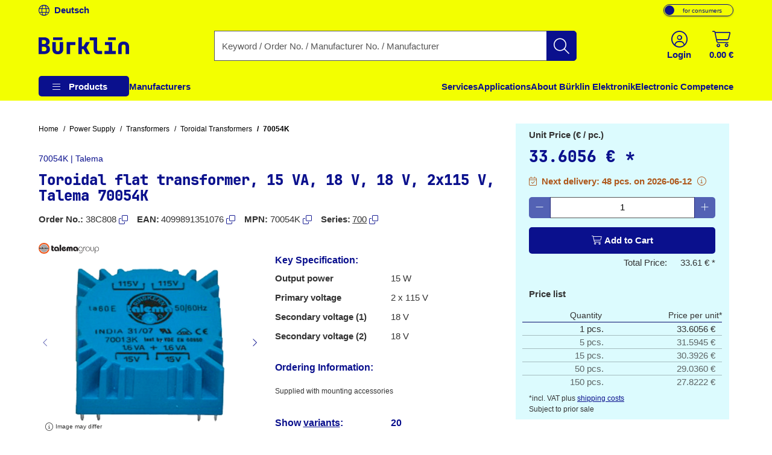

--- FILE ---
content_type: text/html;charset=UTF-8
request_url: https://www.buerklin.com/en/p/talema/toroidal-transformers/70054k/38C808/
body_size: 52937
content:
<!DOCTYPE HTML> <html xmlns="http://www.w3.org/1999/xhtml" lang="en"> <head> <script>
        (function (sCDN, sCDNProject, sCDNWorkspace, sCDNVers) {
            if (
                window.localStorage !== null &&
                typeof window.localStorage === "object" &&
                typeof window.localStorage.getItem === "function" &&
                window.sessionStorage !== null &&
                typeof window.sessionStorage === "object" &&
                typeof window.sessionStorage.getItem === "function"
            ) {
                sCDNVers =
                    window.sessionStorage.getItem("jts_preview_version") ||
                    window.localStorage.getItem("jts_preview_version") ||
                    sCDNVers;
            }
            window.jentis = window.jentis || {};
            window.jentis.config = window.jentis.config || {};
            window.jentis.config.frontend = window.jentis.config.frontend || {};
            window.jentis.config.frontend.cdnhost = sCDN + "/get/" + sCDNWorkspace + "/web/" + sCDNVers + "/";
            window.jentis.config.frontend.vers = sCDNVers;
            window.jentis.config.frontend.env = sCDNWorkspace;
            window.jentis.config.frontend.project = sCDNProject;
            window._jts = window._jts || [];
            var f = document.getElementsByTagName("script")[0];
            var j = document.createElement("script");
            j.async = true;
            j.src = window.jentis.config.frontend.cdnhost + "hijuze.js";
            f.parentNode.insertBefore(j, f);
        })("https://y82zzg.buerklin.com", "b_rklin_", "live", "_");
        _jts.push(
            {
                'track': 'pageview',
                'visitor_type': "b2c",
                'login_status': "not logged in",
                'language': "EN",
                'pageCategory': "pdp",
                'user_type': "external"
            }
        );
        _jts.push({track: "submit"});
    </script> <link rel="dns-prefetch" href="//mein.clickskeks.at"> <link rel="preconnect" href="//mein.clickskeks.at" crossorigin> <script src="https://mein.clickskeks.at/app.js?apiKey=390778b9d1a32f558097c63796f7964041e41e524df70e81&amp;domain=63c943d0a2f3ce30a31f36c7" async referrerpolicy="origin"></script> <meta content="abbr: 6710f74, service: storefront, instance: 08eb1796bdb03aff695ed0aafdb6f92c1092f104b65a4e65f2700d043289a1e0"/> <script>
        /*<![CDATA[*/
        const visitorType = "b2c";
        const loginStatus = "not logged in";
        const language = "EN";
        const pageCategory = "pdp";
        const userType = "external";

        window.dataLayer = window.dataLayer || [];
        window.dataLayer.push({
            'visitor_type': visitorType,
            'login_status': loginStatus,
            'language': language,
            'pageCategory': pageCategory,
            'user_type': userType
        });

        /*]]>*/
    </script> <script nonce="bed95364-72e1-49a3-8547-5eb25e36cdc6">(function(w,d,s,l,i){w[l]=w[l]||[];w[l].push({'gtm.start':
            new Date().getTime(),event:'gtm.js'});var f=d.getElementsByTagName(s)[0],
        j=d.createElement(s),dl=l!='dataLayer'?'&l='+l:'';j.async=true;j.src=
        'https://www.googletagmanager.com/gtm.js?id='+i+dl;f.parentNode.insertBefore(j,f);
    })(window,document,'script','dataLayer', "GTM-MPG7GWG");</script> <meta http-equiv="Content-Type" content="text/html; charset=utf-8"/> <meta id="_csrf_header" name="_csrf_header" content="X-XSRF-TOKEN"/> <meta id="_csrf" name="_csrf" content="4CfN436vgw2hVh7F1FCfL7_R5itZBwDFAftaKIwbZwfzyj1ehhH020iY4TuMM3uh4X2rHNyzy0k_N2LoZM5iGOh5Xj-R-Fg7"/> <meta id="logged-in" name="logged-in" content="false"/> <meta id="b2b-customer" name="b2b-customer" content="false"/> <meta id="free-shipping-threshold" name="free-shipping-threshold" content="58.31"/> <meta name="viewport" content="width=device-width, initial-scale=1"> <meta name="theme-color" content="#f3ff00"> <meta name="msvalidate.01" content="CBA5632023767FDABA958DDD110D9A9A"/> <link rel="preload" href="/font/v2/JetBrainsMono-ExtraBold-b9bd9ef78534e5f8c2662e5b39382ef9.woff2" crossorigin="anonymous" as="font" type="font/woff2"> <link rel="preload" href="/font/v2/fa-light-300-183f1c8f71f9b21737cb79caea0f6c3d.woff2" crossorigin="anonymous" as="font" type="font/woff2"> <link rel="preload" as="style" href="/css/v2/vendor.min-30df870123acde548fc6bcbd8a4afdf4.css"> <link rel="stylesheet" href="/css/v2/vendor.min-30df870123acde548fc6bcbd8a4afdf4.css"> <link rel="preload" as="style" href="/css/v2/pdp.min-318237323bfb3975650fd577a6aee1ec.css"/> <link rel="stylesheet" href="/css/v2/pdp.min-318237323bfb3975650fd577a6aee1ec.css"/> <title>70054K | Talema | Toroidal Transformers | Bürklin Elektronik</title> <meta property="og:title" content="70054K | Talema | Toroidal Transformers | Bürklin Elektronik"> <meta name="description" content="Toroidal Transformers ► 70054K from Talema ► large selection from stock ✓ Top brands ✓ available immediately ► order online now!"> <meta property="og:description" content="Toroidal Transformers ► 70054K from Talema ► large selection from stock ✓ Top brands ✓ available immediately ► order online now!"> <link rel="alternate" hreflang="de" href="https://www.buerklin.com/de/p/talema/ringkerntransformatoren/70054k/38C808/"> <link rel="alternate" hreflang="en" href="https://www.buerklin.com/en/p/talema/toroidal-transformers/70054k/38C808/"> <link rel="alternate" hreflang="x-default" href="https://www.buerklin.com/en/p/talema/toroidal-transformers/70054k/38C808/"> <meta name="robots" content="index,follow"> <link rel="canonical" href="https://www.buerklin.com/en/p/talema/toroidal-transformers/70054k/38C808/"> <meta property="og:url" content="https://www.buerklin.com/en/p/talema/toroidal-transformers/70054k/38C808/"> <meta property="og:image" content="/en/images/332/8832095059998/500x500/toroidal-flat-transformer-15-va-18-v-18-v-2x115-v-talema-70054k.webp"> <link rel="preload" as="image" href="/en/images/332/8832095059998/500x500/toroidal-flat-transformer-15-va-18-v-18-v-2x115-v-talema-70054k.webp"> <meta property="og:type" content="website"> <meta property="og:locale" content="en"> <link rel="icon" type="image/png" sizes="36x36" href="/img/buerklin-favicon-be3a43bb27dc5382a60993d9ceb10c0c.ico"> <link rel="icon" type="image/png" sizes="16x16" href="/img/icon-buerklin-16x16-718592344cdb62d3e209816c74bbc21d.png"> <link rel="icon" type="image/png" sizes="32x32" href="/img/icon-buerklin-32x32-cc90dceef250c5e0aede89208af73d57.png"> <link rel="icon" type="image/png" sizes="96x96" href="/img/icon-buerklin-96x96-3e92113166d15a915cab7144349f80e1.png"> <meta name="msapplication-TileColor" content="#f3ff00"> <meta name="msapplication-TileImage" content="/img/icon-buerklin-144x144-4bb9841a9c971567cb55ec607ca4c754.png"> <meta name="msapplication-square70x70logo" content="/img/icon-buerklin-70x70-293eb4cbd61a5eaea7348bfd350077b6.png"> <meta name="msapplication-square144x144logo" content="/img/icon-buerklin-144x144-4bb9841a9c971567cb55ec607ca4c754.png"> <meta name="msapplication-square150x150logo" content="/img/icon-buerklin-150x150-c36f6ccf883fe47697f27b6ad9515b56.png"> <meta name="msapplication-square310x310logo" content="/img/icon-buerklin-310x310-899d3a15eae2e15110167e652f1572f7.png"> <link rel="apple-touch-icon" sizes="57x57" href="/img/icon-buerklin-57x57-2e560ce53b56caf24ca51b76303a6c0a.png"> <link rel="apple-touch-icon" sizes="60x60" href="/img/icon-buerklin-60x60-7c82f3a5e4ff26bdffd6e136ccc7fb39.png"> <link rel="apple-touch-icon" sizes="72x72" href="/img/icon-buerklin-72x72-ec551872d580fe8814aa482e85de2d41.png"> <link rel="apple-touch-icon" sizes="76x76" href="/img/icon-buerklin-76x76-1a0c12947ad52c8795cab0e956a52956.png"> <link rel="apple-touch-icon" sizes="114x114" href="/img/icon-buerklin-114x114-9e22d666c9f4e9df3f1d7397513c0a2a.png"> <link rel="apple-touch-icon" sizes="120x120" href="/img/icon-buerklin-120x120-f2e83546ad59384d7df1c29b28bf75c0.png"> <link rel="apple-touch-icon" sizes="144x144" href="/img/icon-buerklin-144x144-4bb9841a9c971567cb55ec607ca4c754.png"> <link rel="apple-touch-icon" sizes="152x152" href="/img/icon-buerklin-152x152-54b553b6f85b22292b8df8386dbb5620.png"> <link rel="apple-touch-icon" sizes="180x180" href="/img/icon-buerklin-180x180-cce944bafa913a3a631b9e82977444a0.png"> <link rel="apple-touch-icon" sizes="191x192" href="/img/icon-buerklin-191x192-cba29ab67c0253ac1bd9092cf3b8d289.png"> <link rel="icon" type="image/png" sizes="36x36" href="/img/icon-buerklin-36x36-95845c5894947e6d8a11fcc2a12688e9.png"> <link rel="icon" type="image/png" sizes="48x48" href="/img/icon-buerklin-48x48-8c1042d8fd42bcb4cb03881427471027.png"> <link rel="icon" type="image/png" sizes="72x72" href="/img/icon-buerklin-72x72-ec551872d580fe8814aa482e85de2d41.png"> <link rel="icon" type="image/png" sizes="96x96" href="/img/icon-buerklin-96x96-3e92113166d15a915cab7144349f80e1.png"> <link rel="icon" type="image/png" sizes="144x144" href="/img/icon-buerklin-144x144-4bb9841a9c971567cb55ec607ca4c754.png"> <link rel="icon" type="image/png" sizes="192x192" href="/img/icon-buerklin-192x192-73ba8574d384aed0580aed32a116b700.png"> <script type="text/javascript">
        if ('scrollRestoration' in history) {
            history.scrollRestoration = 'manual';
        }
    </script> </head> <body> <a id="skiplink-main" href="#main-content" class="skip-link">Skip to Content</a> <script>0</script> <noscript><iframe src="https://www.googletagmanager.com/ns.html?id=GTM-MPG7GWG" height="0" width="0" style="display:none;visibility:hidden"></iframe></noscript> <div class="header-spacer"></div> <div id="header-top" class="scroll-transition-up position-fixed w-100 bg-secondary"> <div class="page-content-max-width "> <div class="row g-0"> <div class="col-auto language-switch-container d-flex align-items-center me-auto"> <a class="d-flex align-items-center fw-bold text-decoration-none text-primary" href="https://www.buerklin.com/de/p/talema/ringkerntransformatoren/70054k/38C808/" aria-label="Change language to German"> <i class="fa-light fa-globe me-2" aria-hidden="true"></i> <span>Deutsch</span> </a> </div> <div class="col-auto customer-segment-switch-container d-flex align-items-center"> <label id="customer-segment-switch" class="toggle"> <span id="customer-segment-switch-label" class="visually-hidden">Toggle VAT display: plus or incl. VAT.</span> <input type="checkbox" aria-labelledby="customer-segment-switch-label"> <span class="slider"></span> <span class="labels" data-on="for businessmen" data-off="for consumers"></span> </label> </div> </div> </div> </div> <header data-bind="HeaderComponent" class="default-header scroll-transition-up position-fixed w-100"> <div id="header-main" class="d-block no-input-border bg-secondary"> <div class="page-content-max-width mx-auto"> <div class="row align-items-center py-2 py-lg-0"> <div class="d-flex align-items-center d-lg-none col-auto"> <i class="fa-light fa-bars menu-icon text-primary"></i> </div> <div class="col-auto"> <a href="/en/" rel="home" data-testing-id="header-home-link-desktop" class="d-flex justify-content-start align-items-center logo" aria-label="Go to homepage"> <svg id="Layer_1" data-name="Layer 1" viewBox="0 0 531.13001 100" version="1.1" width="531.13" height="100" xmlns="http://www.w3.org/2000/svg" xmlns:svg="http://www.w3.org/2000/svg"> <defs id="defs1"><style id="style1">&#10;.cls-1 {&#10;fill: #0a108d;&#10;}&#10;</style></defs> <path class="cls-1" d="M 140,15.97 H 85.41 V 0.01 H 140 Z M 64.53,58.66 c 1.58,3.43 2.36,7.25 2.36,11.49 0,5.68 -1.42,10.65 -4.26,14.93 -2.84,4.28 -6.8,7.61 -11.89,10 -5.09,2.39 -11.01,3.58 -17.77,3.58 H 0 V 0.01 h 31.76 c 6.57,0 12.32,1.06 17.23,3.18 4.91,2.12 8.74,5.07 11.49,8.85 2.75,3.78 4.12,8.24 4.12,13.38 0,5.59 -1.53,10.25 -4.59,13.99 -3.06,3.74 -7.03,5.97 -11.89,6.69 v 0.27 c 3.69,0.36 6.96,1.65 9.8,3.85 2.84,2.21 5.04,5.02 6.62,8.45 z M 19.6,39.74 h 11.89 c 3.96,0 7.07,-1.06 9.32,-3.18 2.25,-2.12 3.38,-4.98 3.38,-8.58 0,-3.6 -1.13,-6.55 -3.38,-8.58 -2.25,-2.03 -5.36,-3.04 -9.32,-3.04 H 19.6 Z m 26.89,29.32 c 0,-4.14 -1.26,-7.41 -3.78,-9.8 C 40.19,56.87 36.72,55.68 32.3,55.68 H 19.6 V 82.3 h 12.7 c 4.41,0 7.88,-1.17 10.41,-3.51 2.52,-2.34 3.78,-5.59 3.78,-9.73 z m 77.84,0.54 c 0,4.15 -1.01,7.32 -3.04,9.53 -2.03,2.21 -4.89,3.31 -8.58,3.31 -7.75,0 -11.62,-4.28 -11.62,-12.84 V 27.72 H 80.82 v 42.01 c 0,9.37 2.81,16.76 8.45,22.16 5.63,5.41 13.45,8.11 23.45,8.11 10,0 17.7,-2.68 23.38,-8.04 5.68,-5.36 8.51,-12.77 8.51,-22.23 V 27.72 H 124.34 V 69.6 Z M 300.75,27.72 H 278.44 L 263.96,52.43 H 253.69 V 0 h -20.27 v 98.65 h 20.27 V 69.46 h 10.14 l 15.68,29.19 h 22.7 L 281.13,60.68 300.76,27.72 Z m 45.05,50.25 c -1.49,-1.62 -2.23,-3.74 -2.23,-6.35 V 0 h -43.92 v 18.24 h 23.65 v 54.05 c 0,5.23 1.1,9.82 3.31,13.78 2.21,3.97 5.29,7.05 9.26,9.26 3.96,2.21 8.56,3.31 13.78,3.31 h 22.97 V 80.4 h -20.95 c -2.43,0 -4.39,-0.81 -5.88,-2.43 z m 85.88,-50.25 h -42.16 v 18.24 h 21.89 V 80.4 h -24.59 v 18.24 h 66.22 V 80.4 H 431.69 V 27.71 Z M 408.44,15.96 h 44.59 V 0 H 408.44 Z M 164.88,98.65 h 20.38 V 45.96 h 31.03 V 27.72 H 164.88 Z M 522.69,33.04 c -5.63,-5.41 -13.45,-8.11 -23.45,-8.11 -10,0 -17.7,2.68 -23.38,8.04 -5.68,5.36 -8.51,12.77 -8.51,22.23 v 43.45 h 20.27 V 55.34 c 0,-4.15 1.01,-7.32 3.04,-9.53 2.03,-2.21 4.89,-3.31 8.58,-3.31 7.75,0 11.62,4.28 11.62,12.84 v 43.31 h 20.27 V 55.2 c 0,-9.37 -2.81,-16.76 -8.45,-22.16 z" id="path1"/> </svg> </a> </div> <div class="col-05 d-none d-lg-block"></div> <div id="search-container" class="col d-none d-lg-block search-container"> <div data-testing-id="search-box-desktop"> <form role="search" name="SearchBox_Header" class="search-form box clearfix header-search-form" data-link="/en/search/"> <div class="input-group search-group"> <label class="visually-hidden" for="search-input">Enter a search term, order number, manufacturer number or manufacturer name</label> <input id="search-input" name="search" autocomplete="off" tracer-search-input type="search" class="form-control search-input searchTermInput searchSizeWithoutTerm" placeholder="Keyword / Order No. / Manufacturer No. / Manufacturer" value=""> <button type="submit" name="search" class="btn-search btn btn-primary d-flex justify-content-center align-items-center" title="Start search"> <i class="fa-light fa-search"></i> </button> </div> <div class="suggest"> </div> </form> </div> <div class="suggestions-overlay"> <div class="suggestions-container bg-white border" style="display: none"> <span class="d-none keywords-text">Suggestions</span> <span class="d-none categories-text">Categories</span> <span class="d-none manufacturers-text">Manufacturer</span> <div class="suggestions"> </div> </div> </div> </div> <div class="col-05 d-none d-lg-block"></div> <div class="col-auto d-flex ms-auto header-buttons"> <div class="d-flex" role="menu"> <div class="login-container" role="menuitem"> <a href="/en/login/" aria-label="Sign in or create account" class="d-flex flex-column justify-content-center align-items-center text-primary mx-2"> <i class="fa-light fa-circle-user" aria-hidden="true"></i> <span class="d-none d-lg-block fw-bold">Login</span> </a> </div> <div data-bind="MiniBasketComponent" class="mini-basket-container dropdown" role="menuitem"> <span id="itemsNotToOrderOverAvailableQuantityToBasketQuantity" data-json="{}"> </span> <a id="mini-basket-drop-down-button" class="d-flex flex-column justify-content-center align-items-center text-primary h-100 ps-4 pe-0" aria-haspopup="true" aria-expanded="false" role="button" tabindex="0" href="/en/quick-order/" data-is-basket-empty="true" title="Shopping basket with an amount of 0.00 € and 0 article" aria-label="Shopping basket with an amount of 0.00 € and 0 article"> <span class="basket-restore-spinner spinner-border d-none" role="status" aria-hidden="true"></span> <span class="basket-button-content d-flex flex-column justify-content-center align-items-center"> <i class="fa-light fa-cart-shopping" aria-hidden="true"></i> <span class="d-none d-lg-block fw-bold mini-basket-amount">0.00 €</span> <span class="badge rounded-pill bg-danger position-absolute translate-middle badge-position d-none">0</span> </span> </a> <div class="mini-basket-dropdown-container dropdown-menu dropdown-menu-end pre-scrollable" aria-labelledby="mini-basket-drop-down-button"> <div class="mini-basket-item-list-container"> </div> </div> </div> </div> </div> </div> </div> <nav id="headerNav" class="header-nav w-100"> <ul class="header-menu d-flex flex-column flex-lg-row h-100 page-content-max-width"> <li class="header-menu-item d-flex header-menu-item__has-children position-relative" style="--header-menu-item-level:0" data-level="0" data-index="0"> <div class="header-menu-item__container"> <div class="header-menu-item__label"> <a class="header-menu-item__label__link pointer-none" title="Products" attr="data-cy-menu-zero-level-item" aria-haspopup="true" aria-expanded="false" role="button" tabindex="0"> Products </a> <div class="header-menu-item__label__icon"> <i class="menu-bars fa-light fa-bars"></i> <i class="drop-down-arrow fa-light fa-caret-down"></i> </div> </div> <ul class="header-menu-item__children"> <li class="header-menu-item d-flex header-menu-item__has-children " style="--header-menu-item-level:1" data-level="1" data-index="0" attr="data-cy-menu-first-level-header"> <div class="header-menu-item__container"> <div class="header-menu-item__label"> <a class="header-menu-item__label__link" title="Connectors" attr="data-cy-menu-first-level-item" href="/en/c/connectors/40000000/"> Connectors </a> <div class="header-menu-item__label__icon"> <i class="menu-bars fa-light fa-bars"></i> <i class="drop-down-arrow fa-light fa-caret-down"></i> </div> </div> <ul class="header-menu-item__children"> <li class="header-menu-item d-flex header-menu-item__has-no-children" style="--header-menu-item-level:2" data-level="2" data-index="0" attr="data-cy-menu-second-level-header"> <div class="header-menu-item__container"> <div class="header-menu-item__label"> <a href="/en/c/connectors/terminal-blocks/40210000/" class="header-menu-item__label__link" title="Terminal Blocks" attr="data-cy-menu-second-level-item"> Terminal Blocks </a> </div> </div> </li> <li class="header-menu-item d-flex header-menu-item__has-no-children" style="--header-menu-item-level:2" data-level="2" data-index="1" attr="data-cy-menu-second-level-header"> <div class="header-menu-item__container"> <div class="header-menu-item__label"> <a href="/en/c/connectors/av-connectors/40170000/" class="header-menu-item__label__link" title="AV Connectors" attr="data-cy-menu-second-level-item"> AV Connectors </a> </div> </div> </li> <li class="header-menu-item d-flex header-menu-item__has-no-children" style="--header-menu-item-level:2" data-level="2" data-index="2" attr="data-cy-menu-second-level-header"> <div class="header-menu-item__container"> <div class="header-menu-item__label"> <a href="/en/c/connectors/automotive-connectors/40190000/" class="header-menu-item__label__link" title="Automotive Connectors" attr="data-cy-menu-second-level-item"> Automotive Connectors </a> </div> </div> </li> <li class="header-menu-item d-flex header-menu-item__has-no-children" style="--header-menu-item-level:2" data-level="2" data-index="3" attr="data-cy-menu-second-level-header"> <div class="header-menu-item__container"> <div class="header-menu-item__label"> <a href="/en/c/connectors/crimp-contacts/40110000/" class="header-menu-item__label__link" title="Crimp Contacts" attr="data-cy-menu-second-level-item"> Crimp Contacts </a> </div> </div> </li> <li class="header-menu-item d-flex header-menu-item__has-no-children" style="--header-menu-item-level:2" data-level="2" data-index="4" attr="data-cy-menu-second-level-header"> <div class="header-menu-item__container"> <div class="header-menu-item__label"> <a href="/en/c/connectors/d-sub-connectors-usb-connectors-pc-connectors/40140000/" class="header-menu-item__label__link" title="D-Sub Connectors, USB Connectors, PC Connectors" attr="data-cy-menu-second-level-item"> D-Sub Connectors, USB Connectors, PC Connectors </a> </div> </div> </li> <li class="header-menu-item d-flex header-menu-item__has-no-children" style="--header-menu-item-level:2" data-level="2" data-index="5" attr="data-cy-menu-second-level-header"> <div class="header-menu-item__container"> <div class="header-menu-item__label"> <a href="/en/c/connectors/industrial-connectors/40130000/" class="header-menu-item__label__link" title="Industrial Connectors" attr="data-cy-menu-second-level-item"> Industrial Connectors </a> </div> </div> </li> <li class="header-menu-item d-flex header-menu-item__has-no-children" style="--header-menu-item-level:2" data-level="2" data-index="6" attr="data-cy-menu-second-level-header"> <div class="header-menu-item__container"> <div class="header-menu-item__label"> <a href="/en/c/connectors/crimp-connectors/40100000/" class="header-menu-item__label__link" title="Crimp connectors" attr="data-cy-menu-second-level-item"> Crimp connectors </a> </div> </div> </li> <li class="header-menu-item d-flex header-menu-item__has-no-children" style="--header-menu-item-level:2" data-level="2" data-index="7" attr="data-cy-menu-second-level-header"> <div class="header-menu-item__container"> <div class="header-menu-item__label"> <a href="/en/c/connectors/rf-connectors/40160000/" class="header-menu-item__label__link" title="RF Connectors" attr="data-cy-menu-second-level-item"> RF Connectors </a> </div> </div> </li> <li class="header-menu-item d-flex header-menu-item__has-no-children" style="--header-menu-item-level:2" data-level="2" data-index="8" attr="data-cy-menu-second-level-header"> <div class="header-menu-item__container"> <div class="header-menu-item__label"> <a href="/en/c/connectors/laboratory-connectors-and-test-measurement-accessories/40120000/" class="header-menu-item__label__link" title="Laboratory Connectors and Test &amp; Measurement Accessories" attr="data-cy-menu-second-level-item"> Laboratory Connectors and Test &amp; Measurement Accessories </a> </div> </div> </li> <li class="header-menu-item d-flex header-menu-item__has-no-children" style="--header-menu-item-level:2" data-level="2" data-index="9" attr="data-cy-menu-second-level-header"> <div class="header-menu-item__container"> <div class="header-menu-item__label"> <a href="/en/c/connectors/power-connectors/40180000/" class="header-menu-item__label__link" title="Power Connectors" attr="data-cy-menu-second-level-item"> Power Connectors </a> </div> </div> </li> <li class="header-menu-item d-flex header-menu-item__has-no-children" style="--header-menu-item-level:2" data-level="2" data-index="10" attr="data-cy-menu-second-level-header"> <div class="header-menu-item__container"> <div class="header-menu-item__label"> <a href="/en/c/connectors/network-connectors/40150000/" class="header-menu-item__label__link" title="Network Connectors" attr="data-cy-menu-second-level-item"> Network Connectors </a> </div> </div> </li> <li class="header-menu-item d-flex header-menu-item__has-no-children" style="--header-menu-item-level:2" data-level="2" data-index="11" attr="data-cy-menu-second-level-header"> <div class="header-menu-item__container"> <div class="header-menu-item__label"> <a href="/en/c/connectors/pcb-connectors-and-connection-systems/40200000/" class="header-menu-item__label__link" title="PCB Connectors and Connection Systems" attr="data-cy-menu-second-level-item"> PCB Connectors and Connection Systems </a> </div> </div> </li> <li class="header-menu-item d-flex header-menu-item__has-no-children" style="--header-menu-item-level:2" data-level="2" data-index="12" attr="data-cy-menu-second-level-header"> <div class="header-menu-item__container"> <div class="header-menu-item__label"> <a href="/en/c/connectors/connectors-assortments/40220000/" class="header-menu-item__label__link" title="Connectors assortments" attr="data-cy-menu-second-level-item"> Connectors assortments </a> </div> </div> </li> </ul> </div> </li> <li class="header-menu-item d-flex header-menu-item__has-children " style="--header-menu-item-level:1" data-level="1" data-index="1" attr="data-cy-menu-first-level-header"> <div class="header-menu-item__container"> <div class="header-menu-item__label"> <a class="header-menu-item__label__link" title="Electromechanics" attr="data-cy-menu-first-level-item" href="/en/c/electromechanics/30000000/"> Electromechanics </a> <div class="header-menu-item__label__icon"> <i class="menu-bars fa-light fa-bars"></i> <i class="drop-down-arrow fa-light fa-caret-down"></i> </div> </div> <ul class="header-menu-item__children"> <li class="header-menu-item d-flex header-menu-item__has-no-children" style="--header-menu-item-level:2" data-level="2" data-index="0" attr="data-cy-menu-second-level-header"> <div class="header-menu-item__container"> <div class="header-menu-item__label"> <a href="/en/c/electromechanics/shielding/30220000/" class="header-menu-item__label__link" title="Shielding" attr="data-cy-menu-second-level-item"> Shielding </a> </div> </div> </li> <li class="header-menu-item d-flex header-menu-item__has-no-children" style="--header-menu-item-level:2" data-level="2" data-index="1" attr="data-cy-menu-second-level-header"> <div class="header-menu-item__container"> <div class="header-menu-item__label"> <a href="/en/c/electromechanics/fastening-materials/30200000/" class="header-menu-item__label__link" title="Fastening Materials" attr="data-cy-menu-second-level-item"> Fastening Materials </a> </div> </div> </li> <li class="header-menu-item d-flex header-menu-item__has-no-children" style="--header-menu-item-level:2" data-level="2" data-index="2" attr="data-cy-menu-second-level-header"> <div class="header-menu-item__container"> <div class="header-menu-item__label"> <a href="/en/c/electromechanics/enclosures/30210000/" class="header-menu-item__label__link" title="Enclosures" attr="data-cy-menu-second-level-item"> Enclosures </a> </div> </div> </li> <li class="header-menu-item d-flex header-menu-item__has-no-children" style="--header-menu-item-level:2" data-level="2" data-index="3" attr="data-cy-menu-second-level-header"> <div class="header-menu-item__container"> <div class="header-menu-item__label"> <a href="/en/c/electromechanics/knobs/30120000/" class="header-menu-item__label__link" title="Knobs" attr="data-cy-menu-second-level-item"> Knobs </a> </div> </div> </li> <li class="header-menu-item d-flex header-menu-item__has-no-children" style="--header-menu-item-level:2" data-level="2" data-index="4" attr="data-cy-menu-second-level-header"> <div class="header-menu-item__container"> <div class="header-menu-item__label"> <a href="/en/c/electromechanics/heat-sinks-and-compounds/30160000/" class="header-menu-item__label__link" title="Heat Sinks and Compounds" attr="data-cy-menu-second-level-item"> Heat Sinks and Compounds </a> </div> </div> </li> <li class="header-menu-item d-flex header-menu-item__has-no-children" style="--header-menu-item-level:2" data-level="2" data-index="5" attr="data-cy-menu-second-level-header"> <div class="header-menu-item__container"> <div class="header-menu-item__label"> <a href="/en/c/electromechanics/pcbs-and-accessories/30150000/" class="header-menu-item__label__link" title="PCBs and Accessories" attr="data-cy-menu-second-level-item"> PCBs and Accessories </a> </div> </div> </li> <li class="header-menu-item d-flex header-menu-item__has-no-children" style="--header-menu-item-level:2" data-level="2" data-index="6" attr="data-cy-menu-second-level-header"> <div class="header-menu-item__container"> <div class="header-menu-item__label"> <a href="/en/c/electromechanics/fans/30170000/" class="header-menu-item__label__link" title="Fans" attr="data-cy-menu-second-level-item"> Fans </a> </div> </div> </li> <li class="header-menu-item d-flex header-menu-item__has-no-children" style="--header-menu-item-level:2" data-level="2" data-index="7" attr="data-cy-menu-second-level-header"> <div class="header-menu-item__container"> <div class="header-menu-item__label"> <a href="/en/c/electromechanics/solenoids/30190000/" class="header-menu-item__label__link" title="Solenoids" attr="data-cy-menu-second-level-item"> Solenoids </a> </div> </div> </li> <li class="header-menu-item d-flex header-menu-item__has-no-children" style="--header-menu-item-level:2" data-level="2" data-index="8" attr="data-cy-menu-second-level-header"> <div class="header-menu-item__container"> <div class="header-menu-item__label"> <a href="/en/c/electromechanics/relays/30130000/" class="header-menu-item__label__link" title="Relays" attr="data-cy-menu-second-level-item"> Relays </a> </div> </div> </li> <li class="header-menu-item d-flex header-menu-item__has-no-children" style="--header-menu-item-level:2" data-level="2" data-index="9" attr="data-cy-menu-second-level-header"> <div class="header-menu-item__container"> <div class="header-menu-item__label"> <a href="/en/c/electromechanics/switches/30110000/" class="header-menu-item__label__link" title="Switches" attr="data-cy-menu-second-level-item"> Switches </a> </div> </div> </li> <li class="header-menu-item d-flex header-menu-item__has-no-children" style="--header-menu-item-level:2" data-level="2" data-index="10" attr="data-cy-menu-second-level-header"> <div class="header-menu-item__container"> <div class="header-menu-item__label"> <a href="/en/c/electromechanics/sensors/30140000/" class="header-menu-item__label__link" title="Sensors" attr="data-cy-menu-second-level-item"> Sensors </a> </div> </div> </li> <li class="header-menu-item d-flex header-menu-item__has-no-children" style="--header-menu-item-level:2" data-level="2" data-index="11" attr="data-cy-menu-second-level-header"> <div class="header-menu-item__container"> <div class="header-menu-item__label"> <a href="/en/c/electromechanics/fuses/30100000/" class="header-menu-item__label__link" title="Fuses" attr="data-cy-menu-second-level-item"> Fuses </a> </div> </div> </li> <li class="header-menu-item d-flex header-menu-item__has-no-children" style="--header-menu-item-level:2" data-level="2" data-index="12" attr="data-cy-menu-second-level-header"> <div class="header-menu-item__container"> <div class="header-menu-item__label"> <a href="/en/c/electromechanics/signal-lamps-indicators-arrays/30230000/" class="header-menu-item__label__link" title="Signal Lamps, Indicators, Arrays" attr="data-cy-menu-second-level-item"> Signal Lamps, Indicators, Arrays </a> </div> </div> </li> <li class="header-menu-item d-flex header-menu-item__has-no-children" style="--header-menu-item-level:2" data-level="2" data-index="13" attr="data-cy-menu-second-level-header"> <div class="header-menu-item__container"> <div class="header-menu-item__label"> <a href="/en/c/electromechanics/electromechanics-assortments/30240000/" class="header-menu-item__label__link" title="Electromechanics assortments" attr="data-cy-menu-second-level-item"> Electromechanics assortments </a> </div> </div> </li> </ul> </div> </li> <li class="header-menu-item d-flex header-menu-item__has-children " style="--header-menu-item-level:1" data-level="1" data-index="2" attr="data-cy-menu-first-level-header"> <div class="header-menu-item__container"> <div class="header-menu-item__label"> <a class="header-menu-item__label__link" title="Tools and Workshop" attr="data-cy-menu-first-level-item" href="/en/c/tools-and-workshop/70000000/"> Tools and Workshop </a> <div class="header-menu-item__label__icon"> <i class="menu-bars fa-light fa-bars"></i> <i class="drop-down-arrow fa-light fa-caret-down"></i> </div> </div> <ul class="header-menu-item__children"> <li class="header-menu-item d-flex header-menu-item__has-no-children" style="--header-menu-item-level:2" data-level="2" data-index="0" attr="data-cy-menu-second-level-header"> <div class="header-menu-item__container"> <div class="header-menu-item__label"> <a href="/en/c/tools-and-workshop/personal-protection-equipment/70160000/" class="header-menu-item__label__link" title="Personal Protection Equipment" attr="data-cy-menu-second-level-item"> Personal Protection Equipment </a> </div> </div> </li> <li class="header-menu-item d-flex header-menu-item__has-no-children" style="--header-menu-item-level:2" data-level="2" data-index="1" attr="data-cy-menu-second-level-header"> <div class="header-menu-item__container"> <div class="header-menu-item__label"> <a href="/en/c/tools-and-workshop/chemical-auxiliaries/70150000/" class="header-menu-item__label__link" title="Chemical Auxiliaries" attr="data-cy-menu-second-level-item"> Chemical Auxiliaries </a> </div> </div> </li> <li class="header-menu-item d-flex header-menu-item__has-no-children" style="--header-menu-item-level:2" data-level="2" data-index="2" attr="data-cy-menu-second-level-header"> <div class="header-menu-item__container"> <div class="header-menu-item__label"> <a href="/en/c/tools-and-workshop/power-tools/70110000/" class="header-menu-item__label__link" title="Power Tools" attr="data-cy-menu-second-level-item"> Power Tools </a> </div> </div> </li> <li class="header-menu-item d-flex header-menu-item__has-no-children" style="--header-menu-item-level:2" data-level="2" data-index="3" attr="data-cy-menu-second-level-header"> <div class="header-menu-item__container"> <div class="header-menu-item__label"> <a href="/en/c/tools-and-workshop/esd-protection/70170000/" class="header-menu-item__label__link" title="ESD protection" attr="data-cy-menu-second-level-item"> ESD protection </a> </div> </div> </li> <li class="header-menu-item d-flex header-menu-item__has-no-children" style="--header-menu-item-level:2" data-level="2" data-index="4" attr="data-cy-menu-second-level-header"> <div class="header-menu-item__container"> <div class="header-menu-item__label"> <a href="/en/c/tools-and-workshop/spring-balancers/70200000/" class="header-menu-item__label__link" title="Spring Balancers" attr="data-cy-menu-second-level-item"> Spring Balancers </a> </div> </div> </li> <li class="header-menu-item d-flex header-menu-item__has-no-children" style="--header-menu-item-level:2" data-level="2" data-index="5" attr="data-cy-menu-second-level-header"> <div class="header-menu-item__container"> <div class="header-menu-item__label"> <a href="/en/c/tools-and-workshop/hand-tools/70100000/" class="header-menu-item__label__link" title="Hand Tools" attr="data-cy-menu-second-level-item"> Hand Tools </a> </div> </div> </li> <li class="header-menu-item d-flex header-menu-item__has-no-children" style="--header-menu-item-level:2" data-level="2" data-index="6" attr="data-cy-menu-second-level-header"> <div class="header-menu-item__container"> <div class="header-menu-item__label"> <a href="/en/c/tools-and-workshop/soldering-and-desoldering-tools/70120000/" class="header-menu-item__label__link" title="Soldering and Desoldering Tools" attr="data-cy-menu-second-level-item"> Soldering and Desoldering Tools </a> </div> </div> </li> <li class="header-menu-item d-flex header-menu-item__has-no-children" style="--header-menu-item-level:2" data-level="2" data-index="7" attr="data-cy-menu-second-level-header"> <div class="header-menu-item__container"> <div class="header-menu-item__label"> <a href="/en/c/tools-and-workshop/inspection-tools/70130000/" class="header-menu-item__label__link" title="Inspection Tools" attr="data-cy-menu-second-level-item"> Inspection Tools </a> </div> </div> </li> <li class="header-menu-item d-flex header-menu-item__has-no-children" style="--header-menu-item-level:2" data-level="2" data-index="8" attr="data-cy-menu-second-level-header"> <div class="header-menu-item__container"> <div class="header-menu-item__label"> <a href="/en/c/tools-and-workshop/torches-task-and-inspection-lights/70180000/" class="header-menu-item__label__link" title="Torches, Task and Inspection Lights" attr="data-cy-menu-second-level-item"> Torches, Task and Inspection Lights </a> </div> </div> </li> <li class="header-menu-item d-flex header-menu-item__has-no-children" style="--header-menu-item-level:2" data-level="2" data-index="9" attr="data-cy-menu-second-level-header"> <div class="header-menu-item__container"> <div class="header-menu-item__label"> <a href="/en/c/tools-and-workshop/machines-and-spares/70190000/" class="header-menu-item__label__link" title="Machines and Spares" attr="data-cy-menu-second-level-item"> Machines and Spares </a> </div> </div> </li> <li class="header-menu-item d-flex header-menu-item__has-no-children" style="--header-menu-item-level:2" data-level="2" data-index="10" attr="data-cy-menu-second-level-header"> <div class="header-menu-item__container"> <div class="header-menu-item__label"> <a href="/en/c/tools-and-workshop/workshop-laboratory-equipment/70140000/" class="header-menu-item__label__link" title="Workshop, Laboratory Equipment" attr="data-cy-menu-second-level-item"> Workshop, Laboratory Equipment </a> </div> </div> </li> </ul> </div> </li> <li class="header-menu-item d-flex header-menu-item__has-children " style="--header-menu-item-level:1" data-level="1" data-index="3" attr="data-cy-menu-first-level-header"> <div class="header-menu-item__container"> <div class="header-menu-item__label"> <a class="header-menu-item__label__link" title="Cables and Wires" attr="data-cy-menu-first-level-item" href="/en/c/cables-and-wires/50000000/"> Cables and Wires </a> <div class="header-menu-item__label__icon"> <i class="menu-bars fa-light fa-bars"></i> <i class="drop-down-arrow fa-light fa-caret-down"></i> </div> </div> <ul class="header-menu-item__children"> <li class="header-menu-item d-flex header-menu-item__has-no-children" style="--header-menu-item-level:2" data-level="2" data-index="0" attr="data-cy-menu-second-level-header"> <div class="header-menu-item__container"> <div class="header-menu-item__label"> <a href="/en/c/cables-and-wires/control-cables/50160000/" class="header-menu-item__label__link" title="Control Cables" attr="data-cy-menu-second-level-item"> Control Cables </a> </div> </div> </li> <li class="header-menu-item d-flex header-menu-item__has-no-children" style="--header-menu-item-level:2" data-level="2" data-index="1" attr="data-cy-menu-second-level-header"> <div class="header-menu-item__container"> <div class="header-menu-item__label"> <a href="/en/c/cables-and-wires/av-cables/50190000/" class="header-menu-item__label__link" title="AV Cables" attr="data-cy-menu-second-level-item"> AV Cables </a> </div> </div> </li> <li class="header-menu-item d-flex header-menu-item__has-no-children" style="--header-menu-item-level:2" data-level="2" data-index="2" attr="data-cy-menu-second-level-header"> <div class="header-menu-item__container"> <div class="header-menu-item__label"> <a href="/en/c/cables-and-wires/stranded-wires/50110000/" class="header-menu-item__label__link" title="Stranded wires" attr="data-cy-menu-second-level-item"> Stranded wires </a> </div> </div> </li> <li class="header-menu-item d-flex header-menu-item__has-no-children" style="--header-menu-item-level:2" data-level="2" data-index="3" attr="data-cy-menu-second-level-header"> <div class="header-menu-item__container"> <div class="header-menu-item__label"> <a href="/en/c/cables-and-wires/ribbon-cables/50150000/" class="header-menu-item__label__link" title="Ribbon Cables" attr="data-cy-menu-second-level-item"> Ribbon Cables </a> </div> </div> </li> <li class="header-menu-item d-flex header-menu-item__has-no-children" style="--header-menu-item-level:2" data-level="2" data-index="4" attr="data-cy-menu-second-level-header"> <div class="header-menu-item__container"> <div class="header-menu-item__label"> <a href="/en/c/cables-and-wires/cable-management/50140000/" class="header-menu-item__label__link" title="Cable Management" attr="data-cy-menu-second-level-item"> Cable Management </a> </div> </div> </li> <li class="header-menu-item d-flex header-menu-item__has-no-children" style="--header-menu-item-level:2" data-level="2" data-index="5" attr="data-cy-menu-second-level-header"> <div class="header-menu-item__container"> <div class="header-menu-item__label"> <a href="/en/c/cables-and-wires/coaxial-cables/50180000/" class="header-menu-item__label__link" title="Coaxial Cables" attr="data-cy-menu-second-level-item"> Coaxial Cables </a> </div> </div> </li> <li class="header-menu-item d-flex header-menu-item__has-no-children" style="--header-menu-item-level:2" data-level="2" data-index="6" attr="data-cy-menu-second-level-header"> <div class="header-menu-item__container"> <div class="header-menu-item__label"> <a href="/en/c/cables-and-wires/cable-assemblies/50100000/" class="header-menu-item__label__link" title="Cable Assemblies" attr="data-cy-menu-second-level-item"> Cable Assemblies </a> </div> </div> </li> <li class="header-menu-item d-flex header-menu-item__has-no-children" style="--header-menu-item-level:2" data-level="2" data-index="7" attr="data-cy-menu-second-level-header"> <div class="header-menu-item__container"> <div class="header-menu-item__label"> <a href="/en/c/cables-and-wires/grounding-strips/50120000/" class="header-menu-item__label__link" title="Grounding Strips" attr="data-cy-menu-second-level-item"> Grounding Strips </a> </div> </div> </li> <li class="header-menu-item d-flex header-menu-item__has-no-children" style="--header-menu-item-level:2" data-level="2" data-index="8" attr="data-cy-menu-second-level-header"> <div class="header-menu-item__container"> <div class="header-menu-item__label"> <a href="/en/c/cables-and-wires/network-cables/50170000/" class="header-menu-item__label__link" title="Network Cables" attr="data-cy-menu-second-level-item"> Network Cables </a> </div> </div> </li> <li class="header-menu-item d-flex header-menu-item__has-no-children" style="--header-menu-item-level:2" data-level="2" data-index="9" attr="data-cy-menu-second-level-header"> <div class="header-menu-item__container"> <div class="header-menu-item__label"> <a href="/en/c/cables-and-wires/heat-shrink-products/50220000/" class="header-menu-item__label__link" title="Heat Shrink Products" attr="data-cy-menu-second-level-item"> Heat Shrink Products </a> </div> </div> </li> </ul> </div> </li> <li class="header-menu-item d-flex header-menu-item__has-children " style="--header-menu-item-level:1" data-level="1" data-index="4" attr="data-cy-menu-first-level-header"> <div class="header-menu-item__container"> <div class="header-menu-item__label"> <a class="header-menu-item__label__link" title="Passive Components" attr="data-cy-menu-first-level-item" href="/en/c/passive-components/20000000/"> Passive Components </a> <div class="header-menu-item__label__icon"> <i class="menu-bars fa-light fa-bars"></i> <i class="drop-down-arrow fa-light fa-caret-down"></i> </div> </div> <ul class="header-menu-item__children"> <li class="header-menu-item d-flex header-menu-item__has-no-children" style="--header-menu-item-level:2" data-level="2" data-index="0" attr="data-cy-menu-second-level-header"> <div class="header-menu-item__container"> <div class="header-menu-item__label"> <a href="/en/c/passive-components/interference-suppression-filters-and-accessories/20160000/" class="header-menu-item__label__link" title="Interference suppression filters and accessories" attr="data-cy-menu-second-level-item"> Interference suppression filters and accessories </a> </div> </div> </li> <li class="header-menu-item d-flex header-menu-item__has-no-children" style="--header-menu-item-level:2" data-level="2" data-index="1" attr="data-cy-menu-second-level-header"> <div class="header-menu-item__container"> <div class="header-menu-item__label"> <a href="/en/c/passive-components/inductors/20140000/" class="header-menu-item__label__link" title="Inductors" attr="data-cy-menu-second-level-item"> Inductors </a> </div> </div> </li> <li class="header-menu-item d-flex header-menu-item__has-no-children" style="--header-menu-item-level:2" data-level="2" data-index="2" attr="data-cy-menu-second-level-header"> <div class="header-menu-item__container"> <div class="header-menu-item__label"> <a href="/en/c/passive-components/capacitors/20110000/" class="header-menu-item__label__link" title="Capacitors" attr="data-cy-menu-second-level-item"> Capacitors </a> </div> </div> </li> <li class="header-menu-item d-flex header-menu-item__has-no-children" style="--header-menu-item-level:2" data-level="2" data-index="3" attr="data-cy-menu-second-level-header"> <div class="header-menu-item__container"> <div class="header-menu-item__label"> <a href="/en/c/passive-components/potentiometers-and-trimmers/20120000/" class="header-menu-item__label__link" title="Potentiometers and trimmers" attr="data-cy-menu-second-level-item"> Potentiometers and trimmers </a> </div> </div> </li> <li class="header-menu-item d-flex header-menu-item__has-no-children" style="--header-menu-item-level:2" data-level="2" data-index="4" attr="data-cy-menu-second-level-header"> <div class="header-menu-item__container"> <div class="header-menu-item__label"> <a href="/en/c/passive-components/thermistors-and-varistors/20130000/" class="header-menu-item__label__link" title="Thermistors and Varistors" attr="data-cy-menu-second-level-item"> Thermistors and Varistors </a> </div> </div> </li> <li class="header-menu-item d-flex header-menu-item__has-no-children" style="--header-menu-item-level:2" data-level="2" data-index="5" attr="data-cy-menu-second-level-header"> <div class="header-menu-item__container"> <div class="header-menu-item__label"> <a href="/en/c/passive-components/resistors/20100000/" class="header-menu-item__label__link" title="Resistors" attr="data-cy-menu-second-level-item"> Resistors </a> </div> </div> </li> </ul> </div> </li> <li class="header-menu-item d-flex header-menu-item__has-children " style="--header-menu-item-level:1" data-level="1" data-index="5" attr="data-cy-menu-first-level-header"> <div class="header-menu-item__container"> <div class="header-menu-item__label"> <a class="header-menu-item__label__link" title="Semiconductors" attr="data-cy-menu-first-level-item" href="/en/c/semiconductors/10000000/"> Semiconductors </a> <div class="header-menu-item__label__icon"> <i class="menu-bars fa-light fa-bars"></i> <i class="drop-down-arrow fa-light fa-caret-down"></i> </div> </div> <ul class="header-menu-item__children"> <li class="header-menu-item d-flex header-menu-item__has-no-children" style="--header-menu-item-level:2" data-level="2" data-index="0" attr="data-cy-menu-second-level-header"> <div class="header-menu-item__container"> <div class="header-menu-item__label"> <a href="/en/c/semiconductors/analog-ics/10250000/" class="header-menu-item__label__link" title="Analog ICs" attr="data-cy-menu-second-level-item"> Analog ICs </a> </div> </div> </li> <li class="header-menu-item d-flex header-menu-item__has-no-children" style="--header-menu-item-level:2" data-level="2" data-index="1" attr="data-cy-menu-second-level-header"> <div class="header-menu-item__container"> <div class="header-menu-item__label"> <a href="/en/c/semiconductors/diodes/10190000/" class="header-menu-item__label__link" title="Diodes" attr="data-cy-menu-second-level-item"> Diodes </a> </div> </div> </li> <li class="header-menu-item d-flex header-menu-item__has-no-children" style="--header-menu-item-level:2" data-level="2" data-index="2" attr="data-cy-menu-second-level-header"> <div class="header-menu-item__container"> <div class="header-menu-item__label"> <a href="/en/c/semiconductors/connectivity-modules/10120000/" class="header-menu-item__label__link" title="Connectivity Modules" attr="data-cy-menu-second-level-item"> Connectivity Modules </a> </div> </div> </li> <li class="header-menu-item d-flex header-menu-item__has-no-children" style="--header-menu-item-level:2" data-level="2" data-index="3" attr="data-cy-menu-second-level-header"> <div class="header-menu-item__container"> <div class="header-menu-item__label"> <a href="/en/c/semiconductors/vacuum-tubes/10210000/" class="header-menu-item__label__link" title="Vacuum tubes" attr="data-cy-menu-second-level-item"> Vacuum tubes </a> </div> </div> </li> <li class="header-menu-item d-flex header-menu-item__has-no-children" style="--header-menu-item-level:2" data-level="2" data-index="4" attr="data-cy-menu-second-level-header"> <div class="header-menu-item__container"> <div class="header-menu-item__label"> <a href="/en/c/semiconductors/single-board-computer/10200000/" class="header-menu-item__label__link" title="Single Board Computer" attr="data-cy-menu-second-level-item"> Single Board Computer </a> </div> </div> </li> <li class="header-menu-item d-flex header-menu-item__has-no-children" style="--header-menu-item-level:2" data-level="2" data-index="5" attr="data-cy-menu-second-level-header"> <div class="header-menu-item__container"> <div class="header-menu-item__label"> <a href="/en/c/semiconductors/frequency-management/10290000/" class="header-menu-item__label__link" title="Frequency Management" attr="data-cy-menu-second-level-item"> Frequency Management </a> </div> </div> </li> <li class="header-menu-item d-flex header-menu-item__has-no-children" style="--header-menu-item-level:2" data-level="2" data-index="6" attr="data-cy-menu-second-level-header"> <div class="header-menu-item__container"> <div class="header-menu-item__label"> <a href="/en/c/semiconductors/power-semiconductors/10180000/" class="header-menu-item__label__link" title="Power Semiconductors" attr="data-cy-menu-second-level-item"> Power Semiconductors </a> </div> </div> </li> <li class="header-menu-item d-flex header-menu-item__has-no-children" style="--header-menu-item-level:2" data-level="2" data-index="7" attr="data-cy-menu-second-level-header"> <div class="header-menu-item__container"> <div class="header-menu-item__label"> <a href="/en/c/semiconductors/logic-devices/10240000/" class="header-menu-item__label__link" title="Logic Devices" attr="data-cy-menu-second-level-item"> Logic Devices </a> </div> </div> </li> <li class="header-menu-item d-flex header-menu-item__has-no-children" style="--header-menu-item-level:2" data-level="2" data-index="8" attr="data-cy-menu-second-level-header"> <div class="header-menu-item__container"> <div class="header-menu-item__label"> <a href="/en/c/semiconductors/microcontrollers/10270000/" class="header-menu-item__label__link" title="Microcontrollers" attr="data-cy-menu-second-level-item"> Microcontrollers </a> </div> </div> </li> <li class="header-menu-item d-flex header-menu-item__has-no-children" style="--header-menu-item-level:2" data-level="2" data-index="9" attr="data-cy-menu-second-level-header"> <div class="header-menu-item__container"> <div class="header-menu-item__label"> <a href="/en/c/semiconductors/microcontroller-development/10230000/" class="header-menu-item__label__link" title="Microcontroller Development" attr="data-cy-menu-second-level-item"> Microcontroller Development </a> </div> </div> </li> <li class="header-menu-item d-flex header-menu-item__has-no-children" style="--header-menu-item-level:2" data-level="2" data-index="10" attr="data-cy-menu-second-level-header"> <div class="header-menu-item__container"> <div class="header-menu-item__label"> <a href="/en/c/semiconductors/optoelectronic-devices/10140000/" class="header-menu-item__label__link" title="Optoelectronic devices" attr="data-cy-menu-second-level-item"> Optoelectronic devices </a> </div> </div> </li> <li class="header-menu-item d-flex header-menu-item__has-no-children" style="--header-menu-item-level:2" data-level="2" data-index="11" attr="data-cy-menu-second-level-header"> <div class="header-menu-item__container"> <div class="header-menu-item__label"> <a href="/en/c/semiconductors/power-management-ics/10260000/" class="header-menu-item__label__link" title="Power Management ICs" attr="data-cy-menu-second-level-item"> Power Management ICs </a> </div> </div> </li> <li class="header-menu-item d-flex header-menu-item__has-no-children" style="--header-menu-item-level:2" data-level="2" data-index="12" attr="data-cy-menu-second-level-header"> <div class="header-menu-item__container"> <div class="header-menu-item__label"> <a href="/en/c/semiconductors/programmable-logic/10280000/" class="header-menu-item__label__link" title="Programmable Logic" attr="data-cy-menu-second-level-item"> Programmable Logic </a> </div> </div> </li> <li class="header-menu-item d-flex header-menu-item__has-no-children" style="--header-menu-item-level:2" data-level="2" data-index="13" attr="data-cy-menu-second-level-header"> <div class="header-menu-item__container"> <div class="header-menu-item__label"> <a href="/en/c/semiconductors/processors/10300000/" class="header-menu-item__label__link" title="Processors" attr="data-cy-menu-second-level-item"> Processors </a> </div> </div> </li> <li class="header-menu-item d-flex header-menu-item__has-no-children" style="--header-menu-item-level:2" data-level="2" data-index="14" attr="data-cy-menu-second-level-header"> <div class="header-menu-item__container"> <div class="header-menu-item__label"> <a href="/en/c/semiconductors/sensor-ics/10320000/" class="header-menu-item__label__link" title="Sensor ICs" attr="data-cy-menu-second-level-item"> Sensor ICs </a> </div> </div> </li> <li class="header-menu-item d-flex header-menu-item__has-no-children" style="--header-menu-item-level:2" data-level="2" data-index="15" attr="data-cy-menu-second-level-header"> <div class="header-menu-item__container"> <div class="header-menu-item__label"> <a href="/en/c/semiconductors/memory-ics/10310000/" class="header-menu-item__label__link" title="Memory ICs" attr="data-cy-menu-second-level-item"> Memory ICs </a> </div> </div> </li> <li class="header-menu-item d-flex header-menu-item__has-no-children" style="--header-menu-item-level:2" data-level="2" data-index="16" attr="data-cy-menu-second-level-header"> <div class="header-menu-item__container"> <div class="header-menu-item__label"> <a href="/en/c/semiconductors/accessories-semiconductor/10150000/" class="header-menu-item__label__link" title="Accessories (Semiconductor)" attr="data-cy-menu-second-level-item"> Accessories (Semiconductor) </a> </div> </div> </li> </ul> </div> </li> <li class="header-menu-item d-flex header-menu-item__has-children " style="--header-menu-item-level:1" data-level="1" data-index="6" attr="data-cy-menu-first-level-header"> <div class="header-menu-item__container"> <div class="header-menu-item__label"> <a class="header-menu-item__label__link" title="Power Supply" attr="data-cy-menu-first-level-item" href="/en/c/power-supply/60000000/"> Power Supply </a> <div class="header-menu-item__label__icon"> <i class="menu-bars fa-light fa-bars"></i> <i class="drop-down-arrow fa-light fa-caret-down"></i> </div> </div> <ul class="header-menu-item__children"> <li class="header-menu-item d-flex header-menu-item__has-no-children" style="--header-menu-item-level:2" data-level="2" data-index="0" attr="data-cy-menu-second-level-header"> <div class="header-menu-item__container"> <div class="header-menu-item__label"> <a href="/en/c/power-supply/rechargeable-batteries/60140000/" class="header-menu-item__label__link" title="Rechargeable Batteries" attr="data-cy-menu-second-level-item"> Rechargeable Batteries </a> </div> </div> </li> <li class="header-menu-item d-flex header-menu-item__has-no-children" style="--header-menu-item-level:2" data-level="2" data-index="1" attr="data-cy-menu-second-level-header"> <div class="header-menu-item__container"> <div class="header-menu-item__label"> <a href="/en/c/power-supply/battery-clamps/60160000/" class="header-menu-item__label__link" title="Battery Clamps" attr="data-cy-menu-second-level-item"> Battery Clamps </a> </div> </div> </li> <li class="header-menu-item d-flex header-menu-item__has-no-children" style="--header-menu-item-level:2" data-level="2" data-index="2" attr="data-cy-menu-second-level-header"> <div class="header-menu-item__container"> <div class="header-menu-item__label"> <a href="/en/c/power-supply/batteries/60130000/" class="header-menu-item__label__link" title="Batteries" attr="data-cy-menu-second-level-item"> Batteries </a> </div> </div> </li> <li class="header-menu-item d-flex header-menu-item__has-no-children" style="--header-menu-item-level:2" data-level="2" data-index="3" attr="data-cy-menu-second-level-header"> <div class="header-menu-item__container"> <div class="header-menu-item__label"> <a href="/en/c/power-supply/chargers/60150000/" class="header-menu-item__label__link" title="Chargers" attr="data-cy-menu-second-level-item"> Chargers </a> </div> </div> </li> <li class="header-menu-item d-flex header-menu-item__has-no-children" style="--header-menu-item-level:2" data-level="2" data-index="4" attr="data-cy-menu-second-level-header"> <div class="header-menu-item__container"> <div class="header-menu-item__label"> <a href="/en/c/power-supply/voltage-converter/60110000/" class="header-menu-item__label__link" title="Voltage Converter" attr="data-cy-menu-second-level-item"> Voltage Converter </a> </div> </div> </li> <li class="header-menu-item d-flex header-menu-item__has-no-children" style="--header-menu-item-level:2" data-level="2" data-index="5" attr="data-cy-menu-second-level-header"> <div class="header-menu-item__container"> <div class="header-menu-item__label"> <a href="/en/c/power-supply/power-supply-units/60100000/" class="header-menu-item__label__link" title="Power Supply Units" attr="data-cy-menu-second-level-item"> Power Supply Units </a> </div> </div> </li> <li class="header-menu-item d-flex header-menu-item__has-no-children" style="--header-menu-item-level:2" data-level="2" data-index="6" attr="data-cy-menu-second-level-header"> <div class="header-menu-item__container"> <div class="header-menu-item__label"> <a href="/en/c/power-supply/transformers/60120000/" class="header-menu-item__label__link" title="Transformers" attr="data-cy-menu-second-level-item"> Transformers </a> </div> </div> </li> </ul> </div> </li> <li class="header-menu-item d-flex header-menu-item__has-children " style="--header-menu-item-level:1" data-level="1" data-index="7" attr="data-cy-menu-first-level-header"> <div class="header-menu-item__container"> <div class="header-menu-item__label"> <a class="header-menu-item__label__link" title="Measurement" attr="data-cy-menu-first-level-item" href="/en/c/measurement/80000000/"> Measurement </a> <div class="header-menu-item__label__icon"> <i class="menu-bars fa-light fa-bars"></i> <i class="drop-down-arrow fa-light fa-caret-down"></i> </div> </div> <ul class="header-menu-item__children"> <li class="header-menu-item d-flex header-menu-item__has-no-children" style="--header-menu-item-level:2" data-level="2" data-index="0" attr="data-cy-menu-second-level-header"> <div class="header-menu-item__container"> <div class="header-menu-item__label"> <a href="/en/c/measurement/panel-meters/80100000/" class="header-menu-item__label__link" title="Panel Meters" attr="data-cy-menu-second-level-item"> Panel Meters </a> </div> </div> </li> <li class="header-menu-item d-flex header-menu-item__has-no-children" style="--header-menu-item-level:2" data-level="2" data-index="1" attr="data-cy-menu-second-level-header"> <div class="header-menu-item__container"> <div class="header-menu-item__label"> <a href="/en/c/measurement/electrical-and-electronical-measurement/80110000/" class="header-menu-item__label__link" title="Electrical and Electronical Measurement" attr="data-cy-menu-second-level-item"> Electrical and Electronical Measurement </a> </div> </div> </li> <li class="header-menu-item d-flex header-menu-item__has-no-children" style="--header-menu-item-level:2" data-level="2" data-index="2" attr="data-cy-menu-second-level-header"> <div class="header-menu-item__container"> <div class="header-menu-item__label"> <a href="/en/c/measurement/bench-power-supplies-and-loads/80190000/" class="header-menu-item__label__link" title="Bench Power Supplies and Loads" attr="data-cy-menu-second-level-item"> Bench Power Supplies and Loads </a> </div> </div> </li> <li class="header-menu-item d-flex header-menu-item__has-no-children" style="--header-menu-item-level:2" data-level="2" data-index="3" attr="data-cy-menu-second-level-header"> <div class="header-menu-item__container"> <div class="header-menu-item__label"> <a href="/en/c/measurement/environmental-measurement/80120000/" class="header-menu-item__label__link" title="Environmental Measurement" attr="data-cy-menu-second-level-item"> Environmental Measurement </a> </div> </div> </li> <li class="header-menu-item d-flex header-menu-item__has-no-children" style="--header-menu-item-level:2" data-level="2" data-index="4" attr="data-cy-menu-second-level-header"> <div class="header-menu-item__container"> <div class="header-menu-item__label"> <a href="/en/c/measurement/measurement-accessories/80170000/" class="header-menu-item__label__link" title="Measurement accessories" attr="data-cy-menu-second-level-item"> Measurement accessories </a> </div> </div> </li> <li class="header-menu-item d-flex header-menu-item__has-no-children" style="--header-menu-item-level:2" data-level="2" data-index="5" attr="data-cy-menu-second-level-header"> <div class="header-menu-item__container"> <div class="header-menu-item__label"> <a href="/en/c/measurement/test-equipment/80130000/" class="header-menu-item__label__link" title="Test Equipment" attr="data-cy-menu-second-level-item"> Test Equipment </a> </div> </div> </li> <li class="header-menu-item d-flex header-menu-item__has-no-children" style="--header-menu-item-level:2" data-level="2" data-index="6" attr="data-cy-menu-second-level-header"> <div class="header-menu-item__container"> <div class="header-menu-item__label"> <a href="/en/c/measurement/pc-measurement-and-data-loggers/80140000/" class="header-menu-item__label__link" title="PC Measurement and Data Loggers" attr="data-cy-menu-second-level-item"> PC Measurement and Data Loggers </a> </div> </div> </li> <li class="header-menu-item d-flex header-menu-item__has-no-children" style="--header-menu-item-level:2" data-level="2" data-index="7" attr="data-cy-menu-second-level-header"> <div class="header-menu-item__container"> <div class="header-menu-item__label"> <a href="/en/c/measurement/weighing-scales/80200000/" class="header-menu-item__label__link" title="Weighing Scales" attr="data-cy-menu-second-level-item"> Weighing Scales </a> </div> </div> </li> </ul> </div> </li> <li class="header-menu-item d-flex header-menu-item__has-children " style="--header-menu-item-level:1" data-level="1" data-index="8" attr="data-cy-menu-first-level-header"> <div class="header-menu-item__container"> <div class="header-menu-item__label"> <a class="header-menu-item__label__link" title="Automation" attr="data-cy-menu-first-level-item" href="/en/c/automation/90000000/"> Automation </a> <div class="header-menu-item__label__icon"> <i class="menu-bars fa-light fa-bars"></i> <i class="drop-down-arrow fa-light fa-caret-down"></i> </div> </div> <ul class="header-menu-item__children"> <li class="header-menu-item d-flex header-menu-item__has-no-children" style="--header-menu-item-level:2" data-level="2" data-index="0" attr="data-cy-menu-second-level-header"> <div class="header-menu-item__container"> <div class="header-menu-item__label"> <a href="/en/c/automation/lighting-systems/90100000/" class="header-menu-item__label__link" title="Lighting Systems" attr="data-cy-menu-second-level-item"> Lighting Systems </a> </div> </div> </li> <li class="header-menu-item d-flex header-menu-item__has-no-children" style="--header-menu-item-level:2" data-level="2" data-index="1" attr="data-cy-menu-second-level-header"> <div class="header-menu-item__container"> <div class="header-menu-item__label"> <a href="/en/c/automation/variable-speed-drive-and-accessories/90180000/" class="header-menu-item__label__link" title="Variable speed drive and Accessories" attr="data-cy-menu-second-level-item"> Variable speed drive and Accessories </a> </div> </div> </li> <li class="header-menu-item d-flex header-menu-item__has-no-children" style="--header-menu-item-level:2" data-level="2" data-index="2" attr="data-cy-menu-second-level-header"> <div class="header-menu-item__container"> <div class="header-menu-item__label"> <a href="/en/c/automation/motors-and-gears/90120000/" class="header-menu-item__label__link" title="Motors and Gears" attr="data-cy-menu-second-level-item"> Motors and Gears </a> </div> </div> </li> <li class="header-menu-item d-flex header-menu-item__has-no-children" style="--header-menu-item-level:2" data-level="2" data-index="3" attr="data-cy-menu-second-level-header"> <div class="header-menu-item__container"> <div class="header-menu-item__label"> <a href="/en/c/automation/pneumatics/90110000/" class="header-menu-item__label__link" title="Pneumatics" attr="data-cy-menu-second-level-item"> Pneumatics </a> </div> </div> </li> <li class="header-menu-item d-flex header-menu-item__has-no-children" style="--header-menu-item-level:2" data-level="2" data-index="4" attr="data-cy-menu-second-level-header"> <div class="header-menu-item__container"> <div class="header-menu-item__label"> <a href="/en/c/automation/beacons-sounders-and-combinations/90140000/" class="header-menu-item__label__link" title="Beacons, Sounders and Combinations" attr="data-cy-menu-second-level-item"> Beacons, Sounders and Combinations </a> </div> </div> </li> <li class="header-menu-item d-flex header-menu-item__has-no-children" style="--header-menu-item-level:2" data-level="2" data-index="5" attr="data-cy-menu-second-level-header"> <div class="header-menu-item__container"> <div class="header-menu-item__label"> <a href="/en/c/automation/signal-converters-and-measuring-transducers/90190000/" class="header-menu-item__label__link" title="Signal Converters and Measuring Transducers" attr="data-cy-menu-second-level-item"> Signal Converters and Measuring Transducers </a> </div> </div> </li> <li class="header-menu-item d-flex header-menu-item__has-no-children" style="--header-menu-item-level:2" data-level="2" data-index="6" attr="data-cy-menu-second-level-header"> <div class="header-menu-item__container"> <div class="header-menu-item__label"> <a href="/en/c/automation/plc-s-and-controller/90170000/" class="header-menu-item__label__link" title="PLC&#39;s and Controller" attr="data-cy-menu-second-level-item"> PLC&#39;s and Controller </a> </div> </div> </li> <li class="header-menu-item d-flex header-menu-item__has-no-children" style="--header-menu-item-level:2" data-level="2" data-index="7" attr="data-cy-menu-second-level-header"> <div class="header-menu-item__container"> <div class="header-menu-item__label"> <a href="/en/c/automation/cobots/90200000/" class="header-menu-item__label__link" title="Cobots" attr="data-cy-menu-second-level-item"> Cobots </a> </div> </div> </li> </ul> </div> </li> <li class="header-menu-item d-flex header-menu-item__has-children " style="--header-menu-item-level:1" data-level="1" data-index="9" attr="data-cy-menu-first-level-header"> <div class="header-menu-item__container"> <div class="header-menu-item__label"> <a class="header-menu-item__label__link" title="PC Accessories" attr="data-cy-menu-first-level-item" href="/en/c/pc-accessories/91000000/"> PC Accessories </a> <div class="header-menu-item__label__icon"> <i class="menu-bars fa-light fa-bars"></i> <i class="drop-down-arrow fa-light fa-caret-down"></i> </div> </div> <ul class="header-menu-item__children"> <li class="header-menu-item d-flex header-menu-item__has-no-children" style="--header-menu-item-level:2" data-level="2" data-index="0" attr="data-cy-menu-second-level-header"> <div class="header-menu-item__container"> <div class="header-menu-item__label"> <a href="/en/c/pc-accessories/audio-equipment/91600000/" class="header-menu-item__label__link" title="Audio Equipment" attr="data-cy-menu-second-level-item"> Audio Equipment </a> </div> </div> </li> <li class="header-menu-item d-flex header-menu-item__has-no-children" style="--header-menu-item-level:2" data-level="2" data-index="1" attr="data-cy-menu-second-level-header"> <div class="header-menu-item__container"> <div class="header-menu-item__label"> <a href="/en/c/pc-accessories/docking-stations-adapter-converter/91400000/" class="header-menu-item__label__link" title="Docking Stations, Adapter , Converter" attr="data-cy-menu-second-level-item"> Docking Stations, Adapter , Converter </a> </div> </div> </li> <li class="header-menu-item d-flex header-menu-item__has-no-children" style="--header-menu-item-level:2" data-level="2" data-index="2" attr="data-cy-menu-second-level-header"> <div class="header-menu-item__container"> <div class="header-menu-item__label"> <a href="/en/c/pc-accessories/input-devices/91100000/" class="header-menu-item__label__link" title="Input Devices" attr="data-cy-menu-second-level-item"> Input Devices </a> </div> </div> </li> <li class="header-menu-item d-flex header-menu-item__has-no-children" style="--header-menu-item-level:2" data-level="2" data-index="3" attr="data-cy-menu-second-level-header"> <div class="header-menu-item__container"> <div class="header-menu-item__label"> <a href="/en/c/pc-accessories/hubs-switches-repeaters/91200000/" class="header-menu-item__label__link" title="Hubs, Switches, Repeaters" attr="data-cy-menu-second-level-item"> Hubs, Switches, Repeaters </a> </div> </div> </li> <li class="header-menu-item d-flex header-menu-item__has-no-children" style="--header-menu-item-level:2" data-level="2" data-index="4" attr="data-cy-menu-second-level-header"> <div class="header-menu-item__container"> <div class="header-menu-item__label"> <a href="/en/c/pc-accessories/network-storage-media/91300000/" class="header-menu-item__label__link" title="Network, Storage Media" attr="data-cy-menu-second-level-item"> Network, Storage Media </a> </div> </div> </li> <li class="header-menu-item d-flex header-menu-item__has-no-children" style="--header-menu-item-level:2" data-level="2" data-index="5" attr="data-cy-menu-second-level-header"> <div class="header-menu-item__container"> <div class="header-menu-item__label"> <a href="/en/c/pc-accessories/pc-software-it-specialist-books/91700000/" class="header-menu-item__label__link" title="PC Software, IT-Specialist Books" attr="data-cy-menu-second-level-item"> PC Software, IT-Specialist Books </a> </div> </div> </li> <li class="header-menu-item d-flex header-menu-item__has-no-children" style="--header-menu-item-level:2" data-level="2" data-index="6" attr="data-cy-menu-second-level-header"> <div class="header-menu-item__container"> <div class="header-menu-item__label"> <a href="/en/c/pc-accessories/monitor-mount/91900000/" class="header-menu-item__label__link" title="Monitor mount" attr="data-cy-menu-second-level-item"> Monitor mount </a> </div> </div> </li> </ul> </div> </li> </ul> </div> </li> <li class="header-menu-item d-flex header-menu-item__has-children position-relative" style="--header-menu-item-level:0" data-level="0" data-index="1"> <div class="header-menu-item__container"> <div class="header-menu-item__label"> <a class="header-menu-item__label__link" title="Manufacturers" attr="data-cy-menu-zero-level-item" href="/en/manufacturer/"> Manufacturers </a> <div class="header-menu-item__label__icon"> <i class="menu-bars fa-light fa-bars"></i> <i class="drop-down-arrow fa-light fa-caret-down"></i> </div> </div> <div class="cms-menu"><div class="cms-menu-container shadow-lg" title="Top Brands" style="font-weight:400 !important;"><div class="cms-menu-section mx-2 my-3"><div class="cms-menu-section-items"><a class="cms-menu-section-item" href="https://www.buerklin.com/en/manufacturer/apem-83/">APEM</a><a class="cms-menu-section-item" href="https://www.buerklin.com/en/manufacturer/binder-46/">binder</a><a class="cms-menu-section-item" href="https://www.buerklin.com/en/manufacturer/bourns-electronics-gmbh-310/">Bourns</a><a class="cms-menu-section-item" href="https://www.buerklin.com/en/manufacturer/by-b-9735685/">by.B</a><a class="cms-menu-section-item" href="https://www.buerklin.com/en/manufacturer/crc-50/">CRC</a><a class="cms-menu-section-item" href="https://www.buerklin.com/en/manufacturer/ebm-papst-194/">ebm-papst</a></div></div><div class="cms-menu-section mx-2 my-3"><div class="cms-menu-section-items"><a class="cms-menu-section-item" href="https://www.buerklin.com/en/manufacturer/fluke-40/">Fluke</a><a class="cms-menu-section-item" href="https://www.buerklin.com/en/manufacturer/harting-150/">HARTING</a><a class="cms-menu-section-item" href="https://www.buerklin.com/en/manufacturer/hellermanntyton-54/">HellermannTyton</a><a class="cms-menu-section-item" href="https://www.buerklin.com/en/manufacturer/helukabel-307/">HELUKABEL</a><a class="cms-menu-section-item" href="https://www.buerklin.com/en/manufacturer/ideal-tek-248/">ideal-tek</a><a class="cms-menu-section-item" href="https://www.buerklin.com/en/manufacturer/janitza-287/">Janitza</a></div></div><div class="cms-menu-section mx-2 my-3"><div class="cms-menu-section-items"><a class="cms-menu-section-item" href="https://www.buerklin.com/en/manufacturer/knipex-112/">KNIPEX</a><a class="cms-menu-section-item" href="https://www.buerklin.com/en/manufacturer/lapp-122/">Lapp</a><a class="cms-menu-section-item" href="https://www.buerklin.com/en/manufacturer/lumberg-21/">Lumberg</a><a class="cms-menu-section-item" href="https://www.buerklin.com/en/manufacturer/marquardt-24/">Marquardt</a><a class="cms-menu-section-item" href="https://www.buerklin.com/en/manufacturer/panasonic-103/">Panasonic Industry</a><a class="cms-menu-section-item" href="https://www.buerklin.com/en/manufacturer/panduit-186/">Panduit</a></div></div><div class="cms-menu-section mx-2 my-3"><div class="cms-menu-section-items"><a class="cms-menu-section-item" href="https://www.buerklin.com/en//manufacturer/phoenix-contact-197/">Phoenix Contact</a><a class="cms-menu-section-item" href="https://www.buerklin.com/en/manufacturer/rafi-5/">RAFI</a><a class="cms-menu-section-item" href="https://www.buerklin.com/en/manufacturer/schneider-electric-280/">Schneider Electric</a><a class="cms-menu-section-item" href="https://www.buerklin.com/en/manufacturer/schurter-68/">SCHURTER</a><a class="cms-menu-section-item" href="https://www.buerklin.com/en/manufacturer/siemens-763/">Siemens</a><a class="cms-menu-section-item" href="https://www.buerklin.com/en/manufacturer/staeubli-electrical-connectors-269/">Stäubli</a></div></div><div class="cms-menu-section mx-2 my-3"><div class="cms-menu-section-items"><a class="cms-menu-section-item" href="https://www.buerklin.com/en/manufacturer/tdk-364/">TDK</a><a class="cms-menu-section-item" href="https://www.buerklin.com/en/manufacturer/te-connectivity-443/">TE Connectivity</a><a class="cms-menu-section-item" href="https://www.buerklin.com/en/manufacturer/traco-power-198/">Traco Power</a><a class="cms-menu-section-item" href="https://www.buerklin.com/en/manufacturer/wago-9/">WAGO</a><a class="cms-menu-section-item" href="https://www.buerklin.com/en/manufacturer/weller-33/">Weller</a><a class="cms-menu-section-item" href="https://www.buerklin.com/en/manufacturer/wuerth-elektronik-eisos-9051012/">Würth Elektronik</a></div></div></div></div> </div> </li> <li class="header-menu-item d-flex header-menu-item__has-children ms-lg-auto position-relative" style="--header-menu-item-level:0" data-level="0" data-index="2"> <div class="header-menu-item__container"> <div class="header-menu-item__label"> <a class="header-menu-item__label__link pointer-none" title="Services" attr="data-cy-menu-zero-level-item" aria-haspopup="true" aria-expanded="false" role="button" tabindex="0"> Services </a> <div class="header-menu-item__label__icon"> <i class="menu-bars fa-light fa-bars"></i> <i class="drop-down-arrow fa-light fa-caret-down"></i> </div> </div> <div class="cms-menu"> <div class="cms-menu-container shadow-lg"> <div class="cms-menu-section mx-2 my-3"> <div class="cms-menu-section-header py-2 px-0 fw-bold border-bottom fs-6">Services</div> <div class="cms-menu-section-items"> <a class="cms-menu-section-item" href="https://www.buerklin.com/en/services/quotation-service/" data-nav-level="2">Quoting service</a><a class="cms-menu-section-item" href="https://www.buerklin.com/en/services/eprocurement/" data-nav-level="2">e-procurement</a> <a class="cms-menu-section-item" href="https://www.buerklin.com/en/services/reeling/" data-nav-level="2">Reeling service</a> <a class="cms-menu-section-item" href="https://www.buerklin.com/en/services/calibration/" data-nav-level="2">Calibration service</a> <a class="cms-menu-section-item" href="https://www.buerklin.com/en/quick-order/" data-nav-level="2">Quick order</a> </div> </div> <div class="cms-menu-section mx-2 my-3"> <div class="cms-menu-section-header py-2 px-0 fw-bold border-bottom fs-6">Support</div> <div class="cms-menu-section-items"> <a class="cms-menu-section-item" href="https://www.buerklin.com/en/support/faq/" data-nav-level="2">FAQ</a> <a class="cms-menu-section-item" href="https://www.buerklin.com/en/contact?subject=callbackservice" data-nav-level="2">Callback service</a> </div> </div> </div> </div> </div> </li> <li class="header-menu-item d-flex header-menu-item__has-children position-relative" style="--header-menu-item-level:0" data-level="0" data-index="3"> <div class="header-menu-item__container"> <div class="header-menu-item__label"> <a class="header-menu-item__label__link" title="Applications" attr="data-cy-menu-zero-level-item" href="/en/applications"> Applications </a> </div> </div> </li> <li class="header-menu-item d-flex header-menu-item__has-children position-relative" style="--header-menu-item-level:0" data-level="0" data-index="4"> <div class="header-menu-item__container"> <div class="header-menu-item__label"> <a class="header-menu-item__label__link pointer-none" title="About Bürklin Elektronik" attr="data-cy-menu-zero-level-item" aria-haspopup="true" aria-expanded="false" role="button" tabindex="0"> About Bürklin Elektronik </a> <div class="header-menu-item__label__icon"> <i class="menu-bars fa-light fa-bars"></i> <i class="drop-down-arrow fa-light fa-caret-down"></i> </div> </div> <div class="cms-menu"> <div class="cms-menu-container shadow-lg"> <div class="cms-menu-section mx-2 my-3"> <div class="cms-menu-section-header py-2 px-0 fw-bold border-bottom fs-6">Company</div> <div class="cms-menu-section-items"> <a class="cms-menu-section-item" href="https://www.buerklin.com/en/about-us/" data-nav-level="2">About us</a> <a class="cms-menu-section-item" href="https://www.buerklin.com/en/career/" data-nav-level="2">Career</a> <a class="cms-menu-section-item" href="https://www.buerklin.com/en/about-us/sponsoring/" data-nav-level="2">Sponsoring</a> <a class="cms-menu-section-item" href="https://www.buerklin.com/en/about-us/certifications/" data-nav-level="2">Certifications</a> <a class="cms-menu-section-item" href="https://www.buerklin.com/en/contact/" data-nav-level="2">Contact</a> </div> </div> <div class="cms-menu-section mx-2 my-3"> <div class="cms-menu-section-header py-2 px-0 fw-bold border-bottom fs-6">News</div> <div class="cms-menu-section-items"> <a class="cms-menu-section-item" href="https://www.buerklin.com/en/press/" data-nav-level="2">Press</a> <a class="cms-menu-section-item" href="https://www.buerklin.com/en/quarterly/" data-nav-level="2">Quarterly</a> <a class="cms-menu-section-item" href="https://www.buerklin.com/en/exhibition-dates/" data-nav-level="2">Exhibition dates</a> <a class="cms-menu-section-item" href="https://www.buerklin.com/en/reference-stories/" data-nav-level="2">Reference stories</a> </div> </div> </div> </div> </div> </li> <li class="header-menu-item d-flex justify-content-end header-menu-item__has-no-children" style="--header-menu-item-level:0" data-level="0" data-index="1"> <div class="header-menu-item__container"> <div class="header-menu-item__label"> <a class="header-menu-item__label__link" attr="data-cy-menu-zero-level-item" href="/en/electronic-competence/"> <span>Electronic Competence</span> </a> </div> </div> </li> </ul> </nav> <div id="account-menu-mobile" class="account-menu-mobile d-lg-none bg-white" style="display:none"> <div class="mb-1"> <a href="/en/account/orders/" class="mobile-account-menu-item d-flex align-items-center"> <span>Order History</span> </a> </div> <div class="mb-1"> <a href="/en/account/order-templates/" class="mobile-account-menu-item d-flex align-items-center"> <span>Wish Lists</span> </a> </div> <div class="mb-1"> <a href="/en/account/quotes/" class="mobile-account-menu-item d-flex align-items-center"> <span>Quotes</span> </a> </div> <div class="mb-1"> <a href="/en/account/payment/" class="mobile-account-menu-item d-flex align-items-center"> <span>Payment</span> </a> </div> <div class="mb-1"> <a href="/en/account/addresses/" class="mobile-account-menu-item d-flex align-items-center"> <span>Addresses</span> </a> </div> <div class="mb-1"> <a href="/en/account/profile/" class="mobile-account-menu-item d-flex align-items-center"> <span>Profile Settings</span> </a> </div> <div class="mb-1"> <a href="/en/account/organization/users/" class="mobile-account-menu-item d-flex align-items-center"> <span>User Management</span> </a> </div> <div class="bg-white"> <form action="/logout/" method="POST" novalidate class="dropdown-item"><input type="hidden" name="_csrf" value="4CfN436vgw2hVh7F1FCfL7_R5itZBwDFAftaKIwbZwfzyj1ehhH020iY4TuMM3uh4X2rHNyzy0k_N2LoZM5iGOh5Xj-R-Fg7"/> <button class="btn btn-default border-0 text-start fw-normal w-100 m-0 p-0" type="submit"> <span class="exclude-shrink text-danger">Logout</span> </button> </form> </div> </div> <div class="search-container search-container-mobile col-12 d-lg-none bg-light"> <form name="SearchBox_Header" class="d-flex header-search-form" data-link="/en/search/"> <div class="input-group searchGroup"> <label class="visually-hidden" for="search-input-mobile">Enter a search term, order number, manufacturer number or manufacturer name</label> <input autocomplete="off" type="search" name="search" id="search-input-mobile" class="form-control searchTermInput searchSizeWithoutTerm" placeholder="Keyword / Order No. / Manufacturer No. / Manufacturer" value=""/> </div> <div class="buttons"> <button type="submit" name="search" class="btn-search btn btn-primary d-flex justify-content-center align-items-center" title="Start search"> <i class="fa-light fa-search"></i> </button> </div> </form> <div class="suggestions-overlay"> <div class="suggestions-container bg-white border" style="display: none"> <span class="d-none keywords-text">Suggestions</span> <span class="d-none categories-text">Categories</span> <span class="d-none manufacturers-text">Manufacturer</span> <span class="d-none products-text">Products</span> <div class="suggestions"> </div> </div> </div> </div> </div> </header> <div id="nohitsalert" class="modal fade" tabindex="-1" style="display:none" aria-hidden="true"> <div class="modal-dialog modal-dialog-centered"> <div class="modal-content"> <div class="modal-header"> <div class="h5 modal-title">Information</div> <button type="button" class="btn-close" data-bs-dismiss="modal" aria-label="Close"></button> </div> <div class="modal-body"> <p class="alert alert-danger">The search term must be at least 2 characters long.</p> </div> <div class="modal-footer"> <button type="button" class="btn btn-secondary" data-bs-dismiss="modal">Close</button> </div> </div> </div> </div> <script>
        /*<![CDATA[*/
        document.addEventListener("DOMContentLoaded", function () {
            _jts.push({
                "track": "product",
                "type": "productview",
                "id": "38C808",
                "name": "Toroidal flat transformer, 15 VA, 18 V, 18 V, 2x115 V, Talema 70054K",
                "brutto": 33.605599999999995,
                "netto": 28.24,
                "quantity": 1.0,
                "currency": "EUR",
                "stock_info": "unavailable",
                "stock": 0.0,
                "stock_unit": "STK",
                "brand": "Talema",
                "group": ["Power Supply","Transformers","Toroidal Transformers"],
                "user_type": "external",
                "nav_article_status": 1
            });
            _jts.push({
                "track": "productview"
            });
            _jts.push({
                "track": "submit"
            });
        });
        /*]]>*/
    </script> <main class="container-page" id="main-content" tabindex="-1"> <div class="container-page-content-full-width bg-info pb-0 white-background"> <article class="product-details-grid"> <nav id="breadcrumb" aria-label="breadcrumb"> <ol class="breadcrumb" itemscope itemtype="https://schema.org/BreadcrumbList"> <li class="breadcrumb-item" itemprop="itemListElement" itemscope itemtype="https://schema.org/ListItem"> <a href="/en/" itemprop="item"> <span itemprop="name">Home</span> </a> <meta itemprop="position" content="1"/> </li> <li class="breadcrumb-item" itemprop="itemListElement" itemscope itemtype="https://schema.org/ListItem"> <a title="Power Supply" href="/en/c/power-supply/60000000/" itemprop="item"> <span itemprop="name">Power Supply</span> </a> <meta itemprop="position" content="2"/> </li> <li class="breadcrumb-item" itemprop="itemListElement" itemscope itemtype="https://schema.org/ListItem"> <a title="Transformers" href="/en/c/power-supply/transformers/60120000/" itemprop="item"> <span itemprop="name">Transformers</span> </a> <meta itemprop="position" content="3"/> </li> <li class="breadcrumb-item" itemprop="itemListElement" itemscope itemtype="https://schema.org/ListItem"> <a title="Toroidal Transformers" href="/en/c/power-supply/transformers/toroidal-transformers/60121200/" itemprop="item"> <span itemprop="name">Toroidal Transformers</span> </a> <meta itemprop="position" content="4"/> </li> <li class="breadcrumb-item active text-black fw-bold"> <span>70054K</span> </li> </ol> </nav> <div id="productOverview-data" class="col-12"> <h1 class="my-0 fw-normal text-primary">70054K | Talema</h1> <h2 class="mt-3 product-title text-primary">Toroidal flat transformer, 15 VA, 18 V, 18 V, 2x115 V, Talema 70054K</h2> <div class="d-flex flex-wrap product-overview-data"> <div class="d-flex flex-wrap align-items-center me-3"> <span class="fw-bold me-1">Order No.:</span> <span class="copy-text">38C808</span> <i title="Copy to clipboard" class="fa-light fa-clone ms-1 text-primary" data-tr-event="copy_product_links" data-tr-link_name="manufacturerSku1" data-tr-link_text="70054K"></i> </div> <div class="d-flex flex-wrap align-items-center me-3"> <span class="fw-bold me-1">EAN:</span> <span class="copy-text">4099891351076</span> <i title="Copy to clipboard" class="fa-light fa-clone ms-1 text-primary" data-tr-event="copy_product_links" data-tr-link_name="sku" data-tr-link_text="38C808"></i> </div> <div class="d-flex flex-wrap me-3 align-items-center"> <span class="fw-bold me-1">MPN:</span> <div class="d-flex align-items-center"> <span class="copy-text">70054K</span> <i title="Copy to clipboard" class="fa-light fa-clone ms-1 text-primary" data-tr-event="copy_product_links" data-tr-link_name="manufacturerSku1" data-tr-link_text="70054K"></i> </div> </div> <div class="d-flex flex-wrap align-items-center me-3"> <span class="fw-bold me-1">Series:</span> <a rel="nofollow" href="/en/search/series/?f.201_manufacturer_name=Talema&amp;f.series=700" class="copy-text text-decoration-underline" data-tr-event="product_links" data-tr-link_name="series" data-tr-link_url="/en/search/series/?f.201_manufacturer_name=Talema&amp;f.series=700">700</a> <i title="Copy to clipboard" class="fa-light fa-clone ms-1 text-primary" data-tr-event="copy_product_links" data-tr-link_name="manufacturerSku1" data-tr-link_text="70054K"></i> </div> </div> </div> <div id="productOverview-images" class="product-details-image-slider"> <div class="position-relative"> <div class="arrow-container d-none justify-content-between align-items-center position-absolute p-0"> <i role="button" class="fa-light fa-chevron-left text-primary disabled" tabindex="0" aria-disabled="true" aria-label="Previous image"></i> <i role="button" class="fa-light fa-chevron-right text-primary" tabindex="0" aria-disabled="false" aria-label="Next image"></i> </div> <div class="product-details-manufacturer-image-onimage bg-white"> <a href="/en/manufacturer/talema-69/"> <img width="100px" height="100px" class="d-none" src="/INTERSHOP/static/WFS/Buerklin-Webshop-Site/rest/Buerklin/en_US/Files_e17/Talema_logo.webp" onload="this.classList.remove('d-none')" alt="Talema"> </a> </div> <div class="images-container flex-nowrap row mx-0"> <div class="img-container col-12 d-flex justify-content-center px-0"> <img width="500px" height="500px" src="/en/images/332/8832095059998/500x500/toroidal-flat-transformer-15-va-18-v-18-v-2x115-v-talema-70054k.webp" alt="70054K Talema Toroidal Transformers Image 1" class="p-4" onerror="if (this.src !== '/img/not-available.svg') this.src = '/img/not-available.svg';" data-image-index="0"> </div> <div class="img-container col-12 d-flex justify-content-center px-0"> <img width="500px" height="500px" src="/en/images/53d/8832095092766/500x500/toroidal-flat-transformer-15-va-18-v-18-v-2x115-v-talema-70054k.webp" alt="70054K Talema Toroidal Transformers Image 2" class="p-4" onerror="if (this.src !== '/img/not-available.svg') this.src = '/img/not-available.svg';" data-image-index="1"> </div> <figcaption class="position-absolute bottom-0 mb-2 figure-caption d-flex align-items-center"> <i class="fa-light fa-info-circle"></i> <span class="ms-1">Image may differ</span> </figcaption> </div> </div> <div class="d-flex justify-content-center mt-2 change-image-container d-none"> <span class="scrollToImage fa-light fa-circle mx-2 active" data-image-index="0"> </span> <span class="scrollToImage fa-light fa-circle mx-2" data-image-index="1"> </span> </div> <div class="buttons-wrapper d-flex flex-column flex-xl-row gap-3 mb-3 mt-3"> <a class="btn btn-link justify-content-center print d-flex align-items-center text-decoration-none" role="button" href='javascript:window.print()' data-tr-event="cta" data-tr-link_name="print"> <i class="fa-light fa-print"></i> <span class="ms-2 fw-normal">Print</span> </a> </div> </div> <div id="productOverview-metadata" class="product-details-metadata d-flex flex-column mx-0 mt-4"> <div class="row g-0 justify-content-between"> <span class="h5 fw-bold m-0 mb-1 pb-2 fs-16-px text-primary">Key Specification:</span> <div class="col-auto attribute-wrapper d-flex"> <span class="attribute-name me-3 fw-bold">Output power</span> <span class="attribute-value">15 W</span> </div> <div class="col-auto attribute-wrapper d-flex"> <span class="attribute-name me-3 fw-bold">Primary voltage</span> <span class="attribute-value">2 x 115 V</span> </div> <div class="col-auto attribute-wrapper d-flex"> <span class="attribute-name me-3 fw-bold">Secondary voltage (1)</span> <span class="attribute-value">18 V</span> </div> <div class="col-auto attribute-wrapper d-flex"> <span class="attribute-name me-3 fw-bold">Secondary voltage (2)</span> <span class="attribute-value">18 V</span> </div> </div> <div class="mb-3 mt-4"> <p class="h5 fw-bold m-0 mb-1 pb-2 fs-16-px text-primary">Ordering Information:</p> <div class="py-2"> <span class="product-details-order-info-value">Supplied with mounting accessories</span> </div> </div> <div class="row g-0 justify-content-between pt-1 mt-2"> <div class="col-auto attribute-wrapper d-flex"> <a type="button" class="attribute-name me-3 h5 fw-bold m-0 mb-1 pb-2 fs-16-px text-primary" href="#product-variant-section" title="Show 20 variants" data-tr-event="cta" data-tr-link_name="show_variants">Show&nbsp;<span class='text-decoration-underline'>variants</span>:</a> <a class="attribute-value h5 fw-bold m-0 mb-1 pb-2 fs-16-px text-primary" href="#product-variant-section" data-tr-event="cta" data-tr-link_name="show_variants">20</a> </div> </div> <div class="d-flex justify-content-lg-end flex-column flex-xxl-row mb-3 px-0"> <a type="button" class="btn btn-link d-flex align-items-center justify-content-lg-end text-decoration-none me-xxl-2 mb-4 mb-xxl-0" href="#download" data-tr-event="cta" data-tr-link_name="download_datasheet"> <i class="fa-light fa-sheet-plastic pe-2"></i> <span class="fw-normal">Download Datasheet</span> </a> <a type="button" class="btn btn-link d-flex align-items-center justify-content-lg-end text-decoration-none ms-xxl-2" href="#technicalSpecifications" data-tr-event="cta" data-tr-link_name="technical_infos"> <i class="fa-light fa-table pe-2"></i> <span class="fw-normal">Technical specifications</span> </a> </div> <div class="d-none ga-view-item" data-json="{&quot;price&quot;:28.24,&quot;currency&quot;:&quot;EUR&quot;,&quot;quantity&quot;:1,&quot;index&quot;:0,&quot;item_id&quot;:&quot;38C808&quot;,&quot;item_name&quot;:&quot;Toroidal flat transformer, 15 VA, 18 V, 18 V, 2x115 V, Talema 70054K&quot;,&quot;item_brand&quot;:&quot;Talema&quot;,&quot;item_category&quot;:&quot;Power Supply&quot;,&quot;item_category2&quot;:&quot;Transformers&quot;,&quot;item_category3&quot;:&quot;Toroidal Transformers&quot;,&quot;user_type&quot;:&quot;external&quot;,&quot;stock_info&quot;:&quot;unavailable&quot;}"></div> </div> <div data-bind="ProductComponent" class="product-details-quantity"> <div class="row product-details-quantity-wrapper mx-0 mx-lg-2 sticky-top bg-transparent"> <div class="col-12 p-0 quote-wrapper bg-primary sky-blue-with-black-text"> <div class="buy-box px-4 mb-3"> <div class="row pt-2"> <div class="col-12"> <div class="fw-bold">Unit Price (€ / pc.)</div> <div class="product-details-item-price"> <span data-bind="SinglePriceComponent" data-price="33.605599999999995" data-currency="EUR" data-fraction-digits-amount="4" data-is-business-customer="false"> <span>33.6056 €</span> <span class="tax-info-top-right"> *</span> </span> </div> </div> </div> <div class="row mt-3"> <div class="col-12"> <div class="product-details-item-availability"> <div class="product-details-item-incoming text-warning"> <i class="fa-light fa-calendar-check"></i> <span class="ps-1">Next delivery: 48 pcs. on 2026-06-12</span> <i class="fa-light fa-info-circle" data-bs-trigger="hover" style="margin-left: 5px;" data-bs-toggle="popover" data-bs-placement="top" data-bs-content="Standard delivery time from the manufacturer is: 6 Weeks"></i> </div> </div> </div> </div> <div class="row flex-xxl-nowrap"> <div class="col-12 col-xxl-auto mt-3"> <div class="product-details-item-quantity-selection input-group flex-nowrap" data-bind="QuantityComponent"> <button type="button" data-bind="QuantityComponentLowerButtonElement" aria-label="Decrease quantity" title="Decrease quantity" class="product-details-item-quantity-lower btn border-0"> <i class="fa-light fa-1x fa-minus"></i> </button> <label class="visually-hidden" for="product-details-step-quantity-amount-38C808">Enter desired quantity</label> <input type="text" data-bind="QuantityComponentInputElement" class="product-details-item-quantity-input form-control border-0" name="product-details-step-quantity-amount-38C808" id="product-details-step-quantity-amount-38C808" value="1" data-sku="38C808" data-step-order-quantity="1" data-min-order-quantity="1" data-max-order-quantity="0"> <button type="button" data-bind="QuantityComponentRaiseButtonElement" aria-label="Increase quantity" title="Increase quantity" class="product-details-item-quantity-raise btn btn-outline-primary border-0"> <i class="fa-light fa-1x fa-plus"></i> </button> </div> </div> <div class="product-details-add-to-basket col-12 col-xxl mt-3 d-grid"> <button type="button" data-bind="AddToBasketButtonComponent" class="btn btn-special" aria-label="Add to Cart" data-sku="38C808" data-status="1" data-quantity="1" data-max-order-quantity="0" data-packing-unit="STK" data-order-allowed-for-b2c-customer="true" data-product-name="Toroidal flat transformer, 15 VA, 18 V, 18 V, 2x115 V, Talema 70054K" data-pictograms="[ ]" data-add-to-basket-context-id="product_detail_page_box" data-bs-toggle="popover" data-bs-trigger="hover" data-bs-placement="top" data-bs-html="true" style="pointer-events: all;"><i class='fa-light fa-shopping-cart'></i> Add to Cart</button> </div> </div> <div class="row"> <div class="col-12"> <div class="row justify-content-end mt-1 mb-2"> <div class="col-auto">Total Price: </div> <div class="col-auto product-details-total-price" data-bind="TotalPriceComponent" data-price="33.605599999999995" data-currency="EUR" data-is-business-customer="false"> <span class="price"><span>33.61 €</span><span class="tax-info-top-right"> *</span></span> </div> </div> <div class="event-links my-2"></div> </div> </div> </div> <div class="buy-box px-4 mb-3"> <div class="row px-0 product-detail-scale-of-prices-header"> <span class="fw-bold">Price list</span> <div class="quantity-header px-0 text-end mt-3">Quantity</div> <div class="prices-header px-0 text-end mt-3">Price per unit*</div> </div> <div class="product-details-product-scale-of-prices row" data-bind="ScaleOfPricesComponent" data-scale-of-price-sku="38C808"> <div data-bind="ScaleOfPricesItemComponent" class="scale-of-prices-item d-flex justify-content-between selected"> <div class="scale-of-prices-item-quantity text-end" data-bind="ScaleOfPricesItemQuantityElement" data-scale-of-prices-item-quantity="1">1 pcs.</div> <div class="scale-of-prices-item-price text-end" data-bind="ScaleOfPricesItemPriceElement" data-scale-of-prices-item-price="33.605599999999995">33.6056 €</div> </div> <div data-bind="ScaleOfPricesItemComponent" class="scale-of-prices-item d-flex justify-content-between"> <div class="scale-of-prices-item-quantity text-end" data-bind="ScaleOfPricesItemQuantityElement" data-scale-of-prices-item-quantity="5">5 pcs.</div> <div class="scale-of-prices-item-price text-end" data-bind="ScaleOfPricesItemPriceElement" data-scale-of-prices-item-price="31.5945">31.5945 €</div> </div> <div data-bind="ScaleOfPricesItemComponent" class="scale-of-prices-item d-flex justify-content-between"> <div class="scale-of-prices-item-quantity text-end" data-bind="ScaleOfPricesItemQuantityElement" data-scale-of-prices-item-quantity="15">15 pcs.</div> <div class="scale-of-prices-item-price text-end" data-bind="ScaleOfPricesItemPriceElement" data-scale-of-prices-item-price="30.392599999999998">30.3926 €</div> </div> <div data-bind="ScaleOfPricesItemComponent" class="scale-of-prices-item d-flex justify-content-between"> <div class="scale-of-prices-item-quantity text-end" data-bind="ScaleOfPricesItemQuantityElement" data-scale-of-prices-item-quantity="50">50 pcs.</div> <div class="scale-of-prices-item-price text-end" data-bind="ScaleOfPricesItemPriceElement" data-scale-of-prices-item-price="29.035999999999998">29.0360 €</div> </div> <div data-bind="ScaleOfPricesItemComponent" class="scale-of-prices-item d-flex justify-content-between"> <div class="scale-of-prices-item-quantity text-end" data-bind="ScaleOfPricesItemQuantityElement" data-scale-of-prices-item-quantity="150">150 pcs.</div> <div class="scale-of-prices-item-price text-end" data-bind="ScaleOfPricesItemPriceElement" data-scale-of-prices-item-price="27.8222">27.8222 €</div> </div> </div> <div class="row py-2 shipping-information"> <div class="col-12"> <span>*incl. VAT plus</span> <a href="#" class="text-primary text-decoration-underline" type="button" data-bs-toggle="modal" data-bs-target="#shippingModal" data-tr-event="shipping_costs">shipping costs</a> </div> <div class="col-12"> <span>Subject to prior sale</span> </div> </div> </div> </div> </div> </div> <div class="product-details-content-menu pb-4 d-none d-lg-block pdp-background-full-width"> <div class="header-navigation-menu d-flex" data-bind="HeaderNavComponent"> <div class="header-navigation-menu-item pb-lg-1 me-0 me-lg-2 active"> <a href="#description" class="header-nav-item-text d-block" data-tr-event="tab" data-tr-link_name="Description"> <i class="fa-light fa-chevron-down pe-1 pe-xl-2"></i> <span>Description</span> </a> </div> <div class="header-navigation-menu-item pb-lg-1 me-0 me-lg-2"> <a href="#technicalSpecifications" class="header-nav-item-text d-block" data-tr-event="tab" data-tr-link_name="TechnicalSpecifications"> <i class="fa-light fa-chevron-down pe-1 pe-xl-2"></i> <span>Technical specifications</span> </a> </div> <div class="header-navigation-menu-item pb-lg-1 me-0 me-lg-2"> <a href="#download" class="header-nav-item-text d-block" data-tr-event="tab" data-tr-link_name="Downloads"> <i class="fa-light fa-chevron-down pe-1 pe-xl-2"></i> <span>Download</span> </a> </div> <div class="header-navigation-menu-item pb-lg-1 me-0 me-lg-2"> <a href="#logistics" class="header-nav-item-text d-block" data-tr-event="tab" data-tr-link_name="Logistics"> <i class="fa-light fa-chevron-down pe-1 pe-xl-2"></i> <span>Logistics</span> </a> </div> <div class="header-navigation-menu-item pb-lg-1 me-0 me-lg-2"> <a href="#compliance" class="header-nav-item-text d-block" data-tr-event="tab" data-tr-link_name="Compliances"> <i class="fa-light fa-chevron-down pe-1 pe-xl-2"></i> <span>Compliance</span> </a> </div> <div class="header-navigation-menu-item pb-lg-1 me-lg-1"> <a href="#product-variant-section" class="header-nav-item-text d-block" data-tr-event="tab" data-tr-link_name="Variants"> <i class="fa-light fa-chevron-down pe-1 pe-xxl-2"></i> <span>Variations</span> </a> </div> </div> </div> <div class="product-details-content pb-5 row g-0 pdp-background-full-width"> <div id="description" class="col-12 mb-lg-4"> <div class="accordion" id="accordionDescription"> <div class="accordion-item border-0"> <button class="h3 accordion-header collapsed accordion-button text-black bg-white text-uppercase my-0 px-0 d-lg-none" id="accordionDescriptionHeader" type="button" data-bs-toggle="collapse" data-bs-target="#collapseDescription" aria-expanded="false" aria-controls="collapseDescription">Description</button> <div id="collapseDescription" class="accordion-collapse d-lg-block collapse" aria-labelledby="accordionDescriptionHeader"> <abbr class="accordion-body p-0"><p><b>Toroidal low-profile transformers, with UL certification, type Talema 700.</b></p><p>For ultra compact space and weight saving installation, excellent temperature response and only minute leakage field</p><p><b>Rated power 15 VA, type 7005.</b></p></abbr> </div> </div> </div> </div> <div id="technicalSpecifications" class="col-12"> <span class="h3 text-uppercase d-none d-lg-block">Technical specifications</span> <div class="accordion" id="accordionTechnicalSpecifications"> <div class="accordion-item border-0"> <button class="h3 accordion-header collapsed accordion-button text-black bg-white text-uppercase my-0 px-0 d-lg-none" id="accordionTechnicalSpecificationsHeader" type="button" data-bs-toggle="collapse" data-bs-target="#collapseTechnicalSpecifications" aria-expanded="false" aria-controls="collapseTechnicalSpecifications">Technical specifications</button> <div id="collapseTechnicalSpecifications" class="accordion-collapse d-lg-block collapse" aria-labelledby="accordionTechnicalSpecificationsHeader"> <div class="accordion-body p-0 table-responsive my-4"> <table class="table table-striped borderless w-100 product-technical-attributes-table"> <thead> <tr> <th scope="col" class="visually-hidden">Filter</th> <th scope="col" class="visually-hidden">Property</th> <th scope="col" class="visually-hidden">Value</th> </tr> </thead> <tbody> <tr> <td> <input id="product-technical-attribute-checkbox-8084_ausgangsleistung" class="form-check-input" type="checkbox" name="facet.8084_ausgangsleistung" value="15 W" aria-label="Output power: 15 W"> </td> <td class="w-50 table-row-label ps-0">Output power</td> <td class="w-50 table-row-value px-0">15 W</td> </tr> <tr> <td> <input id="product-technical-attribute-checkbox-8496_primaerspannung" class="form-check-input" type="checkbox" name="facet.8496_primaerspannung" value="2 x 115 V" aria-label="Primary voltage: 2 x 115 V"> </td> <td class="w-50 table-row-label ps-0">Primary voltage</td> <td class="w-50 table-row-value px-0">2 x 115 V</td> </tr> <tr> <td> <input id="product-technical-attribute-checkbox-8568_sekundaerspannung_1" class="form-check-input" type="checkbox" name="facet.8568_sekundaerspannung_1" value="18 V" aria-label="Secondary voltage (1): 18 V"> </td> <td class="w-50 table-row-label ps-0">Secondary voltage (1)</td> <td class="w-50 table-row-value px-0">18 V</td> </tr> <tr> <td> <input id="product-technical-attribute-checkbox-8569_sekundaerspannung_2" class="form-check-input" type="checkbox" name="facet.8569_sekundaerspannung_2" value="18 V" aria-label="Secondary voltage (2): 18 V"> </td> <td class="w-50 table-row-label ps-0">Secondary voltage (2)</td> <td class="w-50 table-row-value px-0">18 V</td> </tr> <tr> <td> <input id="product-technical-attribute-checkbox-8571_sekundaerstromstaerke_1" class="form-check-input" type="checkbox" name="facet.8571_sekundaerstromstaerke_1" value="0.417 A" aria-label="Secondary amperage 1: 0.417 A"> </td> <td class="w-50 table-row-label ps-0">Secondary amperage 1</td> <td class="w-50 table-row-value px-0">0.417 A</td> </tr> <tr> <td> <input id="product-technical-attribute-checkbox-8572_sekundaerstromstaerke_2" class="form-check-input" type="checkbox" name="facet.8572_sekundaerstromstaerke_2" value="0.417 A" aria-label="secondary amperage 2: 0.417 A"> </td> <td class="w-50 table-row-label ps-0">secondary amperage 2</td> <td class="w-50 table-row-value px-0">0.417 A</td> </tr> <tr> <td> <input id="product-technical-attribute-checkbox-8674_wirkungsgrad" class="form-check-input" type="checkbox" name="facet.8674_wirkungsgrad" value="80 %" aria-label="efficiency: 80 %"> </td> <td class="w-50 table-row-label ps-0">efficiency</td> <td class="w-50 table-row-value px-0">80 %</td> </tr> <tr> <td> <input id="product-technical-attribute-checkbox-8364_laenge" class="form-check-input" type="checkbox" name="facet.8364_laenge" value="0.06 m" aria-label="Length: 60 mm"> </td> <td class="w-50 table-row-label ps-0">Length</td> <td class="w-50 table-row-value px-0">60 mm</td> </tr> <tr> <td> <input id="product-technical-attribute-checkbox-8143_breite" class="form-check-input" type="checkbox" name="facet.8143_breite" value="0.06 m" aria-label="Width: 60 mm"> </td> <td class="w-50 table-row-label ps-0">Width</td> <td class="w-50 table-row-value px-0">60 mm</td> </tr> <tr> <td> <input id="product-technical-attribute-checkbox-8293_hoehe" class="form-check-input" type="checkbox" name="facet.8293_hoehe" value="0.0263 m" aria-label="Height: 26.3 mm"> </td> <td class="w-50 table-row-label ps-0">Height</td> <td class="w-50 table-row-value px-0">26.3 mm</td> </tr> </tbody> </table> <div class="d-flex"> <a aria-label="Show similar products (opens in a new tab)" class="btn btn-outline-primary d-flex align-items-center justify-content-center btn-lg disabled" target="_blank" data-tr-event="cta" data-tr-link_name="show_similar_products" data-id="product-technical-attributes-search-button"> <span class="text">Articles of same specification</span> <span class="ms-2 count">0</span> </a> </div> </div> </div> </div> </div> </div> <div id="download" class="col-12 py-lg-4"> <span class="h3 d-none d-lg-block text-uppercase my-0">Download</span> <div class="accordion" id="accordionDownload"> <div class="accordion-item border-0"> <button class="h3 accordion-header collapsed accordion-button text-black bg-white text-uppercase my-0 px-0 d-lg-none" id="accordionDownloadHeader" type="button" data-bs-toggle="collapse" data-bs-target="#collapseDownload" aria-expanded="false" aria-controls="collapseDownload">Download</button> <div id="collapseDownload" class="accordion-collapse row d-lg-flex collapse pb-3 pb-lg-0" aria-labelledby="accordionDownloadHeader"> <div class="accordion-body col-12 col-lg-6 col-xl-4 attachment pb-0"> <a class="row g-0 h-100" href="/Buerklin-Webshop-Site/rest;loc=de_DE/attachments/Buerklin-Webshop%253A%252FFiles_c15%252FDeclaration_of_Conformity_38C808_EN.pdf" rel="nofollow"> <div class="col-10 px-0 justify-content-center d-flex flex-column text-black"> <span class="name fw-bold">Declaration of Conformity - EN</span> <span class="info fw-bold">Declaration of Conformity</span> </div> <div class="col-2 px-0 d-flex align-items-center justify-content-center"> <i class="fa-light fa-file-pdf"></i> </div> </a> </div> <div class="accordion-body col-12 col-lg-6 col-xl-4 attachment pb-0"> <a class="row g-0 h-100" href="/Buerklin-Webshop-Site/rest;loc=de_DE/attachments/Buerklin-Webshop%253A%252FFiles_a41%252F70000K-72400K.pdf" rel="nofollow"> <div class="col-10 px-0 justify-content-center d-flex flex-column text-black"> <span class="name fw-bold">Technical Data Sheet - EN</span> <span class="info fw-bold">Technical Data Sheet</span> </div> <div class="col-2 px-0 d-flex align-items-center justify-content-center"> <i class="fa-light fa-file-pdf"></i> </div> </a> </div> <div class="accordion-body col-12 col-lg-6 col-xl-4 attachment pb-0"> <a class="row g-0 h-100" href="/Buerklin-Webshop-Site/rest;loc=de_DE/attachments/Buerklin-Webshop%253A%252FFiles_6cd%252FTalema-Catalog.pdf" rel="nofollow"> <div class="col-10 px-0 justify-content-center d-flex flex-column text-black"> <span class="name fw-bold">Manufacturer&#39;s catalogue - EN</span> <span class="info fw-bold">Manufacturer&#39;s catalogue</span> </div> <div class="col-2 px-0 d-flex align-items-center justify-content-center"> <i class="fa-light fa-file-pdf"></i> </div> </a> </div> <div class="accordion-body col-12 col-lg-6 col-xl-4 attachment pb-0"> <a class="row g-0 h-100" href="/Buerklin-Webshop-Site/rest;loc=de_DE/attachments/Buerklin-Webshop%253A%252FFiles_296%252F8866068267038.pdf" rel="nofollow"> <div class="col-10 px-0 justify-content-center d-flex flex-column text-black"> <span class="name fw-bold">Technical Data Sheet - DE</span> <span class="info fw-bold">Technical Data Sheet</span> </div> <div class="col-2 px-0 d-flex align-items-center justify-content-center"> <i class="fa-light fa-file-pdf"></i> </div> </a> </div> <div class="accordion-body col-12 col-lg-6 col-xl-4 attachment pb-0"> <a class="row g-0 h-100" href="/Buerklin-Webshop-Site/rest;loc=de_DE/attachments/Buerklin-Webshop%253A%252FFiles_cf8%252FKonformit%25C3%25A4tsdeklaration_38C808_DE.pdf" rel="nofollow"> <div class="col-10 px-0 justify-content-center d-flex flex-column text-black"> <span class="name fw-bold">Declaration of Conformity - DE</span> <span class="info fw-bold">Declaration of Conformity</span> </div> <div class="col-2 px-0 d-flex align-items-center justify-content-center"> <i class="fa-light fa-file-pdf"></i> </div> </a> </div> </div> </div> </div> </div> <div id="logistics" class="col-12 mt-lg-4"> <span class="h3 d-none d-lg-block text-uppercase my-0">Logistics</span> <div class="accordion" id="accordionLogistics"> <div class="accordion-item border-0"> <button class="h3 accordion-header collapsed accordion-button text-black bg-white text-uppercase my-0 px-0 d-lg-none" id="accordionLogisticsHeader" type="button" data-bs-toggle="collapse" data-bs-target="#collapseLogistics" aria-expanded="false" aria-controls="collapseLogistics">Logistics</button> <div id="collapseLogistics" class="accordion-collapse d-lg-block collapse text-primary" aria-labelledby="accordionLogisticsHeader"> <div class="table-responsive accordion-body p-0 my-4"> <table class="table table-striped borderless w-100 mb-0"> <thead> <tr> <th scope="col" class="visually-hidden">Property</th> <th scope="col" class="visually-hidden">Value</th> </tr> </thead> <tbody> <tr> <td class="w-50 table-row-label">Customs tariff number</td> <td class="w-50 table-row-label">85043180</td> </tr> <tr> <td class="w-50 table-row-label">Country of origin</td> <td class="w-50 table-row-label">IN</td> </tr> </tbody> </table> </div> </div> </div> </div> </div> <div id="compliance" class="col-12 mt-lg-4"> <span class="h3 d-none d-lg-block text-uppercase my-0">Compliance</span> <div class="accordion" id="accordionCompliance"> <div class="accordion-item border-0"> <button class="h3 accordion-header collapsed accordion-button text-black bg-white text-uppercase my-0 px-0 d-lg-none" id="accordionComplianceHeader" type="button" data-bs-toggle="collapse" data-bs-target="#collapseCompliance" aria-expanded="false" aria-controls="collapseCompliance">Compliance</button> <div id="collapseCompliance" class="accordion-collapse d-lg-block collapse text-primary" aria-labelledby="accordionComplianceHeader"> <div class="table-responsive accordion-body p-0 my-4"> <table class="table table-striped borderless w-100 mb-0"> <thead> <tr> <th scope="col" class="visually-hidden">Property</th> <th scope="col" class="visually-hidden">Value</th> </tr> </thead> <tbody> <tr> <td class="w-50 table-row-label">SVHC free</td> <td class="w-50 table-row-label">Yes</td> </tr> <tr> <td class="w-50 table-row-label">Date of RoHS guidelines</td> <td class="w-50 table-row-label">3/31/15</td> </tr> <tr> <td class="w-50 table-row-label">RoHS conform</td> <td class="w-50 table-row-label">Yes</td> </tr> </tbody> </table> </div> </div> </div> </div> </div> </div> </article> </div> <aside class="container-page mt-4" id="product-variant-section"> <span class="h3 text-primary px-0 mt-5 mb-4">Variations</span> </aside> <aside class="container-page-content-full-width-scroll product-variant-section mt-4"> <div class="container-page"> <aside id="attribute-filter-section" style="height: 450px" class="container-page-content-full-width-scroll"> <div id="facet-content" class="container-page-content-full-width-scroll"> <div> <div class="attribute-filter-container row g-0 no-input-border"> <div class="col-12"> <div class="page-padding"> <div class="generic-attribute-filter-container row"> <div class="col-12 col-sm-6 col-lg-4 col-xl-3"> <div class="form-group d-flex flex-column"> <label class="col-form-label attribute-filter-bold">Manufacturer</label> <select id="manufacturer-filter" class="form-control multiselect-filter overflow-hidden" name="201_manufacturer_name" multiple="multiple" size="1"> <option value="Talema" class="d-none">Talema</option> </select> </div> </div> <div class="col-12 col-sm-6 col-lg-4 col-xl-3"> <div class="form-group d-flex flex-column"> <label class="col-form-label attribute-filter-bold">Series</label> <select id="manufacturer-series-filter" class="form-control multiselect-filter overflow-hidden" name="series" multiple="multiple" size="1"> <option value="700" class="d-none">700</option> </select> </div> </div> <div class="col-12 col-lg-4 col-xl-6"> <div class="form-group d-flex flex-column"> <label class="col-form-label attribute-filter-bold">Options</label> <div class="row"> <div class="col-12"> <div class="form-check"> <input name="recent" value="recent" id="recent-products-checkbox" class="form-check-input" count="0" type="checkbox" disabled="disabled"> <label class="form-check-label user-select-none generic-attribute-filter-checkbox-label" for="recent-products-checkbox">Show only new products <span class='count'>0</span></label> </div> </div> </div> <div class="row"> <div class="col-12"> <div class="form-check"> <input name="available" value="available" count="11" id="available-products-checkbox" class="form-check-input" type="checkbox"> <label class="form-check-label user-select-none generic-attribute-filter-checkbox-label" for="available-products-checkbox">Show only items in stock <span class='count'>11</span></label> </div> </div> </div> </div> </div> </div> </div> <div class="facet-attribute-filter-container row g-0"> <div class="col-12"> <div id="facet-attribute-filter-scroll-container" class="facet-attribute-filter-scroll-container page-padding"> <div class="facet-attribute-col"> <div class="facet-attribute-title row g-0"> <div class="col-12"> <div title="Secondary voltage (1)" class="text-truncate">Secondary voltage (1)</div> </div> </div> <div class="facet-attribute-search row g-0 justify-content-between"> <div class="col-6"> <div class="input-group"> <input type="text" class="form-control facet-filter-search-input" name="8568_sekundaerspannung_1" placeholder="Enter Secondary voltage (1)" aria-label="Search by Secondary voltage (1)" data-facet-type="quantity"/> <span class="input-group-text text-white facet-filter-search-icon"><i class="fa-light fa-search icon"></i></span> </div> </div> <div class="col-6"> <div class="row"> <div class="col-12 d-flex justify-content-end align-items-center"> <div class="d-block pe-2">Unit:</div> <select class="float-end facet-unit-switch bg-white" id="8568_sekundaerspannung_1-unit" data-facet-name="8568_sekundaerspannung_1" aria-label="Select unit for Secondary voltage (1)"> <option value="0.001">mV</option> <option value="1.0" selected="selected">V</option> <option value="1000.0">kV</option> <option value="1000000.0">MV</option> </select> </div> </div> </div> </div> <div class="facet-attribute-facet-list row g-0"> <div class="col-12 facet-attribute-facet-list-col"> <form name="8568_sekundaerspannung_1"> <ul class="list-group vertical-scroll facet-filter-ul" style="height: 160px;" id="list-group-8568_sekundaerspannung_1"> <li class="list-group-item border-0 filter-item"> <input id="8568_sekundaerspannung_17-v" value="7 V" class="form-check-input facet-attribute-checkbox" aria-disabled="false" type="checkbox" data-in-client-search-value="7 V"> <label title="7 V (4)" for="8568_sekundaerspannung_17-v" class="form-check-label user-select-none attributes-label" aria-disabled="false" data-value="7 V" data-count="4">7 V <span class='count'>4</span></label> </li> <li class="list-group-item border-0 filter-item"> <input id="8568_sekundaerspannung_19-v" value="9 V" class="form-check-input facet-attribute-checkbox" aria-disabled="false" type="checkbox" data-in-client-search-value="9 V"> <label title="9 V (4)" for="8568_sekundaerspannung_19-v" class="form-check-label user-select-none attributes-label" aria-disabled="false" data-value="9 V" data-count="4">9 V <span class='count'>4</span></label> </li> <li class="list-group-item border-0 filter-item"> <input id="8568_sekundaerspannung_112-v" value="12 V" class="form-check-input facet-attribute-checkbox" aria-disabled="false" type="checkbox" data-in-client-search-value="12 V"> <label title="12 V (4)" for="8568_sekundaerspannung_112-v" class="form-check-label user-select-none attributes-label" aria-disabled="false" data-value="12 V" data-count="4">12 V <span class='count'>4</span></label> </li> <li class="list-group-item border-0 filter-item"> <input id="8568_sekundaerspannung_115-v" value="15 V" class="form-check-input facet-attribute-checkbox" aria-disabled="false" type="checkbox" data-in-client-search-value="15 V"> <label title="15 V (3)" for="8568_sekundaerspannung_115-v" class="form-check-label user-select-none attributes-label" aria-disabled="false" data-value="15 V" data-count="3">15 V <span class='count'>3</span></label> </li> <li class="list-group-item border-0 filter-item"> <input id="8568_sekundaerspannung_118-v" value="18 V" class="form-check-input facet-attribute-checkbox" aria-disabled="false" type="checkbox" data-in-client-search-value="18 V"> <label title="18 V (3)" for="8568_sekundaerspannung_118-v" class="form-check-label user-select-none attributes-label" aria-disabled="false" data-value="18 V" data-count="3">18 V <span class='count'>3</span></label> </li> <li class="list-group-item border-0 filter-item"> <input id="8568_sekundaerspannung_122-v" value="22 V" class="form-check-input facet-attribute-checkbox" aria-disabled="false" type="checkbox" data-in-client-search-value="22 V"> <label title="22 V (2)" for="8568_sekundaerspannung_122-v" class="form-check-label user-select-none attributes-label" aria-disabled="false" data-value="22 V" data-count="2">22 V <span class='count'>2</span></label> </li> </ul> </form> </div> <a class="btn btn-primary mt-2 facet-filter-search-apply-button" hidden id="facet-filter-apply-button-8568_sekundaerspannung_1" data-facet-name="8568_sekundaerspannung_1">Select all</a> </div> </div> <div class="facet-attribute-col"> <div class="facet-attribute-title row g-0"> <div class="col-12"> <div title="Width" class="text-truncate">Width</div> </div> </div> <div class="facet-attribute-search row g-0 justify-content-between"> <div class="col-6"> <div class="input-group"> <input type="text" class="form-control facet-filter-search-input" name="8143_breite" placeholder="Enter Width" aria-label="Search by Width" data-facet-type="quantity"/> <span class="input-group-text text-white facet-filter-search-icon"><i class="fa-light fa-search icon"></i></span> </div> </div> <div class="col-6"> <div class="row"> <div class="col-12 d-flex justify-content-end align-items-center"> <div class="d-block pe-2">Unit:</div> <select class="float-end facet-unit-switch bg-white" id="8143_breite-unit" data-facet-name="8143_breite" aria-label="Select unit for Width"> <option value="0.001" selected="selected">mm</option> <option value="1.0">m</option> </select> </div> </div> </div> </div> <div class="facet-attribute-facet-list row g-0"> <div class="col-12 facet-attribute-facet-list-col"> <form name="8143_breite"> <ul class="list-group vertical-scroll facet-filter-ul" style="height: 160px;" id="list-group-8143_breite"> <li class="list-group-item border-0 filter-item"> <input id="8143_breite0-0396-m" value="0.0396 m" class="form-check-input facet-attribute-checkbox" aria-disabled="false" type="checkbox" data-in-client-search-value="39.6 mm"> <label title="39.6 mm (2)" for="8143_breite0-0396-m" class="form-check-label user-select-none attributes-label" aria-disabled="false" data-value="0.0396 m" data-count="2">39.6 mm <span class='count'>2</span></label> </li> <li class="list-group-item border-0 filter-item"> <input id="8143_breite0-0447-m" value="0.0447 m" class="form-check-input facet-attribute-checkbox" aria-disabled="false" type="checkbox" data-in-client-search-value="44.7 mm"> <label title="44.7 mm (1)" for="8143_breite0-0447-m" class="form-check-label user-select-none attributes-label" aria-disabled="false" data-value="0.0447 m" data-count="1">44.7 mm <span class='count'>1</span></label> </li> <li class="list-group-item border-0 filter-item"> <input id="8143_breite0-0497-m" value="0.0497 m" class="form-check-input facet-attribute-checkbox" aria-disabled="false" type="checkbox" data-in-client-search-value="49.7 mm"> <label title="49.7 mm (5)" for="8143_breite0-0497-m" class="form-check-label user-select-none attributes-label" aria-disabled="false" data-value="0.0497 m" data-count="5">49.7 mm <span class='count'>5</span></label> </li> <li class="list-group-item border-0 filter-item"> <input id="8143_breite0-055-m" value="0.055 m" class="form-check-input facet-attribute-checkbox" aria-disabled="false" type="checkbox" data-in-client-search-value="55 mm"> <label title="55 mm (4)" for="8143_breite0-055-m" class="form-check-label user-select-none attributes-label" aria-disabled="false" data-value="0.055 m" data-count="4">55 mm <span class='count'>4</span></label> </li> <li class="list-group-item border-0 filter-item"> <input id="8143_breite0-06-m" value="0.06 m" class="form-check-input facet-attribute-checkbox" aria-disabled="false" type="checkbox" data-in-client-search-value="60 mm"> <label title="60 mm (8)" for="8143_breite0-06-m" class="form-check-label user-select-none attributes-label" aria-disabled="false" data-value="0.06 m" data-count="8">60 mm <span class='count'>8</span></label> </li> </ul> </form> </div> <a class="btn btn-primary mt-2 facet-filter-search-apply-button" hidden id="facet-filter-apply-button-8143_breite" data-facet-name="8143_breite">Select all</a> </div> </div> <div class="facet-attribute-col"> <div class="facet-attribute-title row g-0"> <div class="col-12"> <div title="Length" class="text-truncate">Length</div> </div> </div> <div class="facet-attribute-search row g-0 justify-content-between"> <div class="col-6"> <div class="input-group"> <input type="text" class="form-control facet-filter-search-input" name="8364_laenge" placeholder="Enter Length" aria-label="Search by Length" data-facet-type="quantity"/> <span class="input-group-text text-white facet-filter-search-icon"><i class="fa-light fa-search icon"></i></span> </div> </div> <div class="col-6"> <div class="row"> <div class="col-12 d-flex justify-content-end align-items-center"> <div class="d-block pe-2">Unit:</div> <select class="float-end facet-unit-switch bg-white" id="8364_laenge-unit" data-facet-name="8364_laenge" aria-label="Select unit for Length"> <option value="0.001" selected="selected">mm</option> <option value="1.0">m</option> </select> </div> </div> </div> </div> <div class="facet-attribute-facet-list row g-0"> <div class="col-12 facet-attribute-facet-list-col"> <form name="8364_laenge"> <ul class="list-group vertical-scroll facet-filter-ul" style="height: 160px;" id="list-group-8364_laenge"> <li class="list-group-item border-0 filter-item"> <input id="8364_laenge0-0396-m" value="0.0396 m" class="form-check-input facet-attribute-checkbox" aria-disabled="false" type="checkbox" data-in-client-search-value="39.6 mm"> <label title="39.6 mm (2)" for="8364_laenge0-0396-m" class="form-check-label user-select-none attributes-label" aria-disabled="false" data-value="0.0396 m" data-count="2">39.6 mm <span class='count'>2</span></label> </li> <li class="list-group-item border-0 filter-item"> <input id="8364_laenge0-0447-m" value="0.0447 m" class="form-check-input facet-attribute-checkbox" aria-disabled="false" type="checkbox" data-in-client-search-value="44.7 mm"> <label title="44.7 mm (1)" for="8364_laenge0-0447-m" class="form-check-label user-select-none attributes-label" aria-disabled="false" data-value="0.0447 m" data-count="1">44.7 mm <span class='count'>1</span></label> </li> <li class="list-group-item border-0 filter-item"> <input id="8364_laenge0-0497-m" value="0.0497 m" class="form-check-input facet-attribute-checkbox" aria-disabled="false" type="checkbox" data-in-client-search-value="49.7 mm"> <label title="49.7 mm (5)" for="8364_laenge0-0497-m" class="form-check-label user-select-none attributes-label" aria-disabled="false" data-value="0.0497 m" data-count="5">49.7 mm <span class='count'>5</span></label> </li> <li class="list-group-item border-0 filter-item"> <input id="8364_laenge0-055-m" value="0.055 m" class="form-check-input facet-attribute-checkbox" aria-disabled="false" type="checkbox" data-in-client-search-value="55 mm"> <label title="55 mm (4)" for="8364_laenge0-055-m" class="form-check-label user-select-none attributes-label" aria-disabled="false" data-value="0.055 m" data-count="4">55 mm <span class='count'>4</span></label> </li> <li class="list-group-item border-0 filter-item"> <input id="8364_laenge0-06-m" value="0.06 m" class="form-check-input facet-attribute-checkbox" aria-disabled="false" type="checkbox" data-in-client-search-value="60 mm"> <label title="60 mm (8)" for="8364_laenge0-06-m" class="form-check-label user-select-none attributes-label" aria-disabled="false" data-value="0.06 m" data-count="8">60 mm <span class='count'>8</span></label> </li> </ul> </form> </div> <a class="btn btn-primary mt-2 facet-filter-search-apply-button" hidden id="facet-filter-apply-button-8364_laenge" data-facet-name="8364_laenge">Select all</a> </div> </div> <div class="facet-attribute-col"> <div class="facet-attribute-title row g-0"> <div class="col-12"> <div title="Output power" class="text-truncate">Output power</div> </div> </div> <div class="facet-attribute-search row g-0 justify-content-between"> <div class="col-6"> <div class="input-group"> <input type="text" class="form-control facet-filter-search-input" name="8084_ausgangsleistung" placeholder="Enter Output power" aria-label="Search by Output power" data-facet-type="quantity"/> <span class="input-group-text text-white facet-filter-search-icon"><i class="fa-light fa-search icon"></i></span> </div> </div> <div class="col-6"> <div class="row"> <div class="col-12 d-flex justify-content-end align-items-center"> <div class="d-block pe-2">Unit:</div> <select class="float-end facet-unit-switch bg-white" id="8084_ausgangsleistung-unit" data-facet-name="8084_ausgangsleistung" aria-label="Select unit for Output power"> <option value="0.001">mW</option> <option value="1.0" selected="selected">W</option> <option value="1000.0">kW</option> <option value="1000000.0">MW</option> </select> </div> </div> </div> </div> <div class="facet-attribute-facet-list row g-0"> <div class="col-12 facet-attribute-facet-list-col"> <form name="8084_ausgangsleistung"> <ul class="list-group vertical-scroll facet-filter-ul" style="height: 160px;" id="list-group-8084_ausgangsleistung"> <li class="list-group-item border-0 filter-item"> <input id="8084_ausgangsleistung1-6-w" value="1.6 W" class="form-check-input facet-attribute-checkbox" aria-disabled="false" type="checkbox" data-in-client-search-value="1.6 W"> <label title="1.6 W (2)" for="8084_ausgangsleistung1-6-w" class="form-check-label user-select-none attributes-label" aria-disabled="false" data-value="1.6 W" data-count="2">1.6 W <span class='count'>2</span></label> </li> <li class="list-group-item border-0 filter-item"> <input id="8084_ausgangsleistung3-2-w" value="3.2 W" class="form-check-input facet-attribute-checkbox" aria-disabled="false" type="checkbox" data-in-client-search-value="3.2 W"> <label title="3.2 W (1)" for="8084_ausgangsleistung3-2-w" class="form-check-label user-select-none attributes-label" aria-disabled="false" data-value="3.2 W" data-count="1">3.2 W <span class='count'>1</span></label> </li> <li class="list-group-item border-0 filter-item"> <input id="8084_ausgangsleistung7-w" value="7 W" class="form-check-input facet-attribute-checkbox" aria-disabled="false" type="checkbox" data-in-client-search-value="7 W"> <label title="7 W (5)" for="8084_ausgangsleistung7-w" class="form-check-label user-select-none attributes-label" aria-disabled="false" data-value="7 W" data-count="5">7 W <span class='count'>5</span></label> </li> <li class="list-group-item border-0 filter-item"> <input id="8084_ausgangsleistung10-w" value="10 W" class="form-check-input facet-attribute-checkbox" aria-disabled="false" type="checkbox" data-in-client-search-value="10 W"> <label title="10 W (4)" for="8084_ausgangsleistung10-w" class="form-check-label user-select-none attributes-label" aria-disabled="false" data-value="10 W" data-count="4">10 W <span class='count'>4</span></label> </li> <li class="list-group-item border-0 filter-item"> <input id="8084_ausgangsleistung15-w" value="15 W" class="form-check-input facet-attribute-checkbox" aria-disabled="false" type="checkbox" data-in-client-search-value="15 W"> <label title="15 W (3)" for="8084_ausgangsleistung15-w" class="form-check-label user-select-none attributes-label" aria-disabled="false" data-value="15 W" data-count="3">15 W <span class='count'>3</span></label> </li> <li class="list-group-item border-0 filter-item"> <input id="8084_ausgangsleistung25-w" value="25 W" class="form-check-input facet-attribute-checkbox" aria-disabled="false" type="checkbox" data-in-client-search-value="25 W"> <label title="25 W (5)" for="8084_ausgangsleistung25-w" class="form-check-label user-select-none attributes-label" aria-disabled="false" data-value="25 W" data-count="5">25 W <span class='count'>5</span></label> </li> </ul> </form> </div> <a class="btn btn-primary mt-2 facet-filter-search-apply-button" hidden id="facet-filter-apply-button-8084_ausgangsleistung" data-facet-name="8084_ausgangsleistung">Select all</a> </div> </div> <div class="facet-attribute-col"> <div class="facet-attribute-title row g-0"> <div class="col-12"> <div title="secondary amperage 2" class="text-truncate">secondary amperage 2</div> </div> </div> <div class="facet-attribute-search row g-0 justify-content-between"> <div class="col-6"> <div class="input-group"> <input type="text" class="form-control facet-filter-search-input" name="8572_sekundaerstromstaerke_2" placeholder="Enter secondary amperage 2" aria-label="Search by secondary amperage 2" data-facet-type="quantity"/> <span class="input-group-text text-white facet-filter-search-icon"><i class="fa-light fa-search icon"></i></span> </div> </div> <div class="col-6"> <div class="row"> <div class="col-12 d-flex justify-content-end align-items-center"> <div class="d-block pe-2">Unit:</div> <select class="float-end facet-unit-switch bg-white" id="8572_sekundaerstromstaerke_2-unit" data-facet-name="8572_sekundaerstromstaerke_2" aria-label="Select unit for secondary amperage 2"> <option value="0.001">mA</option> <option value="1.0" selected="selected">A</option> <option value="1000.0">kA</option> </select> </div> </div> </div> </div> <div class="facet-attribute-facet-list row g-0"> <div class="col-12 facet-attribute-facet-list-col"> <form name="8572_sekundaerstromstaerke_2"> <ul class="list-group vertical-scroll facet-filter-ul" style="height: 160px;" id="list-group-8572_sekundaerstromstaerke_2"> <li class="list-group-item border-0 filter-item"> <input id="8572_sekundaerstromstaerke_20-089-a" value="0.089 A" class="form-check-input facet-attribute-checkbox" aria-disabled="false" type="checkbox" data-in-client-search-value="0.089 A"> <label title="0.089 A (1)" for="8572_sekundaerstromstaerke_20-089-a" class="form-check-label user-select-none attributes-label" aria-disabled="false" data-value="0.089 A" data-count="1">0.089 A <span class='count'>1</span></label> </li> <li class="list-group-item border-0 filter-item"> <input id="8572_sekundaerstromstaerke_20-114-a" value="0.114 A" class="form-check-input facet-attribute-checkbox" aria-disabled="false" type="checkbox" data-in-client-search-value="0.114 A"> <label title="0.114 A (1)" for="8572_sekundaerstromstaerke_20-114-a" class="form-check-label user-select-none attributes-label" aria-disabled="false" data-value="0.114 A" data-count="1">0.114 A <span class='count'>1</span></label> </li> <li class="list-group-item border-0 filter-item"> <input id="8572_sekundaerstromstaerke_20-194-a" value="0.194 A" class="form-check-input facet-attribute-checkbox" aria-disabled="false" type="checkbox" data-in-client-search-value="0.194 A"> <label title="0.194 A (1)" for="8572_sekundaerstromstaerke_20-194-a" class="form-check-label user-select-none attributes-label" aria-disabled="false" data-value="0.194 A" data-count="1">0.194 A <span class='count'>1</span></label> </li> <li class="list-group-item border-0 filter-item"> <input id="8572_sekundaerstromstaerke_20-227-a" value="0.227 A" class="form-check-input facet-attribute-checkbox" aria-disabled="false" type="checkbox" data-in-client-search-value="0.227 A"> <label title="0.227 A (1)" for="8572_sekundaerstromstaerke_20-227-a" class="form-check-label user-select-none attributes-label" aria-disabled="false" data-value="0.227 A" data-count="1">0.227 A <span class='count'>1</span></label> </li> <li class="list-group-item border-0 filter-item"> <input id="8572_sekundaerstromstaerke_20-229-a" value="0.229 A" class="form-check-input facet-attribute-checkbox" aria-disabled="false" type="checkbox" data-in-client-search-value="0.229 A"> <label title="0.229 A (1)" for="8572_sekundaerstromstaerke_20-229-a" class="form-check-label user-select-none attributes-label" aria-disabled="false" data-value="0.229 A" data-count="1">0.229 A <span class='count'>1</span></label> </li> <li class="list-group-item border-0 filter-item"> <input id="8572_sekundaerstromstaerke_20-233-a" value="0.233 A" class="form-check-input facet-attribute-checkbox" aria-disabled="false" type="checkbox" data-in-client-search-value="0.233 A"> <label title="0.233 A (1)" for="8572_sekundaerstromstaerke_20-233-a" class="form-check-label user-select-none attributes-label" aria-disabled="false" data-value="0.233 A" data-count="1">0.233 A <span class='count'>1</span></label> </li> <li class="list-group-item border-0 filter-item"> <input id="8572_sekundaerstromstaerke_20-292-a" value="0.292 A" class="form-check-input facet-attribute-checkbox" aria-disabled="false" type="checkbox" data-in-client-search-value="0.292 A"> <label title="0.292 A (1)" for="8572_sekundaerstromstaerke_20-292-a" class="form-check-label user-select-none attributes-label" aria-disabled="false" data-value="0.292 A" data-count="1">0.292 A <span class='count'>1</span></label> </li> <li class="list-group-item border-0 filter-item"> <input id="8572_sekundaerstromstaerke_20-389-a" value="0.389 A" class="form-check-input facet-attribute-checkbox" aria-disabled="false" type="checkbox" data-in-client-search-value="0.389 A"> <label title="0.389 A (1)" for="8572_sekundaerstromstaerke_20-389-a" class="form-check-label user-select-none attributes-label" aria-disabled="false" data-value="0.389 A" data-count="1">0.389 A <span class='count'>1</span></label> </li> <li class="list-group-item border-0 filter-item"> <input id="8572_sekundaerstromstaerke_20-417-a" value="0.417 A" class="form-check-input facet-attribute-checkbox" aria-disabled="false" type="checkbox" data-in-client-search-value="0.417 A"> <label title="0.417 A (2)" for="8572_sekundaerstromstaerke_20-417-a" class="form-check-label user-select-none attributes-label" aria-disabled="false" data-value="0.417 A" data-count="2">0.417 A <span class='count'>2</span></label> </li> <li class="list-group-item border-0 filter-item"> <input id="8572_sekundaerstromstaerke_20-5-a" value="0.5 A" class="form-check-input facet-attribute-checkbox" aria-disabled="false" type="checkbox" data-in-client-search-value="0.5 A"> <label title="0.5 A (2)" for="8572_sekundaerstromstaerke_20-5-a" class="form-check-label user-select-none attributes-label" aria-disabled="false" data-value="0.5 A" data-count="2">0.5 A <span class='count'>2</span></label> </li> <li class="list-group-item border-0 filter-item"> <input id="8572_sekundaerstromstaerke_20-556-a" value="0.556 A" class="form-check-input facet-attribute-checkbox" aria-disabled="false" type="checkbox" data-in-client-search-value="0.556 A"> <label title="0.556 A (1)" for="8572_sekundaerstromstaerke_20-556-a" class="form-check-label user-select-none attributes-label" aria-disabled="false" data-value="0.556 A" data-count="1">0.556 A <span class='count'>1</span></label> </li> <li class="list-group-item border-0 filter-item"> <input id="8572_sekundaerstromstaerke_20-568-a" value="0.568 A" class="form-check-input facet-attribute-checkbox" aria-disabled="false" type="checkbox" data-in-client-search-value="0.568 A"> <label title="0.568 A (1)" for="8572_sekundaerstromstaerke_20-568-a" class="form-check-label user-select-none attributes-label" aria-disabled="false" data-value="0.568 A" data-count="1">0.568 A <span class='count'>1</span></label> </li> <li class="list-group-item border-0 filter-item"> <input id="8572_sekundaerstromstaerke_20-625-a" value="0.625 A" class="form-check-input facet-attribute-checkbox" aria-disabled="false" type="checkbox" data-in-client-search-value="0.625 A"> <label title="0.625 A (1)" for="8572_sekundaerstromstaerke_20-625-a" class="form-check-label user-select-none attributes-label" aria-disabled="false" data-value="0.625 A" data-count="1">0.625 A <span class='count'>1</span></label> </li> <li class="list-group-item border-0 filter-item"> <input id="8572_sekundaerstromstaerke_20-694-a" value="0.694 A" class="form-check-input facet-attribute-checkbox" aria-disabled="false" type="checkbox" data-in-client-search-value="0.694 A"> <label title="0.694 A (1)" for="8572_sekundaerstromstaerke_20-694-a" class="form-check-label user-select-none attributes-label" aria-disabled="false" data-value="0.694 A" data-count="1">0.694 A <span class='count'>1</span></label> </li> <li class="list-group-item border-0 filter-item"> <input id="8572_sekundaerstromstaerke_20-714-a" value="0.714 A" class="form-check-input facet-attribute-checkbox" aria-disabled="false" type="checkbox" data-in-client-search-value="0.714 A"> <label title="0.714 A (1)" for="8572_sekundaerstromstaerke_20-714-a" class="form-check-label user-select-none attributes-label" aria-disabled="false" data-value="0.714 A" data-count="1">0.714 A <span class='count'>1</span></label> </li> <li class="list-group-item border-0 filter-item"> <input id="8572_sekundaerstromstaerke_20-832-a" value="0.832 A" class="form-check-input facet-attribute-checkbox" aria-disabled="false" type="checkbox" data-in-client-search-value="0.832 A"> <label title="0.832 A (1)" for="8572_sekundaerstromstaerke_20-832-a" class="form-check-label user-select-none attributes-label" aria-disabled="false" data-value="0.832 A" data-count="1">0.832 A <span class='count'>1</span></label> </li> <li class="list-group-item border-0 filter-item"> <input id="8572_sekundaerstromstaerke_21-041-a" value="1.041 A" class="form-check-input facet-attribute-checkbox" aria-disabled="false" type="checkbox" data-in-client-search-value="1.041 A"> <label title="1.041 A (1)" for="8572_sekundaerstromstaerke_21-041-a" class="form-check-label user-select-none attributes-label" aria-disabled="false" data-value="1.041 A" data-count="1">1.041 A <span class='count'>1</span></label> </li> <li class="list-group-item border-0 filter-item"> <input id="8572_sekundaerstromstaerke_21-377-a" value="1.377 A" class="form-check-input facet-attribute-checkbox" aria-disabled="false" type="checkbox" data-in-client-search-value="1.377 A"> <label title="1.377 A (1)" for="8572_sekundaerstromstaerke_21-377-a" class="form-check-label user-select-none attributes-label" aria-disabled="false" data-value="1.377 A" data-count="1">1.377 A <span class='count'>1</span></label> </li> </ul> </form> </div> <a class="btn btn-primary mt-2 facet-filter-search-apply-button" hidden id="facet-filter-apply-button-8572_sekundaerstromstaerke_2" data-facet-name="8572_sekundaerstromstaerke_2">Select all</a> </div> </div> <div class="facet-attribute-col"> <div class="facet-attribute-title row g-0"> <div class="col-12"> <div title="Secondary amperage 1" class="text-truncate">Secondary amperage 1</div> </div> </div> <div class="facet-attribute-search row g-0 justify-content-between"> <div class="col-6"> <div class="input-group"> <input type="text" class="form-control facet-filter-search-input" name="8571_sekundaerstromstaerke_1" placeholder="Enter Secondary amperage 1" aria-label="Search by Secondary amperage 1" data-facet-type="quantity"/> <span class="input-group-text text-white facet-filter-search-icon"><i class="fa-light fa-search icon"></i></span> </div> </div> <div class="col-6"> <div class="row"> <div class="col-12 d-flex justify-content-end align-items-center"> <div class="d-block pe-2">Unit:</div> <select class="float-end facet-unit-switch bg-white" id="8571_sekundaerstromstaerke_1-unit" data-facet-name="8571_sekundaerstromstaerke_1" aria-label="Select unit for Secondary amperage 1"> <option value="0.001">mA</option> <option value="1.0" selected="selected">A</option> <option value="1000.0">kA</option> </select> </div> </div> </div> </div> <div class="facet-attribute-facet-list row g-0"> <div class="col-12 facet-attribute-facet-list-col"> <form name="8571_sekundaerstromstaerke_1"> <ul class="list-group vertical-scroll facet-filter-ul" style="height: 160px;" id="list-group-8571_sekundaerstromstaerke_1"> <li class="list-group-item border-0 filter-item"> <input id="8571_sekundaerstromstaerke_10-089-a" value="0.089 A" class="form-check-input facet-attribute-checkbox" aria-disabled="false" type="checkbox" data-in-client-search-value="0.089 A"> <label title="0.089 A (1)" for="8571_sekundaerstromstaerke_10-089-a" class="form-check-label user-select-none attributes-label" aria-disabled="false" data-value="0.089 A" data-count="1">0.089 A <span class='count'>1</span></label> </li> <li class="list-group-item border-0 filter-item"> <input id="8571_sekundaerstromstaerke_10-114-a" value="0.114 A" class="form-check-input facet-attribute-checkbox" aria-disabled="false" type="checkbox" data-in-client-search-value="0.114 A"> <label title="0.114 A (1)" for="8571_sekundaerstromstaerke_10-114-a" class="form-check-label user-select-none attributes-label" aria-disabled="false" data-value="0.114 A" data-count="1">0.114 A <span class='count'>1</span></label> </li> <li class="list-group-item border-0 filter-item"> <input id="8571_sekundaerstromstaerke_10-194-a" value="0.194 A" class="form-check-input facet-attribute-checkbox" aria-disabled="false" type="checkbox" data-in-client-search-value="0.194 A"> <label title="0.194 A (1)" for="8571_sekundaerstromstaerke_10-194-a" class="form-check-label user-select-none attributes-label" aria-disabled="false" data-value="0.194 A" data-count="1">0.194 A <span class='count'>1</span></label> </li> <li class="list-group-item border-0 filter-item"> <input id="8571_sekundaerstromstaerke_10-227-a" value="0.227 A" class="form-check-input facet-attribute-checkbox" aria-disabled="false" type="checkbox" data-in-client-search-value="0.227 A"> <label title="0.227 A (1)" for="8571_sekundaerstromstaerke_10-227-a" class="form-check-label user-select-none attributes-label" aria-disabled="false" data-value="0.227 A" data-count="1">0.227 A <span class='count'>1</span></label> </li> <li class="list-group-item border-0 filter-item"> <input id="8571_sekundaerstromstaerke_10-229-a" value="0.229 A" class="form-check-input facet-attribute-checkbox" aria-disabled="false" type="checkbox" data-in-client-search-value="0.229 A"> <label title="0.229 A (1)" for="8571_sekundaerstromstaerke_10-229-a" class="form-check-label user-select-none attributes-label" aria-disabled="false" data-value="0.229 A" data-count="1">0.229 A <span class='count'>1</span></label> </li> <li class="list-group-item border-0 filter-item"> <input id="8571_sekundaerstromstaerke_10-233-a" value="0.233 A" class="form-check-input facet-attribute-checkbox" aria-disabled="false" type="checkbox" data-in-client-search-value="0.233 A"> <label title="0.233 A (1)" for="8571_sekundaerstromstaerke_10-233-a" class="form-check-label user-select-none attributes-label" aria-disabled="false" data-value="0.233 A" data-count="1">0.233 A <span class='count'>1</span></label> </li> <li class="list-group-item border-0 filter-item"> <input id="8571_sekundaerstromstaerke_10-292-a" value="0.292 A" class="form-check-input facet-attribute-checkbox" aria-disabled="false" type="checkbox" data-in-client-search-value="0.292 A"> <label title="0.292 A (1)" for="8571_sekundaerstromstaerke_10-292-a" class="form-check-label user-select-none attributes-label" aria-disabled="false" data-value="0.292 A" data-count="1">0.292 A <span class='count'>1</span></label> </li> <li class="list-group-item border-0 filter-item"> <input id="8571_sekundaerstromstaerke_10-389-a" value="0.389 A" class="form-check-input facet-attribute-checkbox" aria-disabled="false" type="checkbox" data-in-client-search-value="0.389 A"> <label title="0.389 A (1)" for="8571_sekundaerstromstaerke_10-389-a" class="form-check-label user-select-none attributes-label" aria-disabled="false" data-value="0.389 A" data-count="1">0.389 A <span class='count'>1</span></label> </li> <li class="list-group-item border-0 filter-item"> <input id="8571_sekundaerstromstaerke_10-417-a" value="0.417 A" class="form-check-input facet-attribute-checkbox" aria-disabled="false" type="checkbox" data-in-client-search-value="0.417 A"> <label title="0.417 A (2)" for="8571_sekundaerstromstaerke_10-417-a" class="form-check-label user-select-none attributes-label" aria-disabled="false" data-value="0.417 A" data-count="2">0.417 A <span class='count'>2</span></label> </li> <li class="list-group-item border-0 filter-item"> <input id="8571_sekundaerstromstaerke_10-5-a" value="0.5 A" class="form-check-input facet-attribute-checkbox" aria-disabled="false" type="checkbox" data-in-client-search-value="0.5 A"> <label title="0.5 A (2)" for="8571_sekundaerstromstaerke_10-5-a" class="form-check-label user-select-none attributes-label" aria-disabled="false" data-value="0.5 A" data-count="2">0.5 A <span class='count'>2</span></label> </li> <li class="list-group-item border-0 filter-item"> <input id="8571_sekundaerstromstaerke_10-556-a" value="0.556 A" class="form-check-input facet-attribute-checkbox" aria-disabled="false" type="checkbox" data-in-client-search-value="0.556 A"> <label title="0.556 A (1)" for="8571_sekundaerstromstaerke_10-556-a" class="form-check-label user-select-none attributes-label" aria-disabled="false" data-value="0.556 A" data-count="1">0.556 A <span class='count'>1</span></label> </li> <li class="list-group-item border-0 filter-item"> <input id="8571_sekundaerstromstaerke_10-568-a" value="0.568 A" class="form-check-input facet-attribute-checkbox" aria-disabled="false" type="checkbox" data-in-client-search-value="0.568 A"> <label title="0.568 A (1)" for="8571_sekundaerstromstaerke_10-568-a" class="form-check-label user-select-none attributes-label" aria-disabled="false" data-value="0.568 A" data-count="1">0.568 A <span class='count'>1</span></label> </li> <li class="list-group-item border-0 filter-item"> <input id="8571_sekundaerstromstaerke_10-625-a" value="0.625 A" class="form-check-input facet-attribute-checkbox" aria-disabled="false" type="checkbox" data-in-client-search-value="0.625 A"> <label title="0.625 A (1)" for="8571_sekundaerstromstaerke_10-625-a" class="form-check-label user-select-none attributes-label" aria-disabled="false" data-value="0.625 A" data-count="1">0.625 A <span class='count'>1</span></label> </li> <li class="list-group-item border-0 filter-item"> <input id="8571_sekundaerstromstaerke_10-694-a" value="0.694 A" class="form-check-input facet-attribute-checkbox" aria-disabled="false" type="checkbox" data-in-client-search-value="0.694 A"> <label title="0.694 A (1)" for="8571_sekundaerstromstaerke_10-694-a" class="form-check-label user-select-none attributes-label" aria-disabled="false" data-value="0.694 A" data-count="1">0.694 A <span class='count'>1</span></label> </li> <li class="list-group-item border-0 filter-item"> <input id="8571_sekundaerstromstaerke_10-714-a" value="0.714 A" class="form-check-input facet-attribute-checkbox" aria-disabled="false" type="checkbox" data-in-client-search-value="0.714 A"> <label title="0.714 A (1)" for="8571_sekundaerstromstaerke_10-714-a" class="form-check-label user-select-none attributes-label" aria-disabled="false" data-value="0.714 A" data-count="1">0.714 A <span class='count'>1</span></label> </li> <li class="list-group-item border-0 filter-item"> <input id="8571_sekundaerstromstaerke_10-832-a" value="0.832 A" class="form-check-input facet-attribute-checkbox" aria-disabled="false" type="checkbox" data-in-client-search-value="0.832 A"> <label title="0.832 A (1)" for="8571_sekundaerstromstaerke_10-832-a" class="form-check-label user-select-none attributes-label" aria-disabled="false" data-value="0.832 A" data-count="1">0.832 A <span class='count'>1</span></label> </li> <li class="list-group-item border-0 filter-item"> <input id="8571_sekundaerstromstaerke_11-041-a" value="1.041 A" class="form-check-input facet-attribute-checkbox" aria-disabled="false" type="checkbox" data-in-client-search-value="1.041 A"> <label title="1.041 A (1)" for="8571_sekundaerstromstaerke_11-041-a" class="form-check-label user-select-none attributes-label" aria-disabled="false" data-value="1.041 A" data-count="1">1.041 A <span class='count'>1</span></label> </li> <li class="list-group-item border-0 filter-item"> <input id="8571_sekundaerstromstaerke_11-377-a" value="1.377 A" class="form-check-input facet-attribute-checkbox" aria-disabled="false" type="checkbox" data-in-client-search-value="1.377 A"> <label title="1.377 A (1)" for="8571_sekundaerstromstaerke_11-377-a" class="form-check-label user-select-none attributes-label" aria-disabled="false" data-value="1.377 A" data-count="1">1.377 A <span class='count'>1</span></label> </li> </ul> </form> </div> <a class="btn btn-primary mt-2 facet-filter-search-apply-button" hidden id="facet-filter-apply-button-8571_sekundaerstromstaerke_1" data-facet-name="8571_sekundaerstromstaerke_1">Select all</a> </div> </div> <div class="facet-attribute-col"> <div class="facet-attribute-title row g-0"> <div class="col-12"> <div title="Height" class="text-truncate">Height</div> </div> </div> <div class="facet-attribute-search row g-0 justify-content-between"> <div class="col-6"> <div class="input-group"> <input type="text" class="form-control facet-filter-search-input" name="8293_hoehe" placeholder="Enter Height" aria-label="Search by Height" data-facet-type="quantity"/> <span class="input-group-text text-white facet-filter-search-icon"><i class="fa-light fa-search icon"></i></span> </div> </div> <div class="col-6"> <div class="row"> <div class="col-12 d-flex justify-content-end align-items-center"> <div class="d-block pe-2">Unit:</div> <select class="float-end facet-unit-switch bg-white" id="8293_hoehe-unit" data-facet-name="8293_hoehe" aria-label="Select unit for Height"> <option value="0.001" selected="selected">mm</option> <option value="1.0">m</option> </select> </div> </div> </div> </div> <div class="facet-attribute-facet-list row g-0"> <div class="col-12 facet-attribute-facet-list-col"> <form name="8293_hoehe"> <ul class="list-group vertical-scroll facet-filter-ul" style="height: 160px;" id="list-group-8293_hoehe"> <li class="list-group-item border-0 filter-item"> <input id="8293_hoehe0-0185-m" value="0.0185 m" class="form-check-input facet-attribute-checkbox" aria-disabled="false" type="checkbox" data-in-client-search-value="18.5 mm"> <label title="18.5 mm (2)" for="8293_hoehe0-0185-m" class="form-check-label user-select-none attributes-label" aria-disabled="false" data-value="0.0185 m" data-count="2">18.5 mm <span class='count'>2</span></label> </li> <li class="list-group-item border-0 filter-item"> <input id="8293_hoehe0-0195-m" value="0.0195 m" class="form-check-input facet-attribute-checkbox" aria-disabled="false" type="checkbox" data-in-client-search-value="19.5 mm"> <label title="19.5 mm (1)" for="8293_hoehe0-0195-m" class="form-check-label user-select-none attributes-label" aria-disabled="false" data-value="0.0195 m" data-count="1">19.5 mm <span class='count'>1</span></label> </li> <li class="list-group-item border-0 filter-item"> <input id="8293_hoehe0-0231-m" value="0.0231 m" class="form-check-input facet-attribute-checkbox" aria-disabled="false" type="checkbox" data-in-client-search-value="23.1 mm"> <label title="23.1 mm (5)" for="8293_hoehe0-0231-m" class="form-check-label user-select-none attributes-label" aria-disabled="false" data-value="0.0231 m" data-count="5">23.1 mm <span class='count'>5</span></label> </li> <li class="list-group-item border-0 filter-item"> <input id="8293_hoehe0-026-m" value="0.026 m" class="form-check-input facet-attribute-checkbox" aria-disabled="false" type="checkbox" data-in-client-search-value="26 mm"> <label title="26 mm (4)" for="8293_hoehe0-026-m" class="form-check-label user-select-none attributes-label" aria-disabled="false" data-value="0.026 m" data-count="4">26 mm <span class='count'>4</span></label> </li> <li class="list-group-item border-0 filter-item"> <input id="8293_hoehe0-0263-m" value="0.0263 m" class="form-check-input facet-attribute-checkbox" aria-disabled="false" type="checkbox" data-in-client-search-value="26.3 mm"> <label title="26.3 mm (3)" for="8293_hoehe0-0263-m" class="form-check-label user-select-none attributes-label" aria-disabled="false" data-value="0.0263 m" data-count="3">26.3 mm <span class='count'>3</span></label> </li> <li class="list-group-item border-0 filter-item"> <input id="8293_hoehe0-0375-m" value="0.0375 m" class="form-check-input facet-attribute-checkbox" aria-disabled="false" type="checkbox" data-in-client-search-value="37.5 mm"> <label title="37.5 mm (5)" for="8293_hoehe0-0375-m" class="form-check-label user-select-none attributes-label" aria-disabled="false" data-value="0.0375 m" data-count="5">37.5 mm <span class='count'>5</span></label> </li> </ul> </form> </div> <a class="btn btn-primary mt-2 facet-filter-search-apply-button" hidden id="facet-filter-apply-button-8293_hoehe" data-facet-name="8293_hoehe">Select all</a> </div> </div> <div class="facet-attribute-col"> <div class="facet-attribute-title row g-0"> <div class="col-12"> <div title="efficiency" class="text-truncate">efficiency</div> </div> </div> <div class="facet-attribute-search row g-0 justify-content-between"> <div class="col-12"> <div class="input-group"> <input type="text" class="form-control facet-filter-search-input" name="8674_wirkungsgrad" placeholder="Enter efficiency" aria-label="Search by efficiency" data-facet-type="quantity"/> <span class="input-group-text text-white facet-filter-search-icon"><i class="fa-light fa-search icon"></i></span> </div> </div> </div> <div class="facet-attribute-facet-list row g-0"> <div class="col-12 facet-attribute-facet-list-col"> <form name="8674_wirkungsgrad"> <ul class="list-group vertical-scroll facet-filter-ul" style="height: 160px;" id="list-group-8674_wirkungsgrad"> <li class="list-group-item border-0 filter-item"> <input id="8674_wirkungsgrad70" value="70 %" class="form-check-input facet-attribute-checkbox" aria-disabled="false" type="checkbox" data-in-client-search-value="70 %"> <label title="70 % (1)" for="8674_wirkungsgrad70" class="form-check-label user-select-none attributes-label" aria-disabled="false" data-value="70 %" data-count="1">70 % <span class='count'>1</span></label> </li> <li class="list-group-item border-0 filter-item"> <input id="8674_wirkungsgrad74" value="74 %" class="form-check-input facet-attribute-checkbox" aria-disabled="false" type="checkbox" data-in-client-search-value="74 %"> <label title="74 % (5)" for="8674_wirkungsgrad74" class="form-check-label user-select-none attributes-label" aria-disabled="false" data-value="74 %" data-count="5">74 % <span class='count'>5</span></label> </li> <li class="list-group-item border-0 filter-item"> <input id="8674_wirkungsgrad77" value="77 %" class="form-check-input facet-attribute-checkbox" aria-disabled="false" type="checkbox" data-in-client-search-value="77 %"> <label title="77 % (2)" for="8674_wirkungsgrad77" class="form-check-label user-select-none attributes-label" aria-disabled="false" data-value="77 %" data-count="2">77 % <span class='count'>2</span></label> </li> <li class="list-group-item border-0 filter-item"> <input id="8674_wirkungsgrad80" value="80 %" class="form-check-input facet-attribute-checkbox" aria-disabled="false" type="checkbox" data-in-client-search-value="80 %"> <label title="80 % (3)" for="8674_wirkungsgrad80" class="form-check-label user-select-none attributes-label" aria-disabled="false" data-value="80 %" data-count="3">80 % <span class='count'>3</span></label> </li> <li class="list-group-item border-0 filter-item"> <input id="8674_wirkungsgrad82" value="82 %" class="form-check-input facet-attribute-checkbox" aria-disabled="false" type="checkbox" data-in-client-search-value="82 %"> <label title="82 % (4)" for="8674_wirkungsgrad82" class="form-check-label user-select-none attributes-label" aria-disabled="false" data-value="82 %" data-count="4">82 % <span class='count'>4</span></label> </li> <li class="list-group-item border-0 filter-item"> <input id="8674_wirkungsgrad83" value="83 %" class="form-check-input facet-attribute-checkbox" aria-disabled="false" type="checkbox" data-in-client-search-value="83 %"> <label title="83 % (5)" for="8674_wirkungsgrad83" class="form-check-label user-select-none attributes-label" aria-disabled="false" data-value="83 %" data-count="5">83 % <span class='count'>5</span></label> </li> </ul> </form> </div> <a class="btn btn-primary mt-2 facet-filter-search-apply-button" hidden id="facet-filter-apply-button-8674_wirkungsgrad" data-facet-name="8674_wirkungsgrad">Select all</a> </div> </div> <div class="facet-attribute-col"> <div class="facet-attribute-title row g-0"> <div class="col-12"> <div title="Secondary voltage (2)" class="text-truncate">Secondary voltage (2)</div> </div> </div> <div class="facet-attribute-search row g-0 justify-content-between"> <div class="col-6"> <div class="input-group"> <input type="text" class="form-control facet-filter-search-input" name="8569_sekundaerspannung_2" placeholder="Enter Secondary voltage (2)" aria-label="Search by Secondary voltage (2)" data-facet-type="quantity"/> <span class="input-group-text text-white facet-filter-search-icon"><i class="fa-light fa-search icon"></i></span> </div> </div> <div class="col-6"> <div class="row"> <div class="col-12 d-flex justify-content-end align-items-center"> <div class="d-block pe-2">Unit:</div> <select class="float-end facet-unit-switch bg-white" id="8569_sekundaerspannung_2-unit" data-facet-name="8569_sekundaerspannung_2" aria-label="Select unit for Secondary voltage (2)"> <option value="0.001">mV</option> <option value="1.0" selected="selected">V</option> <option value="1000.0">kV</option> <option value="1000000.0">MV</option> </select> </div> </div> </div> </div> <div class="facet-attribute-facet-list row g-0"> <div class="col-12 facet-attribute-facet-list-col"> <form name="8569_sekundaerspannung_2"> <ul class="list-group vertical-scroll facet-filter-ul" style="height: 160px;" id="list-group-8569_sekundaerspannung_2"> <li class="list-group-item border-0 filter-item"> <input id="8569_sekundaerspannung_27-v" value="7 V" class="form-check-input facet-attribute-checkbox" aria-disabled="false" type="checkbox" data-in-client-search-value="7 V"> <label title="7 V (4)" for="8569_sekundaerspannung_27-v" class="form-check-label user-select-none attributes-label" aria-disabled="false" data-value="7 V" data-count="4">7 V <span class='count'>4</span></label> </li> <li class="list-group-item border-0 filter-item"> <input id="8569_sekundaerspannung_29-v" value="9 V" class="form-check-input facet-attribute-checkbox" aria-disabled="false" type="checkbox" data-in-client-search-value="9 V"> <label title="9 V (4)" for="8569_sekundaerspannung_29-v" class="form-check-label user-select-none attributes-label" aria-disabled="false" data-value="9 V" data-count="4">9 V <span class='count'>4</span></label> </li> <li class="list-group-item border-0 filter-item"> <input id="8569_sekundaerspannung_212-v" value="12 V" class="form-check-input facet-attribute-checkbox" aria-disabled="false" type="checkbox" data-in-client-search-value="12 V"> <label title="12 V (4)" for="8569_sekundaerspannung_212-v" class="form-check-label user-select-none attributes-label" aria-disabled="false" data-value="12 V" data-count="4">12 V <span class='count'>4</span></label> </li> <li class="list-group-item border-0 filter-item"> <input id="8569_sekundaerspannung_215-v" value="15 V" class="form-check-input facet-attribute-checkbox" aria-disabled="false" type="checkbox" data-in-client-search-value="15 V"> <label title="15 V (3)" for="8569_sekundaerspannung_215-v" class="form-check-label user-select-none attributes-label" aria-disabled="false" data-value="15 V" data-count="3">15 V <span class='count'>3</span></label> </li> <li class="list-group-item border-0 filter-item"> <input id="8569_sekundaerspannung_218-v" value="18 V" class="form-check-input facet-attribute-checkbox" aria-disabled="false" type="checkbox" data-in-client-search-value="18 V"> <label title="18 V (3)" for="8569_sekundaerspannung_218-v" class="form-check-label user-select-none attributes-label" aria-disabled="false" data-value="18 V" data-count="3">18 V <span class='count'>3</span></label> </li> <li class="list-group-item border-0 filter-item"> <input id="8569_sekundaerspannung_222-v" value="22 V" class="form-check-input facet-attribute-checkbox" aria-disabled="false" type="checkbox" data-in-client-search-value="22 V"> <label title="22 V (2)" for="8569_sekundaerspannung_222-v" class="form-check-label user-select-none attributes-label" aria-disabled="false" data-value="22 V" data-count="2">22 V <span class='count'>2</span></label> </li> </ul> </form> </div> <a class="btn btn-primary mt-2 facet-filter-search-apply-button" hidden id="facet-filter-apply-button-8569_sekundaerspannung_2" data-facet-name="8569_sekundaerspannung_2">Select all</a> </div> </div> <div class="facet-attribute-col"> <div class="facet-attribute-title row g-0"> <div class="col-12"> <div title="Primary voltage" class="text-truncate">Primary voltage</div> </div> </div> <div class="facet-attribute-search row g-0 justify-content-between"> <div class="col-12"> <div class="input-group"> <input type="text" class="form-control facet-filter-search-input" name="8496_primaerspannung" placeholder="Enter Primary voltage" aria-label="Search by Primary voltage" data-facet-type="text"/> <span class="input-group-text text-white facet-filter-search-icon"><i class="fa-light fa-search icon"></i></span> </div> </div> </div> <div class="facet-attribute-facet-list row g-0"> <div class="col-12 facet-attribute-facet-list-col"> <form name="8496_primaerspannung"> <ul class="list-group vertical-scroll facet-filter-ul" style="height: 160px;" id="list-group-8496_primaerspannung"> <li class="list-group-item border-0 filter-item"> <input id="8496_primaerspannung2-x-115-v" value="2 x 115 V" class="form-check-input facet-attribute-checkbox disabled" aria-disabled="true" type="checkbox" data-in-client-search-value="2 x 115 V"> <label title="2 x 115 V (20)" for="8496_primaerspannung2-x-115-v" class="form-check-label user-select-none attributes-label disabled" aria-disabled="true" data-value="2 x 115 V" data-count="20">2 x 115 V <span class='count'>20</span></label> </li> </ul> </form> </div> </div> </div> </div> </div> </div> </div> </div> </div> </div> </aside> <section class="container-page-content-full-width"> <div attr="data-cy-serp-config-bar" class="product-list-view-mode-rows d-flex row g-0 align-items-center justify-content-between"> <div class="col-10 col col-lg-5 col-lg-3 pe-0 me-auto"> <div class="row g-0"> <div class="col-12 fw-bold"> <span class="result-title"> <span class="result-count">1 item</span> in 20 variations </span> </div> <div class="col-12"> <div> <span>*incl. VAT plus</span> <a href="#" class="text-primary text-decoration-underline" type="button" data-bs-toggle="modal" data-bs-target="#shippingModal">shipping costs</a> </div> </div> </div> </div> <div class="d-none col-1 d-lg-flex ps-2 ps-sm-0 px-0 justify-content-end" title="Change view"> <a class="product-list-grid-view-link" rel="nofollow" data-bs-trigger="hover" data-bs-toggle="popover" data-bs-placement="left" data-bs-content="to tile view" title="to tile view"> <i class="fa-light fa-grid-2" aria-hidden="true"></i> <span class="visually-hidden">tile view</span> </a> <a class="product-list-list-view-link active-link" rel="nofollow" data-bs-trigger="hover" data-bs-toggle="popover" data-bs-placement="left" data-bs-content="to list view" title="to list view"> <i class="fa-light fa-list-ul" aria-hidden="true"></i> <span class="visually-hidden">list view</span> </a> </div> </div> </section> <section class="container-page-content-full-width-scroll"> <div> <div class="product-list-container sticky-scroll-container not-logged-in" data-bind="ProductListComponent"> <div class="sticky-top d-none d-lg-block"> <div class="product"></div> <div class="table-header-wrapper d-none d-lg-flex"> <div class="sticky-table-header align-items-center d-flex col-s-title fw-bold">Item description</div> <div class="sticky-table-header scroller d-flex col-s-scroller"> <div class="product-list-table-header d-flex"> <div class="d-flex col-s-quantity align-items-center fw-bold"> <span class="d-block">Total</span> </div> <div class="d-flex align-items-center col-s-price"> <div class="product-facet-sort d-flex flex-column justify-content-end"> <span aria-label="Sort by price ascending" class="sort-ascending product-list-sort-ascending-button" role="button" tabindex="0" data-sort-ascending-href="/en/p/talema/toroidal-transformers/70054k/38C808/?sort=price,asc#product-variant-section"><i class="fa-light fa-angle-up"></i></span> <span aria-label="Sort by price descending" class="sort-descending product-list-sort-descending-button" role="button" tabindex="0" data-sort-descending-href="/en/p/talema/toroidal-transformers/70054k/38C808/?sort=price,desc#product-variant-section"><i class="fa-light fa-angle-down"></i></span> </div> <span class="product-facet-filter-name" title="Price list">Price list</span> </div> <div class="d-flex align-items-center col-s-attribute"> <div class="product-facet-sort d-flex flex-column justify-content-end"> <span aria-label="Sort by Secondary voltage (1) ascending" class="sort-ascending product-list-sort-ascending-button" role="button" tabindex="0" data-sort-ascending-href="/en/p/talema/toroidal-transformers/70054k/38C808/?sort=8568_sekundaerspannung_1,asc#product-variant-section"><i class="fa-light fa-angle-up"></i></span> <span aria-label="Sort by Secondary voltage (1) descending" class="sort-descending product-list-sort-descending-button" role="button" tabindex="0" data-sort-descending-href="/en/p/talema/toroidal-transformers/70054k/38C808/?sort=8568_sekundaerspannung_1,desc#product-variant-section"><i class="fa-light fa-angle-down"></i></span> </div> <div class="product-facet-filter-name" title="Secondary voltage (1)">Secondary voltage (1)</div> </div> <div class="d-flex align-items-center col-s-attribute"> <div class="product-facet-sort d-flex flex-column justify-content-end"> <span aria-label="Sort by Width ascending" class="sort-ascending product-list-sort-ascending-button" role="button" tabindex="0" data-sort-ascending-href="/en/p/talema/toroidal-transformers/70054k/38C808/?sort=8143_breite,asc#product-variant-section"><i class="fa-light fa-angle-up"></i></span> <span aria-label="Sort by Width descending" class="sort-descending product-list-sort-descending-button" role="button" tabindex="0" data-sort-descending-href="/en/p/talema/toroidal-transformers/70054k/38C808/?sort=8143_breite,desc#product-variant-section"><i class="fa-light fa-angle-down"></i></span> </div> <div class="product-facet-filter-name" title="Width">Width</div> </div> <div class="d-flex align-items-center col-s-attribute"> <div class="product-facet-sort d-flex flex-column justify-content-end"> <span aria-label="Sort by Length ascending" class="sort-ascending product-list-sort-ascending-button" role="button" tabindex="0" data-sort-ascending-href="/en/p/talema/toroidal-transformers/70054k/38C808/?sort=8364_laenge,asc#product-variant-section"><i class="fa-light fa-angle-up"></i></span> <span aria-label="Sort by Length descending" class="sort-descending product-list-sort-descending-button" role="button" tabindex="0" data-sort-descending-href="/en/p/talema/toroidal-transformers/70054k/38C808/?sort=8364_laenge,desc#product-variant-section"><i class="fa-light fa-angle-down"></i></span> </div> <div class="product-facet-filter-name" title="Length">Length</div> </div> <div class="d-flex align-items-center col-s-attribute"> <div class="product-facet-sort d-flex flex-column justify-content-end"> <span aria-label="Sort by Output power ascending" class="sort-ascending product-list-sort-ascending-button" role="button" tabindex="0" data-sort-ascending-href="/en/p/talema/toroidal-transformers/70054k/38C808/?sort=8084_ausgangsleistung,asc#product-variant-section"><i class="fa-light fa-angle-up"></i></span> <span aria-label="Sort by Output power descending" class="sort-descending product-list-sort-descending-button" role="button" tabindex="0" data-sort-descending-href="/en/p/talema/toroidal-transformers/70054k/38C808/?sort=8084_ausgangsleistung,desc#product-variant-section"><i class="fa-light fa-angle-down"></i></span> </div> <div class="product-facet-filter-name" title="Output power">Output power</div> </div> <div class="d-flex align-items-center col-s-attribute"> <div class="product-facet-sort d-flex flex-column justify-content-end"> <span aria-label="Sort by secondary amperage 2 ascending" class="sort-ascending product-list-sort-ascending-button" role="button" tabindex="0" data-sort-ascending-href="/en/p/talema/toroidal-transformers/70054k/38C808/?sort=8572_sekundaerstromstaerke_2,asc#product-variant-section"><i class="fa-light fa-angle-up"></i></span> <span aria-label="Sort by secondary amperage 2 descending" class="sort-descending product-list-sort-descending-button" role="button" tabindex="0" data-sort-descending-href="/en/p/talema/toroidal-transformers/70054k/38C808/?sort=8572_sekundaerstromstaerke_2,desc#product-variant-section"><i class="fa-light fa-angle-down"></i></span> </div> <div class="product-facet-filter-name" title="secondary amperage 2">secondary amperage 2</div> </div> <div class="d-flex align-items-center col-s-attribute"> <div class="product-facet-sort d-flex flex-column justify-content-end"> <span aria-label="Sort by Secondary amperage 1 ascending" class="sort-ascending product-list-sort-ascending-button" role="button" tabindex="0" data-sort-ascending-href="/en/p/talema/toroidal-transformers/70054k/38C808/?sort=8571_sekundaerstromstaerke_1,asc#product-variant-section"><i class="fa-light fa-angle-up"></i></span> <span aria-label="Sort by Secondary amperage 1 descending" class="sort-descending product-list-sort-descending-button" role="button" tabindex="0" data-sort-descending-href="/en/p/talema/toroidal-transformers/70054k/38C808/?sort=8571_sekundaerstromstaerke_1,desc#product-variant-section"><i class="fa-light fa-angle-down"></i></span> </div> <div class="product-facet-filter-name" title="Secondary amperage 1">Secondary amperage 1</div> </div> <div class="d-flex align-items-center col-s-attribute"> <div class="product-facet-sort d-flex flex-column justify-content-end"> <span aria-label="Sort by Height ascending" class="sort-ascending product-list-sort-ascending-button" role="button" tabindex="0" data-sort-ascending-href="/en/p/talema/toroidal-transformers/70054k/38C808/?sort=8293_hoehe,asc#product-variant-section"><i class="fa-light fa-angle-up"></i></span> <span aria-label="Sort by Height descending" class="sort-descending product-list-sort-descending-button" role="button" tabindex="0" data-sort-descending-href="/en/p/talema/toroidal-transformers/70054k/38C808/?sort=8293_hoehe,desc#product-variant-section"><i class="fa-light fa-angle-down"></i></span> </div> <div class="product-facet-filter-name" title="Height">Height</div> </div> <div class="d-flex align-items-center col-s-attribute"> <div class="product-facet-sort d-flex flex-column justify-content-end"> <span aria-label="Sort by efficiency ascending" class="sort-ascending product-list-sort-ascending-button" role="button" tabindex="0" data-sort-ascending-href="/en/p/talema/toroidal-transformers/70054k/38C808/?sort=8674_wirkungsgrad,asc#product-variant-section"><i class="fa-light fa-angle-up"></i></span> <span aria-label="Sort by efficiency descending" class="sort-descending product-list-sort-descending-button" role="button" tabindex="0" data-sort-descending-href="/en/p/talema/toroidal-transformers/70054k/38C808/?sort=8674_wirkungsgrad,desc#product-variant-section"><i class="fa-light fa-angle-down"></i></span> </div> <div class="product-facet-filter-name" title="efficiency">efficiency</div> </div> <div class="d-flex align-items-center col-s-attribute"> <div class="product-facet-sort d-flex flex-column justify-content-end"> <span aria-label="Sort by Secondary voltage (2) ascending" class="sort-ascending product-list-sort-ascending-button" role="button" tabindex="0" data-sort-ascending-href="/en/p/talema/toroidal-transformers/70054k/38C808/?sort=8569_sekundaerspannung_2,asc#product-variant-section"><i class="fa-light fa-angle-up"></i></span> <span aria-label="Sort by Secondary voltage (2) descending" class="sort-descending product-list-sort-descending-button" role="button" tabindex="0" data-sort-descending-href="/en/p/talema/toroidal-transformers/70054k/38C808/?sort=8569_sekundaerspannung_2,desc#product-variant-section"><i class="fa-light fa-angle-down"></i></span> </div> <div class="product-facet-filter-name" title="Secondary voltage (2)">Secondary voltage (2)</div> </div> <div class="d-flex align-items-center col-s-attribute"> <div class="product-facet-sort d-flex flex-column justify-content-end"> <span aria-label="Sort by Primary voltage ascending" class="sort-ascending product-list-sort-ascending-button" role="button" tabindex="0" data-sort-ascending-href="/en/p/talema/toroidal-transformers/70054k/38C808/?sort=8496_primaerspannung,asc#product-variant-section"><i class="fa-light fa-angle-up"></i></span> <span aria-label="Sort by Primary voltage descending" class="sort-descending product-list-sort-descending-button" role="button" tabindex="0" data-sort-descending-href="/en/p/talema/toroidal-transformers/70054k/38C808/?sort=8496_primaerspannung,desc#product-variant-section"><i class="fa-light fa-angle-down"></i></span> </div> <div class="product-facet-filter-name" title="Primary voltage">Primary voltage</div> </div> </div> </div> </div> <div class="scroll-wrapper d-none d-lg-flex"> <div class="col-s-title"></div> <div class="sticky-scrollbar-header scroller col-s-scroller"> <div class="table-head d-flex flex-no-wrap scroll-bar-row"> <div class="col-s-quantity"></div> <div class="col-s-price"></div> <div class="col-s-attribute"> </div> <div class="col-s-attribute"> </div> <div class="col-s-attribute"> </div> <div class="col-s-attribute"> </div> <div class="col-s-attribute"> </div> <div class="col-s-attribute"> </div> <div class="col-s-attribute"> </div> <div class="col-s-attribute"> </div> <div class="col-s-attribute"> </div> <div class="col-s-attribute"> </div> </div> </div> </div> </div> <article class="row row-mobile-wrap gx-0 product product-list-item quote-wrapper" data-bind="ProductListItemComponent"> <div class="col-12 col-s-img col-s-padding"> <div class="product-list-image d-flex justify-content-center align-items-start"> <img width="95px" height="95px" src="/en/images/332/8832095059998/95x95/toroidal-flat-transformer-25-va-22-v-22-v-2x115-v-talema-70065k.webp" onerror="if (this.src !== '/img/not-available.svg') this.src = '/img/not-available.svg';" alt="70065K Talema Toroidal Transformers"/> </div> </div> <div class="col-12 col-s-text"> <div class="row row-p-header gx-0"> <div class="col-12 col-s-padding d-flex align-items-center"> <a href="/en/p/talema/toroidal-transformers/70065k/38C842/" class="ga-select-item product-link text-decoration-underline-on-hover" data-sku="38C842" data-ga-context-id="product_detail_page_variant_listview"><b>Toroidal flat transformer</b>, 25 VA, 22 V, 22 V, 2x115 V, Talema 70065K</a> </div> </div> <div class="row row-p-infos gx-0"> <div class="product-list-product-info-col col-12 col-s-info col-s-padding"> <div class="d-flex flex-column h-100"> <div class="product-numbers"> <div class="d-flex font-sm justify-content-start product-number-manufacturer"> <div class="product-number-label">Order No.:</div> <div class="product-number-value"> 38C842</div> </div> <div class="d-flex font-sm justify-content-start"> <div class="product-number-label">Manufacturer:</div> <div class="product-number-value"> Talema</div> </div> <div class="d-flex font-sm justify-content-start"> <div class="product-number-label">Manufacturer SKU:</div> <div class="product-number-value"> 70065K</div> </div> </div> <div class="row mt-2 product-list-item-availability cy-is-available"> <div class="col-12"> <span class="inline-icon-text-top"> <span class="line product-list-item-is-available"> <span class="icon"><i class="fa-light fa-check-circle"></i></span> <span class="text">Available: 24 pcs.</span> <span class="icon text-black"><i class="fa-light fa-info-circle" data-bs-trigger="hover" data-bs-toggle="popover" data-bs-placement="top" style="margin-left: 5px;" data-bs-content="Standard delivery time from the manufacturer is: On Request"></i></span> </span> </span> </div> </div> </div> </div> <div class="product-list-scroller scroller col-12 col-s-scroller d-flex flex-nowrap"> <div class="row flex-nowrap gx-0"> <div class="col-12 col-s-quantity col-s-padding d-flex flex-column justify-content-between align-items-justify"> <div> <div class="row"> <div class="col-12 d-flex"> <div class="product-list-item-quantity-selection input-group me-2" data-bind="QuantityComponent"> <button type="button" data-bind="QuantityComponentLowerButtonElement" aria-label="Decrease quantity" title="Decrease quantity" class="product-list-item-quantity-lower btn"> <i class="fa-light fa-minus"></i> </button> <label class="visually-hidden" for="product-list-item-step-quantity-amount-38C842">Enter desired quantity</label> <input type="text" data-bind="QuantityComponentInputElement" class="product-list-item-quantity-input form-control text-primary fw-bold" id="product-list-item-step-quantity-amount-38C842" name="product-list-item-step-quantity-amount-38C842" value="1" data-sku="38C842" data-step-order-quantity="1" data-min-order-quantity="1" data-max-order-quantity="24"> <button type="button" data-bind="QuantityComponentRaiseButtonElement" aria-label="Increase quantity" title="Increase quantity" class="product-list-item-quantity-raise btn"> <i class="fa-light fa-plus"></i> </button> </div> <button type="button" data-bind="AddToBasketButtonComponent" class="btn btn-primary btn-icon" aria-label="Add to Cart" title="Add to Cart" data-sku="38C842" data-status="1" data-quantity="1" data-add-to-basket-context-id="product_detail_page_variant_listview" data-max-order-quantity="24" data-packing-unit="STK" data-order-allowed-for-b2c-customer="true" data-product-name="Toroidal flat transformer, 25 VA, 22 V, 22 V, 2x115 V, Talema 70065K" data-pictograms="[ ]"> <i class="fa-light fa-shopping-cart"></i> </button> </div> </div> <div class="row mt-2"> <div class="col-12"> <div class="total-amount text-end" data-bind="TotalPriceComponent" data-price="27.6913" data-currency="EUR"> <span>Total Price: </span><span class="price"><span>27.69 €</span><span class="tax-info-top-right"> *</span></span> </div> </div> </div> </div> <div> </div> </div> <div class="col-s-price col-s-padding d-none d-lg-flex flex-column justify-content-between fs-12-px" data-bind="ScaleOfPricesComponent" data-scale-of-price-sku="38C842"> <div class="mb-1"> <div data-bind="ScaleOfPricesItemComponent" class="scale-of-prices-item d-flex justify-content-between mb-1 selected"> <div class="scale-of-prices-item-quantity" data-bind="ScaleOfPricesItemQuantityElement" data-scale-of-prices-item-quantity="1">1 pcs.</div> <div class="scale-of-prices-item-price fw-bold" data-bind="ScaleOfPricesItemPriceElement" data-scale-of-prices-item-price="27.6913">27.6913 €</div> </div> </div> </div> <div title="Secondary voltage (1): 22 V" class="col-s-attribute col-s-padding d-none d-lg-block fw-bold text-break"> <span class="col-s-attribute-ellipsis-multi-line">22 V</span> </div> <div title="Width: 60 mm" class="col-s-attribute col-s-padding d-none d-lg-block fw-bold text-break"> <span class="col-s-attribute-ellipsis-multi-line">60 mm</span> </div> <div title="Length: 60 mm" class="col-s-attribute col-s-padding d-none d-lg-block fw-bold text-break"> <span class="col-s-attribute-ellipsis-multi-line">60 mm</span> </div> <div title="Output power: 25 W" class="col-s-attribute col-s-padding d-none d-lg-block fw-bold text-break"> <span class="col-s-attribute-ellipsis-multi-line">25 W</span> </div> <div title="secondary amperage 2: 0.568 A" class="col-s-attribute col-s-padding d-none d-lg-block fw-bold text-break"> <span class="col-s-attribute-ellipsis-multi-line">0.568 A</span> </div> <div title="Secondary amperage 1: 0.568 A" class="col-s-attribute col-s-padding d-none d-lg-block fw-bold text-break"> <span class="col-s-attribute-ellipsis-multi-line">0.568 A</span> </div> <div title="Height: 37.5 mm" class="col-s-attribute col-s-padding d-none d-lg-block fw-bold text-break"> <span class="col-s-attribute-ellipsis-multi-line">37.5 mm</span> </div> <div title="efficiency: 83 %" class="col-s-attribute col-s-padding d-none d-lg-block fw-bold text-break"> <span class="col-s-attribute-ellipsis-multi-line">83 %</span> </div> <div title="Secondary voltage (2): 22 V" class="col-s-attribute col-s-padding d-none d-lg-block fw-bold text-break"> <span class="col-s-attribute-ellipsis-multi-line">22 V</span> </div> <div title="Primary voltage: 2 x 115 V" class="col-s-attribute col-s-padding d-none d-lg-block fw-bold text-break"> <span class="col-s-attribute-ellipsis-multi-line">2 x 115 V</span> </div> <div class="d-none"> <span class="ga-view-product-list-event-data" data-json="{&quot;price&quot;:23.27,&quot;currency&quot;:&quot;EUR&quot;,&quot;quantity&quot;:1,&quot;index&quot;:0,&quot;item_id&quot;:&quot;38C842&quot;,&quot;item_name&quot;:&quot;Toroidal flat transformer, 25 VA, 22 V, 22 V, 2x115 V, Talema 70065K&quot;,&quot;item_brand&quot;:&quot;Talema&quot;,&quot;item_category&quot;:&quot;Power Supply&quot;,&quot;item_category2&quot;:&quot;Transformers&quot;,&quot;item_category3&quot;:&quot;Toroidal Transformers&quot;,&quot;item_list_id&quot;:&quot;product_detail_page_variant_listview&quot;,&quot;item_list_name&quot;:&quot;ProductDetailPage Variant Listview&quot;,&quot;user_type&quot;:&quot;external&quot;,&quot;stock_info&quot;:&quot;available&quot;}"></span> </div> </div> </div> </div> </div> </article> <article class="row row-mobile-wrap gx-0 product product-list-item quote-wrapper" data-bind="ProductListItemComponent"> <div class="col-12 col-s-img col-s-padding"> <div class="product-list-image d-flex justify-content-center align-items-start"> <img width="95px" height="95px" src="/en/images/332/8832095059998/95x95/toroidal-flat-transformer-15-va-12-v-12-v-2x115-v-talema-70052k.webp" onerror="if (this.src !== '/img/not-available.svg') this.src = '/img/not-available.svg';" alt="70052K Talema Toroidal Transformers"/> </div> </div> <div class="col-12 col-s-text"> <div class="row row-p-header gx-0"> <div class="col-12 col-s-padding d-flex align-items-center"> <a href="/en/p/talema/toroidal-transformers/70052k/38C804/" class="ga-select-item product-link text-decoration-underline-on-hover" data-sku="38C804" data-ga-context-id="product_detail_page_variant_listview"><b>Toroidal flat transformer</b>, 15 VA, 12 V, 12 V, 2x115 V, Talema 70052K</a> </div> </div> <div class="row row-p-infos gx-0"> <div class="product-list-product-info-col col-12 col-s-info col-s-padding"> <div class="d-flex flex-column h-100"> <div class="product-numbers"> <div class="d-flex font-sm justify-content-start product-number-manufacturer"> <div class="product-number-label">Order No.:</div> <div class="product-number-value"> 38C804</div> </div> <div class="d-flex font-sm justify-content-start"> <div class="product-number-label">Manufacturer:</div> <div class="product-number-value"> Talema</div> </div> <div class="d-flex font-sm justify-content-start"> <div class="product-number-label">Manufacturer SKU:</div> <div class="product-number-value"> 70052K</div> </div> </div> <div class="row mt-2 product-list-item-availability cy-is-available"> <div class="col-12"> <span class="inline-icon-text-top"> <span class="line product-list-item-is-available"> <span class="icon"><i class="fa-light fa-check-circle"></i></span> <span class="text">Available: 41 pcs.</span> <span class="icon text-black"><i class="fa-light fa-info-circle" data-bs-trigger="hover" data-bs-toggle="popover" data-bs-placement="top" style="margin-left: 5px;" data-bs-content="Standard delivery time from the manufacturer is: On Request"></i></span> </span> </span> </div> </div> </div> </div> <div class="product-list-scroller scroller col-12 col-s-scroller d-flex flex-nowrap"> <div class="row flex-nowrap gx-0"> <div class="col-12 col-s-quantity col-s-padding d-flex flex-column justify-content-between align-items-justify"> <div> <div class="row"> <div class="col-12 d-flex"> <div class="product-list-item-quantity-selection input-group me-2" data-bind="QuantityComponent"> <button type="button" data-bind="QuantityComponentLowerButtonElement" aria-label="Decrease quantity" title="Decrease quantity" class="product-list-item-quantity-lower btn"> <i class="fa-light fa-minus"></i> </button> <label class="visually-hidden" for="product-list-item-step-quantity-amount-38C804">Enter desired quantity</label> <input type="text" data-bind="QuantityComponentInputElement" class="product-list-item-quantity-input form-control text-primary fw-bold" id="product-list-item-step-quantity-amount-38C804" name="product-list-item-step-quantity-amount-38C804" value="1" data-sku="38C804" data-step-order-quantity="1" data-min-order-quantity="1" data-max-order-quantity="41"> <button type="button" data-bind="QuantityComponentRaiseButtonElement" aria-label="Increase quantity" title="Increase quantity" class="product-list-item-quantity-raise btn"> <i class="fa-light fa-plus"></i> </button> </div> <button type="button" data-bind="AddToBasketButtonComponent" class="btn btn-primary btn-icon" aria-label="Add to Cart" title="Add to Cart" data-sku="38C804" data-status="1" data-quantity="1" data-add-to-basket-context-id="product_detail_page_variant_listview" data-max-order-quantity="41" data-packing-unit="STK" data-order-allowed-for-b2c-customer="true" data-product-name="Toroidal flat transformer, 15 VA, 12 V, 12 V, 2x115 V, Talema 70052K" data-pictograms="[ ]"> <i class="fa-light fa-shopping-cart"></i> </button> </div> </div> <div class="row mt-2"> <div class="col-12"> <div class="total-amount text-end" data-bind="TotalPriceComponent" data-price="24.216500000000003" data-currency="EUR"> <span>Total Price: </span><span class="price"><span>24.22 €</span><span class="tax-info-top-right"> *</span></span> </div> </div> </div> </div> <div> </div> </div> <div class="col-s-price col-s-padding d-none d-lg-flex flex-column justify-content-between fs-12-px" data-bind="ScaleOfPricesComponent" data-scale-of-price-sku="38C804"> <div class="mb-1"> <div data-bind="ScaleOfPricesItemComponent" class="scale-of-prices-item d-flex justify-content-between mb-1 selected"> <div class="scale-of-prices-item-quantity" data-bind="ScaleOfPricesItemQuantityElement" data-scale-of-prices-item-quantity="1">1 pcs.</div> <div class="scale-of-prices-item-price fw-bold" data-bind="ScaleOfPricesItemPriceElement" data-scale-of-prices-item-price="24.216500000000003">24.2165 €</div> </div> <div data-bind="ScaleOfPricesItemComponent" class="scale-of-prices-item d-flex justify-content-between mb-1"> <div class="scale-of-prices-item-quantity" data-bind="ScaleOfPricesItemQuantityElement" data-scale-of-prices-item-quantity="5">5 pcs.</div> <div class="scale-of-prices-item-price fw-bold" data-bind="ScaleOfPricesItemPriceElement" data-scale-of-prices-item-price="22.764699999999998">22.7647 €</div> </div> <div data-bind="ScaleOfPricesItemComponent" class="scale-of-prices-item d-flex justify-content-between mb-1"> <div class="scale-of-prices-item-quantity" data-bind="ScaleOfPricesItemQuantityElement" data-scale-of-prices-item-quantity="15">15 pcs.</div> <div class="scale-of-prices-item-price fw-bold" data-bind="ScaleOfPricesItemPriceElement" data-scale-of-prices-item-price="21.895999999999997">21.8960 €</div> </div> <div data-bind="ScaleOfPricesItemComponent" class="scale-of-prices-item d-flex justify-content-between mb-1"> <div class="scale-of-prices-item-quantity" data-bind="ScaleOfPricesItemQuantityElement" data-scale-of-prices-item-quantity="50">50 pcs.</div> <div class="scale-of-prices-item-price fw-bold" data-bind="ScaleOfPricesItemPriceElement" data-scale-of-prices-item-price="20.9083">20.9083 €</div> </div> <div data-bind="ScaleOfPricesItemComponent" class="scale-of-prices-item d-flex justify-content-between mb-1"> <div class="scale-of-prices-item-quantity" data-bind="ScaleOfPricesItemQuantityElement" data-scale-of-prices-item-quantity="150">150 pcs.</div> <div class="scale-of-prices-item-price fw-bold" data-bind="ScaleOfPricesItemPriceElement" data-scale-of-prices-item-price="20.0515">20.0515 €</div> </div> </div> </div> <div title="Secondary voltage (1): 12 V" class="col-s-attribute col-s-padding d-none d-lg-block fw-bold text-break"> <span class="col-s-attribute-ellipsis-multi-line">12 V</span> </div> <div title="Width: 60 mm" class="col-s-attribute col-s-padding d-none d-lg-block fw-bold text-break"> <span class="col-s-attribute-ellipsis-multi-line">60 mm</span> </div> <div title="Length: 60 mm" class="col-s-attribute col-s-padding d-none d-lg-block fw-bold text-break"> <span class="col-s-attribute-ellipsis-multi-line">60 mm</span> </div> <div title="Output power: 15 W" class="col-s-attribute col-s-padding d-none d-lg-block fw-bold text-break"> <span class="col-s-attribute-ellipsis-multi-line">15 W</span> </div> <div title="secondary amperage 2: 0.625 A" class="col-s-attribute col-s-padding d-none d-lg-block fw-bold text-break"> <span class="col-s-attribute-ellipsis-multi-line">0.625 A</span> </div> <div title="Secondary amperage 1: 0.625 A" class="col-s-attribute col-s-padding d-none d-lg-block fw-bold text-break"> <span class="col-s-attribute-ellipsis-multi-line">0.625 A</span> </div> <div title="Height: 26.3 mm" class="col-s-attribute col-s-padding d-none d-lg-block fw-bold text-break"> <span class="col-s-attribute-ellipsis-multi-line">26.3 mm</span> </div> <div title="efficiency: 80 %" class="col-s-attribute col-s-padding d-none d-lg-block fw-bold text-break"> <span class="col-s-attribute-ellipsis-multi-line">80 %</span> </div> <div title="Secondary voltage (2): 12 V" class="col-s-attribute col-s-padding d-none d-lg-block fw-bold text-break"> <span class="col-s-attribute-ellipsis-multi-line">12 V</span> </div> <div title="Primary voltage: 2 x 115 V" class="col-s-attribute col-s-padding d-none d-lg-block fw-bold text-break"> <span class="col-s-attribute-ellipsis-multi-line">2 x 115 V</span> </div> <div class="d-none"> <span class="ga-view-product-list-event-data" data-json="{&quot;price&quot;:20.35,&quot;currency&quot;:&quot;EUR&quot;,&quot;quantity&quot;:1,&quot;index&quot;:1,&quot;item_id&quot;:&quot;38C804&quot;,&quot;item_name&quot;:&quot;Toroidal flat transformer, 15 VA, 12 V, 12 V, 2x115 V, Talema 70052K&quot;,&quot;item_brand&quot;:&quot;Talema&quot;,&quot;item_category&quot;:&quot;Power Supply&quot;,&quot;item_category2&quot;:&quot;Transformers&quot;,&quot;item_category3&quot;:&quot;Toroidal Transformers&quot;,&quot;item_list_id&quot;:&quot;product_detail_page_variant_listview&quot;,&quot;item_list_name&quot;:&quot;ProductDetailPage Variant Listview&quot;,&quot;user_type&quot;:&quot;external&quot;,&quot;stock_info&quot;:&quot;available&quot;}"></span> </div> </div> </div> </div> </div> </article> <article class="row row-mobile-wrap gx-0 product product-list-item quote-wrapper" data-bind="ProductListItemComponent"> <div class="col-12 col-s-img col-s-padding"> <div class="product-list-image d-flex justify-content-center align-items-start"> <img width="95px" height="95px" src="/en/images/332/8832095059998/95x95/toroidal-flat-transformer-25-va-12-v-12-v-2x115-v-talema-70062k.webp" onerror="if (this.src !== '/img/not-available.svg') this.src = '/img/not-available.svg';" alt="70062K Talema Toroidal Transformers"/> </div> </div> <div class="col-12 col-s-text"> <div class="row row-p-header gx-0"> <div class="col-12 col-s-padding d-flex align-items-center"> <a href="/en/p/talema/toroidal-transformers/70062k/38C834/" class="ga-select-item product-link text-decoration-underline-on-hover" data-sku="38C834" data-ga-context-id="product_detail_page_variant_listview"><b>Toroidal flat transformer</b>, 25 VA, 12 V, 12 V, 2x115 V, Talema 70062K</a> </div> </div> <div class="row row-p-infos gx-0"> <div class="product-list-product-info-col col-12 col-s-info col-s-padding"> <div class="d-flex flex-column h-100"> <div class="product-numbers"> <div class="d-flex font-sm justify-content-start product-number-manufacturer"> <div class="product-number-label">Order No.:</div> <div class="product-number-value"> 38C834</div> </div> <div class="d-flex font-sm justify-content-start"> <div class="product-number-label">Manufacturer:</div> <div class="product-number-value"> Talema</div> </div> <div class="d-flex font-sm justify-content-start"> <div class="product-number-label">Manufacturer SKU:</div> <div class="product-number-value"> 70062K</div> </div> </div> <div class="row mt-2 product-list-item-availability cy-is-available"> <div class="col-12"> <span class="inline-icon-text-top"> <span class="line product-list-item-is-available"> <span class="icon"><i class="fa-light fa-check-circle"></i></span> <span class="text">Available: 30 pcs.</span> <span class="icon text-black"><i class="fa-light fa-info-circle" data-bs-trigger="hover" data-bs-toggle="popover" data-bs-placement="top" style="margin-left: 5px;" data-bs-content="Standard delivery time from the manufacturer is: On Request"></i></span> </span> </span> </div> </div> </div> </div> <div class="product-list-scroller scroller col-12 col-s-scroller d-flex flex-nowrap"> <div class="row flex-nowrap gx-0"> <div class="col-12 col-s-quantity col-s-padding d-flex flex-column justify-content-between align-items-justify"> <div> <div class="row"> <div class="col-12 d-flex"> <div class="product-list-item-quantity-selection input-group me-2" data-bind="QuantityComponent"> <button type="button" data-bind="QuantityComponentLowerButtonElement" aria-label="Decrease quantity" title="Decrease quantity" class="product-list-item-quantity-lower btn"> <i class="fa-light fa-minus"></i> </button> <label class="visually-hidden" for="product-list-item-step-quantity-amount-38C834">Enter desired quantity</label> <input type="text" data-bind="QuantityComponentInputElement" class="product-list-item-quantity-input form-control text-primary fw-bold" id="product-list-item-step-quantity-amount-38C834" name="product-list-item-step-quantity-amount-38C834" value="1" data-sku="38C834" data-step-order-quantity="1" data-min-order-quantity="1" data-max-order-quantity="30"> <button type="button" data-bind="QuantityComponentRaiseButtonElement" aria-label="Increase quantity" title="Increase quantity" class="product-list-item-quantity-raise btn"> <i class="fa-light fa-plus"></i> </button> </div> <button type="button" data-bind="AddToBasketButtonComponent" class="btn btn-primary btn-icon" aria-label="Add to Cart" title="Add to Cart" data-sku="38C834" data-status="1" data-quantity="1" data-add-to-basket-context-id="product_detail_page_variant_listview" data-max-order-quantity="30" data-packing-unit="STK" data-order-allowed-for-b2c-customer="true" data-product-name="Toroidal flat transformer, 25 VA, 12 V, 12 V, 2x115 V, Talema 70062K" data-pictograms="[ ]"> <i class="fa-light fa-shopping-cart"></i> </button> </div> </div> <div class="row mt-2"> <div class="col-12"> <div class="total-amount text-end" data-bind="TotalPriceComponent" data-price="39.829299999999996" data-currency="EUR"> <span>Total Price: </span><span class="price"><span>39.83 €</span><span class="tax-info-top-right"> *</span></span> </div> </div> </div> </div> <div> </div> </div> <div class="col-s-price col-s-padding d-none d-lg-flex flex-column justify-content-between fs-12-px" data-bind="ScaleOfPricesComponent" data-scale-of-price-sku="38C834"> <div class="mb-1"> <div data-bind="ScaleOfPricesItemComponent" class="scale-of-prices-item d-flex justify-content-between mb-1 selected"> <div class="scale-of-prices-item-quantity" data-bind="ScaleOfPricesItemQuantityElement" data-scale-of-prices-item-quantity="1">1 pcs.</div> <div class="scale-of-prices-item-price fw-bold" data-bind="ScaleOfPricesItemPriceElement" data-scale-of-prices-item-price="39.829299999999996">39.8293 €</div> </div> <div data-bind="ScaleOfPricesItemComponent" class="scale-of-prices-item d-flex justify-content-between mb-1"> <div class="scale-of-prices-item-quantity" data-bind="ScaleOfPricesItemQuantityElement" data-scale-of-prices-item-quantity="5">5 pcs.</div> <div class="scale-of-prices-item-price fw-bold" data-bind="ScaleOfPricesItemPriceElement" data-scale-of-prices-item-price="37.437400000000004">37.4374 €</div> </div> <div data-bind="ScaleOfPricesItemComponent" class="scale-of-prices-item d-flex justify-content-between mb-1"> <div class="scale-of-prices-item-quantity" data-bind="ScaleOfPricesItemQuantityElement" data-scale-of-prices-item-quantity="15">15 pcs.</div> <div class="scale-of-prices-item-price fw-bold" data-bind="ScaleOfPricesItemPriceElement" data-scale-of-prices-item-price="36.0094">36.0094 €</div> </div> <div data-bind="ScaleOfPricesItemComponent" class="scale-of-prices-item d-flex justify-content-between mb-1"> <div class="scale-of-prices-item-quantity" data-bind="ScaleOfPricesItemQuantityElement" data-scale-of-prices-item-quantity="50">50 pcs.</div> <div class="scale-of-prices-item-price fw-bold" data-bind="ScaleOfPricesItemPriceElement" data-scale-of-prices-item-price="34.4267">34.4267 €</div> </div> <div data-bind="ScaleOfPricesItemComponent" class="scale-of-prices-item d-flex justify-content-between mb-1"> <div class="scale-of-prices-item-quantity" data-bind="ScaleOfPricesItemQuantityElement" data-scale-of-prices-item-quantity="150">150 pcs.</div> <div class="scale-of-prices-item-price fw-bold" data-bind="ScaleOfPricesItemPriceElement" data-scale-of-prices-item-price="32.9868">32.9868 €</div> </div> </div> </div> <div title="Secondary voltage (1): 12 V" class="col-s-attribute col-s-padding d-none d-lg-block fw-bold text-break"> <span class="col-s-attribute-ellipsis-multi-line">12 V</span> </div> <div title="Width: 60 mm" class="col-s-attribute col-s-padding d-none d-lg-block fw-bold text-break"> <span class="col-s-attribute-ellipsis-multi-line">60 mm</span> </div> <div title="Length: 60 mm" class="col-s-attribute col-s-padding d-none d-lg-block fw-bold text-break"> <span class="col-s-attribute-ellipsis-multi-line">60 mm</span> </div> <div title="Output power: 25 W" class="col-s-attribute col-s-padding d-none d-lg-block fw-bold text-break"> <span class="col-s-attribute-ellipsis-multi-line">25 W</span> </div> <div title="secondary amperage 2: 1.041 A" class="col-s-attribute col-s-padding d-none d-lg-block fw-bold text-break"> <span class="col-s-attribute-ellipsis-multi-line">1.041 A</span> </div> <div title="Secondary amperage 1: 1.041 A" class="col-s-attribute col-s-padding d-none d-lg-block fw-bold text-break"> <span class="col-s-attribute-ellipsis-multi-line">1.041 A</span> </div> <div title="Height: 37.5 mm" class="col-s-attribute col-s-padding d-none d-lg-block fw-bold text-break"> <span class="col-s-attribute-ellipsis-multi-line">37.5 mm</span> </div> <div title="efficiency: 83 %" class="col-s-attribute col-s-padding d-none d-lg-block fw-bold text-break"> <span class="col-s-attribute-ellipsis-multi-line">83 %</span> </div> <div title="Secondary voltage (2): 12 V" class="col-s-attribute col-s-padding d-none d-lg-block fw-bold text-break"> <span class="col-s-attribute-ellipsis-multi-line">12 V</span> </div> <div title="Primary voltage: 2 x 115 V" class="col-s-attribute col-s-padding d-none d-lg-block fw-bold text-break"> <span class="col-s-attribute-ellipsis-multi-line">2 x 115 V</span> </div> <div class="d-none"> <span class="ga-view-product-list-event-data" data-json="{&quot;price&quot;:33.47,&quot;currency&quot;:&quot;EUR&quot;,&quot;quantity&quot;:1,&quot;index&quot;:2,&quot;item_id&quot;:&quot;38C834&quot;,&quot;item_name&quot;:&quot;Toroidal flat transformer, 25 VA, 12 V, 12 V, 2x115 V, Talema 70062K&quot;,&quot;item_brand&quot;:&quot;Talema&quot;,&quot;item_category&quot;:&quot;Power Supply&quot;,&quot;item_category2&quot;:&quot;Transformers&quot;,&quot;item_category3&quot;:&quot;Toroidal Transformers&quot;,&quot;item_list_id&quot;:&quot;product_detail_page_variant_listview&quot;,&quot;item_list_name&quot;:&quot;ProductDetailPage Variant Listview&quot;,&quot;user_type&quot;:&quot;external&quot;,&quot;stock_info&quot;:&quot;available&quot;}"></span> </div> </div> </div> </div> </div> </article> <article class="row row-mobile-wrap gx-0 product product-list-item quote-wrapper" data-bind="ProductListItemComponent"> <div class="col-12 col-s-img col-s-padding"> <div class="product-list-image d-flex justify-content-center align-items-start"> <img width="95px" height="95px" src="/en/images/332/8832095059998/95x95/toroidal-flat-transformer-7-va-7-v-7-v-2x115-v-talema-70030k.webp" onerror="if (this.src !== '/img/not-available.svg') this.src = '/img/not-available.svg';" alt="70030K Talema Toroidal Transformers"/> </div> </div> <div class="col-12 col-s-text"> <div class="row row-p-header gx-0"> <div class="col-12 col-s-padding d-flex align-items-center"> <a href="/en/p/talema/toroidal-transformers/70030k/38C760/" class="ga-select-item product-link text-decoration-underline-on-hover" data-sku="38C760" data-ga-context-id="product_detail_page_variant_listview"><b>Toroidal flat transformer</b>, 7 VA, 7 V, 7 V, 2x115 V, Talema 70030K</a> </div> </div> <div class="row row-p-infos gx-0"> <div class="product-list-product-info-col col-12 col-s-info col-s-padding"> <div class="d-flex flex-column h-100"> <div class="product-numbers"> <div class="d-flex font-sm justify-content-start product-number-manufacturer"> <div class="product-number-label">Order No.:</div> <div class="product-number-value"> 38C760</div> </div> <div class="d-flex font-sm justify-content-start"> <div class="product-number-label">Manufacturer:</div> <div class="product-number-value"> Talema</div> </div> <div class="d-flex font-sm justify-content-start"> <div class="product-number-label">Manufacturer SKU:</div> <div class="product-number-value"> 70030K</div> </div> </div> <div class="row mt-2 product-list-item-availability cy-is-available"> <div class="col-12"> <span class="inline-icon-text-top"> <span class="line product-list-item-is-available"> <span class="icon"><i class="fa-light fa-check-circle"></i></span> <span class="text">Available: 13 pcs.</span> <span class="icon text-black"><i class="fa-light fa-info-circle" data-bs-trigger="hover" data-bs-toggle="popover" data-bs-placement="top" style="margin-left: 5px;" data-bs-content="Standard delivery time from the manufacturer is: On Request"></i></span> </span> </span> </div> </div> </div> </div> <div class="product-list-scroller scroller col-12 col-s-scroller d-flex flex-nowrap"> <div class="row flex-nowrap gx-0"> <div class="col-12 col-s-quantity col-s-padding d-flex flex-column justify-content-between align-items-justify"> <div> <div class="row"> <div class="col-12 d-flex"> <div class="product-list-item-quantity-selection input-group me-2" data-bind="QuantityComponent"> <button type="button" data-bind="QuantityComponentLowerButtonElement" aria-label="Decrease quantity" title="Decrease quantity" class="product-list-item-quantity-lower btn"> <i class="fa-light fa-minus"></i> </button> <label class="visually-hidden" for="product-list-item-step-quantity-amount-38C760">Enter desired quantity</label> <input type="text" data-bind="QuantityComponentInputElement" class="product-list-item-quantity-input form-control text-primary fw-bold" id="product-list-item-step-quantity-amount-38C760" name="product-list-item-step-quantity-amount-38C760" value="1" data-sku="38C760" data-step-order-quantity="1" data-min-order-quantity="1" data-max-order-quantity="13"> <button type="button" data-bind="QuantityComponentRaiseButtonElement" aria-label="Increase quantity" title="Increase quantity" class="product-list-item-quantity-raise btn"> <i class="fa-light fa-plus"></i> </button> </div> <button type="button" data-bind="AddToBasketButtonComponent" class="btn btn-primary btn-icon" aria-label="Add to Cart" title="Add to Cart" data-sku="38C760" data-status="1" data-quantity="1" data-add-to-basket-context-id="product_detail_page_variant_listview" data-max-order-quantity="13" data-packing-unit="STK" data-order-allowed-for-b2c-customer="true" data-product-name="Toroidal flat transformer, 7 VA, 7 V, 7 V, 2x115 V, Talema 70030K" data-pictograms="[ ]"> <i class="fa-light fa-shopping-cart"></i> </button> </div> </div> <div class="row mt-2"> <div class="col-12"> <div class="total-amount text-end" data-bind="TotalPriceComponent" data-price="13.0662" data-currency="EUR"> <span>Total Price: </span><span class="price"><span>13.07 €</span><span class="tax-info-top-right"> *</span></span> </div> </div> </div> </div> <div> </div> </div> <div class="col-s-price col-s-padding d-none d-lg-flex flex-column justify-content-between fs-12-px" data-bind="ScaleOfPricesComponent" data-scale-of-price-sku="38C760"> <div class="mb-1"> <div data-bind="ScaleOfPricesItemComponent" class="scale-of-prices-item d-flex justify-content-between mb-1 selected"> <div class="scale-of-prices-item-quantity" data-bind="ScaleOfPricesItemQuantityElement" data-scale-of-prices-item-quantity="1">1 pcs.</div> <div class="scale-of-prices-item-price fw-bold" data-bind="ScaleOfPricesItemPriceElement" data-scale-of-prices-item-price="13.0662">13.0662 €</div> </div> <div data-bind="ScaleOfPricesItemComponent" class="scale-of-prices-item d-flex justify-content-between mb-1"> <div class="scale-of-prices-item-quantity" data-bind="ScaleOfPricesItemQuantityElement" data-scale-of-prices-item-quantity="12">12 pcs.</div> <div class="scale-of-prices-item-price fw-bold" data-bind="ScaleOfPricesItemPriceElement" data-scale-of-prices-item-price="12.4117">12.4117 €</div> </div> <div data-bind="ScaleOfPricesItemComponent" class="scale-of-prices-item d-flex justify-content-between mb-1"> <div class="scale-of-prices-item-quantity" data-bind="ScaleOfPricesItemQuantityElement" data-scale-of-prices-item-quantity="96">96 pcs.</div> <div class="scale-of-prices-item-price fw-bold" data-bind="ScaleOfPricesItemPriceElement" data-scale-of-prices-item-price="12.1975">12.1975 €</div> </div> </div> </div> <div title="Secondary voltage (1): 7 V" class="col-s-attribute col-s-padding d-none d-lg-block fw-bold text-break"> <span class="col-s-attribute-ellipsis-multi-line">7 V</span> </div> <div title="Width: 49.7 mm" class="col-s-attribute col-s-padding d-none d-lg-block fw-bold text-break"> <span class="col-s-attribute-ellipsis-multi-line">49.7 mm</span> </div> <div title="Length: 49.7 mm" class="col-s-attribute col-s-padding d-none d-lg-block fw-bold text-break"> <span class="col-s-attribute-ellipsis-multi-line">49.7 mm</span> </div> <div title="Output power: 7 W" class="col-s-attribute col-s-padding d-none d-lg-block fw-bold text-break"> <span class="col-s-attribute-ellipsis-multi-line">7 W</span> </div> <div title="secondary amperage 2: 0.5 A" class="col-s-attribute col-s-padding d-none d-lg-block fw-bold text-break"> <span class="col-s-attribute-ellipsis-multi-line">0.5 A</span> </div> <div title="Secondary amperage 1: 0.5 A" class="col-s-attribute col-s-padding d-none d-lg-block fw-bold text-break"> <span class="col-s-attribute-ellipsis-multi-line">0.5 A</span> </div> <div title="Height: 23.1 mm" class="col-s-attribute col-s-padding d-none d-lg-block fw-bold text-break"> <span class="col-s-attribute-ellipsis-multi-line">23.1 mm</span> </div> <div title="efficiency: 74 %" class="col-s-attribute col-s-padding d-none d-lg-block fw-bold text-break"> <span class="col-s-attribute-ellipsis-multi-line">74 %</span> </div> <div title="Secondary voltage (2): 7 V" class="col-s-attribute col-s-padding d-none d-lg-block fw-bold text-break"> <span class="col-s-attribute-ellipsis-multi-line">7 V</span> </div> <div title="Primary voltage: 2 x 115 V" class="col-s-attribute col-s-padding d-none d-lg-block fw-bold text-break"> <span class="col-s-attribute-ellipsis-multi-line">2 x 115 V</span> </div> <div class="d-none"> <span class="ga-view-product-list-event-data" data-json="{&quot;price&quot;:10.98,&quot;currency&quot;:&quot;EUR&quot;,&quot;quantity&quot;:1,&quot;index&quot;:3,&quot;item_id&quot;:&quot;38C760&quot;,&quot;item_name&quot;:&quot;Toroidal flat transformer, 7 VA, 7 V, 7 V, 2x115 V, Talema 70030K&quot;,&quot;item_brand&quot;:&quot;Talema&quot;,&quot;item_category&quot;:&quot;Power Supply&quot;,&quot;item_category2&quot;:&quot;Transformers&quot;,&quot;item_category3&quot;:&quot;Toroidal Transformers&quot;,&quot;item_list_id&quot;:&quot;product_detail_page_variant_listview&quot;,&quot;item_list_name&quot;:&quot;ProductDetailPage Variant Listview&quot;,&quot;user_type&quot;:&quot;external&quot;,&quot;stock_info&quot;:&quot;available&quot;}"></span> </div> </div> </div> </div> </div> </article> <article class="row row-mobile-wrap gx-0 product product-list-item quote-wrapper" data-bind="ProductListItemComponent"> <div class="col-12 col-s-img col-s-padding"> <div class="product-list-image d-flex justify-content-center align-items-start"> <img width="95px" height="95px" src="/en/images/332/8832095059998/95x95/toroidal-flat-transformer-7-va-12-v-12-v-2x115-v-talema-70032k.webp" onerror="if (this.src !== '/img/not-available.svg') this.src = '/img/not-available.svg';" alt="70032K Talema Toroidal Transformers"/> </div> </div> <div class="col-12 col-s-text"> <div class="row row-p-header gx-0"> <div class="col-12 col-s-padding d-flex align-items-center"> <a href="/en/p/talema/toroidal-transformers/70032k/38C764/" class="ga-select-item product-link text-decoration-underline-on-hover" data-sku="38C764" data-ga-context-id="product_detail_page_variant_listview"><b>Toroidal flat transformer</b>, 7 VA, 12 V, 12 V, 2x115 V, Talema 70032K</a> </div> </div> <div class="row row-p-infos gx-0"> <div class="product-list-product-info-col col-12 col-s-info col-s-padding"> <div class="d-flex flex-column h-100"> <div class="product-numbers"> <div class="d-flex font-sm justify-content-start product-number-manufacturer"> <div class="product-number-label">Order No.:</div> <div class="product-number-value"> 38C764</div> </div> <div class="d-flex font-sm justify-content-start"> <div class="product-number-label">Manufacturer:</div> <div class="product-number-value"> Talema</div> </div> <div class="d-flex font-sm justify-content-start"> <div class="product-number-label">Manufacturer SKU:</div> <div class="product-number-value"> 70032K</div> </div> </div> <div class="row mt-2 product-list-item-availability cy-is-available"> <div class="col-12"> <span class="inline-icon-text-top"> <span class="line product-list-item-is-available"> <span class="icon"><i class="fa-light fa-check-circle"></i></span> <span class="text">Available: 101 pcs.</span> <span class="icon text-black"><i class="fa-light fa-info-circle" data-bs-trigger="hover" data-bs-toggle="popover" data-bs-placement="top" style="margin-left: 5px;" data-bs-content="Standard delivery time from the manufacturer is: On Request"></i></span> </span> </span> </div> </div> </div> </div> <div class="product-list-scroller scroller col-12 col-s-scroller d-flex flex-nowrap"> <div class="row flex-nowrap gx-0"> <div class="col-12 col-s-quantity col-s-padding d-flex flex-column justify-content-between align-items-justify"> <div> <div class="row"> <div class="col-12 d-flex"> <div class="product-list-item-quantity-selection input-group me-2" data-bind="QuantityComponent"> <button type="button" data-bind="QuantityComponentLowerButtonElement" aria-label="Decrease quantity" title="Decrease quantity" class="product-list-item-quantity-lower btn"> <i class="fa-light fa-minus"></i> </button> <label class="visually-hidden" for="product-list-item-step-quantity-amount-38C764">Enter desired quantity</label> <input type="text" data-bind="QuantityComponentInputElement" class="product-list-item-quantity-input form-control text-primary fw-bold" id="product-list-item-step-quantity-amount-38C764" name="product-list-item-step-quantity-amount-38C764" value="1" data-sku="38C764" data-step-order-quantity="1" data-min-order-quantity="1" data-max-order-quantity="101"> <button type="button" data-bind="QuantityComponentRaiseButtonElement" aria-label="Increase quantity" title="Increase quantity" class="product-list-item-quantity-raise btn"> <i class="fa-light fa-plus"></i> </button> </div> <button type="button" data-bind="AddToBasketButtonComponent" class="btn btn-primary btn-icon" aria-label="Add to Cart" title="Add to Cart" data-sku="38C764" data-status="3" data-quantity="1" data-add-to-basket-context-id="product_detail_page_variant_listview" data-max-order-quantity="101" data-packing-unit="STK" data-order-allowed-for-b2c-customer="true" data-product-name="Toroidal flat transformer, 7 VA, 12 V, 12 V, 2x115 V, Talema 70032K" data-pictograms="[ ]"> <i class="fa-light fa-shopping-cart"></i> </button> </div> </div> <div class="row mt-2"> <div class="col-12"> <div class="total-amount text-end" data-bind="TotalPriceComponent" data-price="18.9805" data-currency="EUR"> <span>Total Price: </span><span class="price"><span>18.98 €</span><span class="tax-info-top-right"> *</span></span> </div> </div> </div> </div> <div> </div> </div> <div class="col-s-price col-s-padding d-none d-lg-flex flex-column justify-content-between fs-12-px" data-bind="ScaleOfPricesComponent" data-scale-of-price-sku="38C764"> <div class="mb-1"> <div data-bind="ScaleOfPricesItemComponent" class="scale-of-prices-item d-flex justify-content-between mb-1 selected"> <div class="scale-of-prices-item-quantity" data-bind="ScaleOfPricesItemQuantityElement" data-scale-of-prices-item-quantity="1">1 pcs.</div> <div class="scale-of-prices-item-price fw-bold" data-bind="ScaleOfPricesItemPriceElement" data-scale-of-prices-item-price="18.9805">18.9805 €</div> </div> </div> </div> <div title="Secondary voltage (1): 12 V" class="col-s-attribute col-s-padding d-none d-lg-block fw-bold text-break"> <span class="col-s-attribute-ellipsis-multi-line">12 V</span> </div> <div title="Width: 49.7 mm" class="col-s-attribute col-s-padding d-none d-lg-block fw-bold text-break"> <span class="col-s-attribute-ellipsis-multi-line">49.7 mm</span> </div> <div title="Length: 49.7 mm" class="col-s-attribute col-s-padding d-none d-lg-block fw-bold text-break"> <span class="col-s-attribute-ellipsis-multi-line">49.7 mm</span> </div> <div title="Output power: 7 W" class="col-s-attribute col-s-padding d-none d-lg-block fw-bold text-break"> <span class="col-s-attribute-ellipsis-multi-line">7 W</span> </div> <div title="secondary amperage 2: 0.292 A" class="col-s-attribute col-s-padding d-none d-lg-block fw-bold text-break"> <span class="col-s-attribute-ellipsis-multi-line">0.292 A</span> </div> <div title="Secondary amperage 1: 0.292 A" class="col-s-attribute col-s-padding d-none d-lg-block fw-bold text-break"> <span class="col-s-attribute-ellipsis-multi-line">0.292 A</span> </div> <div title="Height: 23.1 mm" class="col-s-attribute col-s-padding d-none d-lg-block fw-bold text-break"> <span class="col-s-attribute-ellipsis-multi-line">23.1 mm</span> </div> <div title="efficiency: 74 %" class="col-s-attribute col-s-padding d-none d-lg-block fw-bold text-break"> <span class="col-s-attribute-ellipsis-multi-line">74 %</span> </div> <div title="Secondary voltage (2): 12 V" class="col-s-attribute col-s-padding d-none d-lg-block fw-bold text-break"> <span class="col-s-attribute-ellipsis-multi-line">12 V</span> </div> <div title="Primary voltage: 2 x 115 V" class="col-s-attribute col-s-padding d-none d-lg-block fw-bold text-break"> <span class="col-s-attribute-ellipsis-multi-line">2 x 115 V</span> </div> <div class="d-none"> <span class="ga-view-product-list-event-data" data-json="{&quot;price&quot;:15.95,&quot;currency&quot;:&quot;EUR&quot;,&quot;quantity&quot;:1,&quot;index&quot;:4,&quot;item_id&quot;:&quot;38C764&quot;,&quot;item_name&quot;:&quot;Toroidal flat transformer, 7 VA, 12 V, 12 V, 2x115 V, Talema 70032K&quot;,&quot;item_brand&quot;:&quot;Talema&quot;,&quot;item_category&quot;:&quot;Power Supply&quot;,&quot;item_category2&quot;:&quot;Transformers&quot;,&quot;item_category3&quot;:&quot;Toroidal Transformers&quot;,&quot;item_list_id&quot;:&quot;product_detail_page_variant_listview&quot;,&quot;item_list_name&quot;:&quot;ProductDetailPage Variant Listview&quot;,&quot;user_type&quot;:&quot;external&quot;,&quot;stock_info&quot;:&quot;available&quot;}"></span> </div> </div> </div> </div> </div> </article> <article class="row row-mobile-wrap gx-0 product product-list-item quote-wrapper" data-bind="ProductListItemComponent"> <div class="col-12 col-s-img col-s-padding"> <div class="product-list-image d-flex justify-content-center align-items-start"> <img width="95px" height="95px" src="/en/images/332/8832095059998/95x95/toroidal-flat-transformer-1-6-va-7-v-7-v-2x115-v-talema-70000k.webp" onerror="if (this.src !== '/img/not-available.svg') this.src = '/img/not-available.svg';" alt="70000K Talema Toroidal Transformers"/> </div> </div> <div class="col-12 col-s-text"> <div class="row row-p-header gx-0"> <div class="col-12 col-s-padding d-flex align-items-center"> <a href="/en/p/talema/toroidal-transformers/70000k/38C700/" class="ga-select-item product-link text-decoration-underline-on-hover" data-sku="38C700" data-ga-context-id="product_detail_page_variant_listview"><b>Toroidal flat transformer</b>, 1,6 VA, 7 V, 7 V, 2x115 V, Talema 70000K</a> </div> </div> <div class="row row-p-infos gx-0"> <div class="product-list-product-info-col col-12 col-s-info col-s-padding"> <div class="d-flex flex-column h-100"> <div class="product-numbers"> <div class="d-flex font-sm justify-content-start product-number-manufacturer"> <div class="product-number-label">Order No.:</div> <div class="product-number-value"> 38C700</div> </div> <div class="d-flex font-sm justify-content-start"> <div class="product-number-label">Manufacturer:</div> <div class="product-number-value"> Talema</div> </div> <div class="d-flex font-sm justify-content-start"> <div class="product-number-label">Manufacturer SKU:</div> <div class="product-number-value"> 70000K</div> </div> </div> <div class="row mt-2 product-list-item-availability cy-is-available"> <div class="col-12"> <span class="inline-icon-text-top"> <span class="line product-list-item-is-available"> <span class="icon"><i class="fa-light fa-check-circle"></i></span> <span class="text">Available: 125 pcs.</span> <span class="icon text-black"><i class="fa-light fa-info-circle" data-bs-trigger="hover" data-bs-toggle="popover" data-bs-placement="top" style="margin-left: 5px;" data-bs-content="Standard delivery time from the manufacturer is: On Request"></i></span> </span> </span> </div> </div> </div> </div> <div class="product-list-scroller scroller col-12 col-s-scroller d-flex flex-nowrap"> <div class="row flex-nowrap gx-0"> <div class="col-12 col-s-quantity col-s-padding d-flex flex-column justify-content-between align-items-justify"> <div> <div class="row"> <div class="col-12 d-flex"> <div class="product-list-item-quantity-selection input-group me-2" data-bind="QuantityComponent"> <button type="button" data-bind="QuantityComponentLowerButtonElement" aria-label="Decrease quantity" title="Decrease quantity" class="product-list-item-quantity-lower btn"> <i class="fa-light fa-minus"></i> </button> <label class="visually-hidden" for="product-list-item-step-quantity-amount-38C700">Enter desired quantity</label> <input type="text" data-bind="QuantityComponentInputElement" class="product-list-item-quantity-input form-control text-primary fw-bold" id="product-list-item-step-quantity-amount-38C700" name="product-list-item-step-quantity-amount-38C700" value="1" data-sku="38C700" data-step-order-quantity="1" data-min-order-quantity="1" data-max-order-quantity="125"> <button type="button" data-bind="QuantityComponentRaiseButtonElement" aria-label="Increase quantity" title="Increase quantity" class="product-list-item-quantity-raise btn"> <i class="fa-light fa-plus"></i> </button> </div> <button type="button" data-bind="AddToBasketButtonComponent" class="btn btn-primary btn-icon" aria-label="Add to Cart" title="Add to Cart" data-sku="38C700" data-status="3" data-quantity="1" data-add-to-basket-context-id="product_detail_page_variant_listview" data-max-order-quantity="125" data-packing-unit="STK" data-order-allowed-for-b2c-customer="true" data-product-name="Toroidal flat transformer, 1,6 VA, 7 V, 7 V, 2x115 V, Talema 70000K" data-pictograms="[ ]"> <i class="fa-light fa-shopping-cart"></i> </button> </div> </div> <div class="row mt-2"> <div class="col-12"> <div class="total-amount text-end" data-bind="TotalPriceComponent" data-price="22.955099999999998" data-currency="EUR"> <span>Total Price: </span><span class="price"><span>22.96 €</span><span class="tax-info-top-right"> *</span></span> </div> </div> </div> </div> <div> </div> </div> <div class="col-s-price col-s-padding d-none d-lg-flex flex-column justify-content-between fs-12-px" data-bind="ScaleOfPricesComponent" data-scale-of-price-sku="38C700"> <div class="mb-1"> <div data-bind="ScaleOfPricesItemComponent" class="scale-of-prices-item d-flex justify-content-between mb-1 selected"> <div class="scale-of-prices-item-quantity" data-bind="ScaleOfPricesItemQuantityElement" data-scale-of-prices-item-quantity="1">1 pcs.</div> <div class="scale-of-prices-item-price fw-bold" data-bind="ScaleOfPricesItemPriceElement" data-scale-of-prices-item-price="22.955099999999998">22.9551 €</div> </div> <div data-bind="ScaleOfPricesItemComponent" class="scale-of-prices-item d-flex justify-content-between mb-1"> <div class="scale-of-prices-item-quantity" data-bind="ScaleOfPricesItemQuantityElement" data-scale-of-prices-item-quantity="10">10 pcs.</div> <div class="scale-of-prices-item-price fw-bold" data-bind="ScaleOfPricesItemPriceElement" data-scale-of-prices-item-price="20.2062">20.2062 €</div> </div> <div data-bind="ScaleOfPricesItemComponent" class="scale-of-prices-item d-flex justify-content-between mb-1"> <div class="scale-of-prices-item-quantity" data-bind="ScaleOfPricesItemQuantityElement" data-scale-of-prices-item-quantity="50">50 pcs.</div> <div class="scale-of-prices-item-price fw-bold" data-bind="ScaleOfPricesItemPriceElement" data-scale-of-prices-item-price="18.8377">18.8377 €</div> </div> <div data-bind="ScaleOfPricesItemComponent" class="scale-of-prices-item d-flex justify-content-between mb-1"> <div class="scale-of-prices-item-quantity" data-bind="ScaleOfPricesItemQuantityElement" data-scale-of-prices-item-quantity="150">150 pcs.</div> <div class="scale-of-prices-item-price fw-bold" data-bind="ScaleOfPricesItemPriceElement" data-scale-of-prices-item-price="18.0047">18.0047 €</div> </div> <div data-bind="ScaleOfPricesItemComponent" class="scale-of-prices-item d-flex justify-content-between mb-1"> <div class="scale-of-prices-item-quantity" data-bind="ScaleOfPricesItemQuantityElement" data-scale-of-prices-item-quantity="500">500 pcs.</div> <div class="scale-of-prices-item-price fw-bold" data-bind="ScaleOfPricesItemPriceElement" data-scale-of-prices-item-price="17.0765">17.0765 €</div> </div> </div> </div> <div title="Secondary voltage (1): 7 V" class="col-s-attribute col-s-padding d-none d-lg-block fw-bold text-break"> <span class="col-s-attribute-ellipsis-multi-line">7 V</span> </div> <div title="Width: 39.6 mm" class="col-s-attribute col-s-padding d-none d-lg-block fw-bold text-break"> <span class="col-s-attribute-ellipsis-multi-line">39.6 mm</span> </div> <div title="Length: 39.6 mm" class="col-s-attribute col-s-padding d-none d-lg-block fw-bold text-break"> <span class="col-s-attribute-ellipsis-multi-line">39.6 mm</span> </div> <div title="Output power: 1.6 W" class="col-s-attribute col-s-padding d-none d-lg-block fw-bold text-break"> <span class="col-s-attribute-ellipsis-multi-line">1.6 W</span> </div> <div title="secondary amperage 2: 0.114 A" class="col-s-attribute col-s-padding d-none d-lg-block fw-bold text-break"> <span class="col-s-attribute-ellipsis-multi-line">0.114 A</span> </div> <div title="Secondary amperage 1: 0.114 A" class="col-s-attribute col-s-padding d-none d-lg-block fw-bold text-break"> <span class="col-s-attribute-ellipsis-multi-line">0.114 A</span> </div> <div title="Height: 18.5 mm" class="col-s-attribute col-s-padding d-none d-lg-block fw-bold text-break"> <span class="col-s-attribute-ellipsis-multi-line">18.5 mm</span> </div> <div title="efficiency: 77 %" class="col-s-attribute col-s-padding d-none d-lg-block fw-bold text-break"> <span class="col-s-attribute-ellipsis-multi-line">77 %</span> </div> <div title="Secondary voltage (2): 7 V" class="col-s-attribute col-s-padding d-none d-lg-block fw-bold text-break"> <span class="col-s-attribute-ellipsis-multi-line">7 V</span> </div> <div title="Primary voltage: 2 x 115 V" class="col-s-attribute col-s-padding d-none d-lg-block fw-bold text-break"> <span class="col-s-attribute-ellipsis-multi-line">2 x 115 V</span> </div> <div class="d-none"> <span class="ga-view-product-list-event-data" data-json="{&quot;price&quot;:19.29,&quot;currency&quot;:&quot;EUR&quot;,&quot;quantity&quot;:1,&quot;index&quot;:5,&quot;item_id&quot;:&quot;38C700&quot;,&quot;item_name&quot;:&quot;Toroidal flat transformer, 1,6 VA, 7 V, 7 V, 2x115 V, Talema 70000K&quot;,&quot;item_brand&quot;:&quot;Talema&quot;,&quot;item_category&quot;:&quot;Power Supply&quot;,&quot;item_category2&quot;:&quot;Transformers&quot;,&quot;item_category3&quot;:&quot;Toroidal Transformers&quot;,&quot;item_list_id&quot;:&quot;product_detail_page_variant_listview&quot;,&quot;item_list_name&quot;:&quot;ProductDetailPage Variant Listview&quot;,&quot;user_type&quot;:&quot;external&quot;,&quot;stock_info&quot;:&quot;available&quot;}"></span> </div> </div> </div> </div> </div> </article> <article class="row row-mobile-wrap gx-0 product product-list-item quote-wrapper" data-bind="ProductListItemComponent"> <div class="col-12 col-s-img col-s-padding"> <div class="product-list-image d-flex justify-content-center align-items-start"> <img width="95px" height="95px" src="/en/images/332/8832095059998/95x95/toroidal-flat-transformer-3-2-va-7-v-7-v-2x115-v-talema-70010k.webp" onerror="if (this.src !== '/img/not-available.svg') this.src = '/img/not-available.svg';" alt="70010K Talema Toroidal Transformers"/> </div> </div> <div class="col-12 col-s-text"> <div class="row row-p-header gx-0"> <div class="col-12 col-s-padding d-flex align-items-center"> <a href="/en/p/talema/toroidal-transformers/70010k/38C720/" class="ga-select-item product-link text-decoration-underline-on-hover" data-sku="38C720" data-ga-context-id="product_detail_page_variant_listview"><b>Toroidal flat transformer</b>, 3,2 VA, 7 V, 7 V, 2x115 V, Talema 70010K</a> </div> </div> <div class="row row-p-infos gx-0"> <div class="product-list-product-info-col col-12 col-s-info col-s-padding"> <div class="d-flex flex-column h-100"> <div class="product-numbers"> <div class="d-flex font-sm justify-content-start product-number-manufacturer"> <div class="product-number-label">Order No.:</div> <div class="product-number-value"> 38C720</div> </div> <div class="d-flex font-sm justify-content-start"> <div class="product-number-label">Manufacturer:</div> <div class="product-number-value"> Talema</div> </div> <div class="d-flex font-sm justify-content-start"> <div class="product-number-label">Manufacturer SKU:</div> <div class="product-number-value"> 70010K</div> </div> </div> <div class="row mt-2 product-list-item-availability cy-is-available"> <div class="col-12"> <span class="inline-icon-text-top"> <span class="line product-list-item-is-available"> <span class="icon"><i class="fa-light fa-check-circle"></i></span> <span class="text">Available: 10 pcs.</span> <span class="icon text-black"><i class="fa-light fa-info-circle" data-bs-trigger="hover" data-bs-toggle="popover" data-bs-placement="top" style="margin-left: 5px;" data-bs-content="Standard delivery time from the manufacturer is: On Request"></i></span> </span> </span> </div> </div> </div> </div> <div class="product-list-scroller scroller col-12 col-s-scroller d-flex flex-nowrap"> <div class="row flex-nowrap gx-0"> <div class="col-12 col-s-quantity col-s-padding d-flex flex-column justify-content-between align-items-justify"> <div> <div class="row"> <div class="col-12 d-flex"> <div class="product-list-item-quantity-selection input-group me-2" data-bind="QuantityComponent"> <button type="button" data-bind="QuantityComponentLowerButtonElement" aria-label="Decrease quantity" title="Decrease quantity" class="product-list-item-quantity-lower btn"> <i class="fa-light fa-minus"></i> </button> <label class="visually-hidden" for="product-list-item-step-quantity-amount-38C720">Enter desired quantity</label> <input type="text" data-bind="QuantityComponentInputElement" class="product-list-item-quantity-input form-control text-primary fw-bold" id="product-list-item-step-quantity-amount-38C720" name="product-list-item-step-quantity-amount-38C720" value="1" data-sku="38C720" data-step-order-quantity="1" data-min-order-quantity="1" data-max-order-quantity="10"> <button type="button" data-bind="QuantityComponentRaiseButtonElement" aria-label="Increase quantity" title="Increase quantity" class="product-list-item-quantity-raise btn"> <i class="fa-light fa-plus"></i> </button> </div> <button type="button" data-bind="AddToBasketButtonComponent" class="btn btn-primary btn-icon" aria-label="Add to Cart" title="Add to Cart" data-sku="38C720" data-status="3" data-quantity="1" data-add-to-basket-context-id="product_detail_page_variant_listview" data-max-order-quantity="10" data-packing-unit="STK" data-order-allowed-for-b2c-customer="true" data-product-name="Toroidal flat transformer, 3,2 VA, 7 V, 7 V, 2x115 V, Talema 70010K" data-pictograms="[ ]"> <i class="fa-light fa-shopping-cart"></i> </button> </div> </div> <div class="row mt-2"> <div class="col-12"> <div class="total-amount text-end" data-bind="TotalPriceComponent" data-price="18.088" data-currency="EUR"> <span>Total Price: </span><span class="price"><span>18.09 €</span><span class="tax-info-top-right"> *</span></span> </div> </div> </div> </div> <div> </div> </div> <div class="col-s-price col-s-padding d-none d-lg-flex flex-column justify-content-between fs-12-px" data-bind="ScaleOfPricesComponent" data-scale-of-price-sku="38C720"> <div class="mb-1"> <div data-bind="ScaleOfPricesItemComponent" class="scale-of-prices-item d-flex justify-content-between mb-1 selected"> <div class="scale-of-prices-item-quantity" data-bind="ScaleOfPricesItemQuantityElement" data-scale-of-prices-item-quantity="1">1 pcs.</div> <div class="scale-of-prices-item-price fw-bold" data-bind="ScaleOfPricesItemPriceElement" data-scale-of-prices-item-price="18.088">18.0880 €</div> </div> <div data-bind="ScaleOfPricesItemComponent" class="scale-of-prices-item d-flex justify-content-between mb-1"> <div class="scale-of-prices-item-quantity" data-bind="ScaleOfPricesItemQuantityElement" data-scale-of-prices-item-quantity="10">10 pcs.</div> <div class="scale-of-prices-item-price fw-bold" data-bind="ScaleOfPricesItemPriceElement" data-scale-of-prices-item-price="15.9341">15.9341 €</div> </div> <div data-bind="ScaleOfPricesItemComponent" class="scale-of-prices-item d-flex justify-content-between mb-1"> <div class="scale-of-prices-item-quantity" data-bind="ScaleOfPricesItemQuantityElement" data-scale-of-prices-item-quantity="50">50 pcs.</div> <div class="scale-of-prices-item-price fw-bold" data-bind="ScaleOfPricesItemPriceElement" data-scale-of-prices-item-price="14.839300000000001">14.8393 €</div> </div> <div data-bind="ScaleOfPricesItemComponent" class="scale-of-prices-item d-flex justify-content-between mb-1"> <div class="scale-of-prices-item-quantity" data-bind="ScaleOfPricesItemQuantityElement" data-scale-of-prices-item-quantity="150">150 pcs.</div> <div class="scale-of-prices-item-price fw-bold" data-bind="ScaleOfPricesItemPriceElement" data-scale-of-prices-item-price="14.1729">14.1729 €</div> </div> <div data-bind="ScaleOfPricesItemComponent" class="scale-of-prices-item d-flex justify-content-between mb-1"> <div class="scale-of-prices-item-quantity" data-bind="ScaleOfPricesItemQuantityElement" data-scale-of-prices-item-quantity="500">500 pcs.</div> <div class="scale-of-prices-item-price fw-bold" data-bind="ScaleOfPricesItemPriceElement" data-scale-of-prices-item-price="13.4589">13.4589 €</div> </div> </div> </div> <div title="Secondary voltage (1): 7 V" class="col-s-attribute col-s-padding d-none d-lg-block fw-bold text-break"> <span class="col-s-attribute-ellipsis-multi-line">7 V</span> </div> <div title="Width: 44.7 mm" class="col-s-attribute col-s-padding d-none d-lg-block fw-bold text-break"> <span class="col-s-attribute-ellipsis-multi-line">44.7 mm</span> </div> <div title="Length: 44.7 mm" class="col-s-attribute col-s-padding d-none d-lg-block fw-bold text-break"> <span class="col-s-attribute-ellipsis-multi-line">44.7 mm</span> </div> <div title="Output power: 3.2 W" class="col-s-attribute col-s-padding d-none d-lg-block fw-bold text-break"> <span class="col-s-attribute-ellipsis-multi-line">3.2 W</span> </div> <div title="secondary amperage 2: 0.229 A" class="col-s-attribute col-s-padding d-none d-lg-block fw-bold text-break"> <span class="col-s-attribute-ellipsis-multi-line">0.229 A</span> </div> <div title="Secondary amperage 1: 0.229 A" class="col-s-attribute col-s-padding d-none d-lg-block fw-bold text-break"> <span class="col-s-attribute-ellipsis-multi-line">0.229 A</span> </div> <div title="Height: 19.5 mm" class="col-s-attribute col-s-padding d-none d-lg-block fw-bold text-break"> <span class="col-s-attribute-ellipsis-multi-line">19.5 mm</span> </div> <div title="efficiency: 70 %" class="col-s-attribute col-s-padding d-none d-lg-block fw-bold text-break"> <span class="col-s-attribute-ellipsis-multi-line">70 %</span> </div> <div title="Secondary voltage (2): 7 V" class="col-s-attribute col-s-padding d-none d-lg-block fw-bold text-break"> <span class="col-s-attribute-ellipsis-multi-line">7 V</span> </div> <div title="Primary voltage: 2 x 115 V" class="col-s-attribute col-s-padding d-none d-lg-block fw-bold text-break"> <span class="col-s-attribute-ellipsis-multi-line">2 x 115 V</span> </div> <div class="d-none"> <span class="ga-view-product-list-event-data" data-json="{&quot;price&quot;:15.2,&quot;currency&quot;:&quot;EUR&quot;,&quot;quantity&quot;:1,&quot;index&quot;:6,&quot;item_id&quot;:&quot;38C720&quot;,&quot;item_name&quot;:&quot;Toroidal flat transformer, 3,2 VA, 7 V, 7 V, 2x115 V, Talema 70010K&quot;,&quot;item_brand&quot;:&quot;Talema&quot;,&quot;item_category&quot;:&quot;Power Supply&quot;,&quot;item_category2&quot;:&quot;Transformers&quot;,&quot;item_category3&quot;:&quot;Toroidal Transformers&quot;,&quot;item_list_id&quot;:&quot;product_detail_page_variant_listview&quot;,&quot;item_list_name&quot;:&quot;ProductDetailPage Variant Listview&quot;,&quot;user_type&quot;:&quot;external&quot;,&quot;stock_info&quot;:&quot;available&quot;}"></span> </div> </div> </div> </div> </div> </article> <article class="row row-mobile-wrap gx-0 product product-list-item quote-wrapper" data-bind="ProductListItemComponent"> <div class="col-12 col-s-img col-s-padding"> <div class="product-list-image d-flex justify-content-center align-items-start"> <img width="95px" height="95px" src="/en/images/332/8832095059998/95x95/toroidal-flat-transformer-7-va-15-v-15-v-2x115-v-talema-70033k.webp" onerror="if (this.src !== '/img/not-available.svg') this.src = '/img/not-available.svg';" alt="70033K Talema Toroidal Transformers"/> </div> </div> <div class="col-12 col-s-text"> <div class="row row-p-header gx-0"> <div class="col-12 col-s-padding d-flex align-items-center"> <a href="/en/p/talema/toroidal-transformers/70033k/38C766/" class="ga-select-item product-link text-decoration-underline-on-hover" data-sku="38C766" data-ga-context-id="product_detail_page_variant_listview"><b>Toroidal flat transformer</b>, 7 VA, 15 V, 15 V, 2x115 V, Talema 70033K</a> </div> </div> <div class="row row-p-infos gx-0"> <div class="product-list-product-info-col col-12 col-s-info col-s-padding"> <div class="d-flex flex-column h-100"> <div class="product-numbers"> <div class="d-flex font-sm justify-content-start product-number-manufacturer"> <div class="product-number-label">Order No.:</div> <div class="product-number-value"> 38C766</div> </div> <div class="d-flex font-sm justify-content-start"> <div class="product-number-label">Manufacturer:</div> <div class="product-number-value"> Talema</div> </div> <div class="d-flex font-sm justify-content-start"> <div class="product-number-label">Manufacturer SKU:</div> <div class="product-number-value"> 70033K</div> </div> </div> <div class="row mt-2 product-list-item-availability cy-is-available"> <div class="col-12"> <span class="inline-icon-text-top"> <span class="line product-list-item-is-available"> <span class="icon"><i class="fa-light fa-check-circle"></i></span> <span class="text">Available: 18 pcs.</span> <span class="icon text-black"><i class="fa-light fa-info-circle" data-bs-trigger="hover" data-bs-toggle="popover" data-bs-placement="top" style="margin-left: 5px;" data-bs-content="Standard delivery time from the manufacturer is: On Request"></i></span> </span> </span> </div> </div> </div> </div> <div class="product-list-scroller scroller col-12 col-s-scroller d-flex flex-nowrap"> <div class="row flex-nowrap gx-0"> <div class="col-12 col-s-quantity col-s-padding d-flex flex-column justify-content-between align-items-justify"> <div> <div class="row"> <div class="col-12 d-flex"> <div class="product-list-item-quantity-selection input-group me-2" data-bind="QuantityComponent"> <button type="button" data-bind="QuantityComponentLowerButtonElement" aria-label="Decrease quantity" title="Decrease quantity" class="product-list-item-quantity-lower btn"> <i class="fa-light fa-minus"></i> </button> <label class="visually-hidden" for="product-list-item-step-quantity-amount-38C766">Enter desired quantity</label> <input type="text" data-bind="QuantityComponentInputElement" class="product-list-item-quantity-input form-control text-primary fw-bold" id="product-list-item-step-quantity-amount-38C766" name="product-list-item-step-quantity-amount-38C766" value="1" data-sku="38C766" data-step-order-quantity="1" data-min-order-quantity="1" data-max-order-quantity="18"> <button type="button" data-bind="QuantityComponentRaiseButtonElement" aria-label="Increase quantity" title="Increase quantity" class="product-list-item-quantity-raise btn"> <i class="fa-light fa-plus"></i> </button> </div> <button type="button" data-bind="AddToBasketButtonComponent" class="btn btn-primary btn-icon" aria-label="Add to Cart" title="Add to Cart" data-sku="38C766" data-status="1" data-quantity="1" data-add-to-basket-context-id="product_detail_page_variant_listview" data-max-order-quantity="18" data-packing-unit="STK" data-order-allowed-for-b2c-customer="true" data-product-name="Toroidal flat transformer, 7 VA, 15 V, 15 V, 2x115 V, Talema 70033K" data-pictograms="[ ]"> <i class="fa-light fa-shopping-cart"></i> </button> </div> </div> <div class="row mt-2"> <div class="col-12"> <div class="total-amount text-end" data-bind="TotalPriceComponent" data-price="18.4807" data-currency="EUR"> <span>Total Price: </span><span class="price"><span>18.48 €</span><span class="tax-info-top-right"> *</span></span> </div> </div> </div> </div> <div> </div> </div> <div class="col-s-price col-s-padding d-none d-lg-flex flex-column justify-content-between fs-12-px" data-bind="ScaleOfPricesComponent" data-scale-of-price-sku="38C766"> <div class="mb-1"> <div data-bind="ScaleOfPricesItemComponent" class="scale-of-prices-item d-flex justify-content-between mb-1 selected"> <div class="scale-of-prices-item-quantity" data-bind="ScaleOfPricesItemQuantityElement" data-scale-of-prices-item-quantity="1">1 pcs.</div> <div class="scale-of-prices-item-price fw-bold" data-bind="ScaleOfPricesItemPriceElement" data-scale-of-prices-item-price="18.4807">18.4807 €</div> </div> <div data-bind="ScaleOfPricesItemComponent" class="scale-of-prices-item d-flex justify-content-between mb-1"> <div class="scale-of-prices-item-quantity" data-bind="ScaleOfPricesItemQuantityElement" data-scale-of-prices-item-quantity="12">12 pcs.</div> <div class="scale-of-prices-item-price fw-bold" data-bind="ScaleOfPricesItemPriceElement" data-scale-of-prices-item-price="17.5168">17.5168 €</div> </div> <div data-bind="ScaleOfPricesItemComponent" class="scale-of-prices-item d-flex justify-content-between mb-1"> <div class="scale-of-prices-item-quantity" data-bind="ScaleOfPricesItemQuantityElement" data-scale-of-prices-item-quantity="24">24 pcs.</div> <div class="scale-of-prices-item-price fw-bold" data-bind="ScaleOfPricesItemPriceElement" data-scale-of-prices-item-price="16.4934">16.4934 €</div> </div> <div data-bind="ScaleOfPricesItemComponent" class="scale-of-prices-item d-flex justify-content-between mb-1"> <div class="scale-of-prices-item-quantity" data-bind="ScaleOfPricesItemQuantityElement" data-scale-of-prices-item-quantity="96">96 pcs.</div> <div class="scale-of-prices-item-price fw-bold" data-bind="ScaleOfPricesItemPriceElement" data-scale-of-prices-item-price="15.6723">15.6723 €</div> </div> </div> </div> <div title="Secondary voltage (1): 15 V" class="col-s-attribute col-s-padding d-none d-lg-block fw-bold text-break"> <span class="col-s-attribute-ellipsis-multi-line">15 V</span> </div> <div title="Width: 49.7 mm" class="col-s-attribute col-s-padding d-none d-lg-block fw-bold text-break"> <span class="col-s-attribute-ellipsis-multi-line">49.7 mm</span> </div> <div title="Length: 49.7 mm" class="col-s-attribute col-s-padding d-none d-lg-block fw-bold text-break"> <span class="col-s-attribute-ellipsis-multi-line">49.7 mm</span> </div> <div title="Output power: 7 W" class="col-s-attribute col-s-padding d-none d-lg-block fw-bold text-break"> <span class="col-s-attribute-ellipsis-multi-line">7 W</span> </div> <div title="secondary amperage 2: 0.233 A" class="col-s-attribute col-s-padding d-none d-lg-block fw-bold text-break"> <span class="col-s-attribute-ellipsis-multi-line">0.233 A</span> </div> <div title="Secondary amperage 1: 0.233 A" class="col-s-attribute col-s-padding d-none d-lg-block fw-bold text-break"> <span class="col-s-attribute-ellipsis-multi-line">0.233 A</span> </div> <div title="Height: 23.1 mm" class="col-s-attribute col-s-padding d-none d-lg-block fw-bold text-break"> <span class="col-s-attribute-ellipsis-multi-line">23.1 mm</span> </div> <div title="efficiency: 74 %" class="col-s-attribute col-s-padding d-none d-lg-block fw-bold text-break"> <span class="col-s-attribute-ellipsis-multi-line">74 %</span> </div> <div title="Secondary voltage (2): 15 V" class="col-s-attribute col-s-padding d-none d-lg-block fw-bold text-break"> <span class="col-s-attribute-ellipsis-multi-line">15 V</span> </div> <div title="Primary voltage: 2 x 115 V" class="col-s-attribute col-s-padding d-none d-lg-block fw-bold text-break"> <span class="col-s-attribute-ellipsis-multi-line">2 x 115 V</span> </div> <div class="d-none"> <span class="ga-view-product-list-event-data" data-json="{&quot;price&quot;:15.53,&quot;currency&quot;:&quot;EUR&quot;,&quot;quantity&quot;:1,&quot;index&quot;:7,&quot;item_id&quot;:&quot;38C766&quot;,&quot;item_name&quot;:&quot;Toroidal flat transformer, 7 VA, 15 V, 15 V, 2x115 V, Talema 70033K&quot;,&quot;item_brand&quot;:&quot;Talema&quot;,&quot;item_category&quot;:&quot;Power Supply&quot;,&quot;item_category2&quot;:&quot;Transformers&quot;,&quot;item_category3&quot;:&quot;Toroidal Transformers&quot;,&quot;item_list_id&quot;:&quot;product_detail_page_variant_listview&quot;,&quot;item_list_name&quot;:&quot;ProductDetailPage Variant Listview&quot;,&quot;user_type&quot;:&quot;external&quot;,&quot;stock_info&quot;:&quot;available&quot;}"></span> </div> </div> </div> </div> </div> </article> <article class="row row-mobile-wrap gx-0 product product-list-item quote-wrapper" data-bind="ProductListItemComponent"> <div class="col-12 col-s-img col-s-padding"> <div class="product-list-image d-flex justify-content-center align-items-start"> <img width="95px" height="95px" src="/en/images/332/8832095059998/95x95/toroidal-flat-transformer-7-va-18-v-18-v-2x115-v-talema-70034k.webp" onerror="if (this.src !== '/img/not-available.svg') this.src = '/img/not-available.svg';" alt="70034K Talema Toroidal Transformers"/> </div> </div> <div class="col-12 col-s-text"> <div class="row row-p-header gx-0"> <div class="col-12 col-s-padding d-flex align-items-center"> <a href="/en/p/talema/toroidal-transformers/70034k/38C768/" class="ga-select-item product-link text-decoration-underline-on-hover" data-sku="38C768" data-ga-context-id="product_detail_page_variant_listview"><b>Toroidal flat transformer</b>, 7 VA, 18 V, 18 V, 2x115 V, Talema 70034K</a> </div> </div> <div class="row row-p-infos gx-0"> <div class="product-list-product-info-col col-12 col-s-info col-s-padding"> <div class="d-flex flex-column h-100"> <div class="product-numbers"> <div class="d-flex font-sm justify-content-start product-number-manufacturer"> <div class="product-number-label">Order No.:</div> <div class="product-number-value"> 38C768</div> </div> <div class="d-flex font-sm justify-content-start"> <div class="product-number-label">Manufacturer:</div> <div class="product-number-value"> Talema</div> </div> <div class="d-flex font-sm justify-content-start"> <div class="product-number-label">Manufacturer SKU:</div> <div class="product-number-value"> 70034K</div> </div> </div> <div class="row mt-2 product-list-item-availability cy-is-available"> <div class="col-12"> <span class="inline-icon-text-top"> <span class="line product-list-item-is-available"> <span class="icon"><i class="fa-light fa-check-circle"></i></span> <span class="text">Available: 89 pcs.</span> <span class="icon text-black"><i class="fa-light fa-info-circle" data-bs-trigger="hover" data-bs-toggle="popover" data-bs-placement="top" style="margin-left: 5px;" data-bs-content="Standard delivery time from the manufacturer is: On Request"></i></span> </span> </span> </div> </div> </div> </div> <div class="product-list-scroller scroller col-12 col-s-scroller d-flex flex-nowrap"> <div class="row flex-nowrap gx-0"> <div class="col-12 col-s-quantity col-s-padding d-flex flex-column justify-content-between align-items-justify"> <div> <div class="row"> <div class="col-12 d-flex"> <div class="product-list-item-quantity-selection input-group me-2" data-bind="QuantityComponent"> <button type="button" data-bind="QuantityComponentLowerButtonElement" aria-label="Decrease quantity" title="Decrease quantity" class="product-list-item-quantity-lower btn"> <i class="fa-light fa-minus"></i> </button> <label class="visually-hidden" for="product-list-item-step-quantity-amount-38C768">Enter desired quantity</label> <input type="text" data-bind="QuantityComponentInputElement" class="product-list-item-quantity-input form-control text-primary fw-bold" id="product-list-item-step-quantity-amount-38C768" name="product-list-item-step-quantity-amount-38C768" value="1" data-sku="38C768" data-step-order-quantity="1" data-min-order-quantity="1" data-max-order-quantity="89"> <button type="button" data-bind="QuantityComponentRaiseButtonElement" aria-label="Increase quantity" title="Increase quantity" class="product-list-item-quantity-raise btn"> <i class="fa-light fa-plus"></i> </button> </div> <button type="button" data-bind="AddToBasketButtonComponent" class="btn btn-primary btn-icon" aria-label="Add to Cart" title="Add to Cart" data-sku="38C768" data-status="3" data-quantity="1" data-add-to-basket-context-id="product_detail_page_variant_listview" data-max-order-quantity="89" data-packing-unit="STK" data-order-allowed-for-b2c-customer="true" data-product-name="Toroidal flat transformer, 7 VA, 18 V, 18 V, 2x115 V, Talema 70034K" data-pictograms="[ ]"> <i class="fa-light fa-shopping-cart"></i> </button> </div> </div> <div class="row mt-2"> <div class="col-12"> <div class="total-amount text-end" data-bind="TotalPriceComponent" data-price="20.1943" data-currency="EUR"> <span>Total Price: </span><span class="price"><span>20.19 €</span><span class="tax-info-top-right"> *</span></span> </div> </div> </div> </div> <div> </div> </div> <div class="col-s-price col-s-padding d-none d-lg-flex flex-column justify-content-between fs-12-px" data-bind="ScaleOfPricesComponent" data-scale-of-price-sku="38C768"> <div class="mb-1"> <div data-bind="ScaleOfPricesItemComponent" class="scale-of-prices-item d-flex justify-content-between mb-1 selected"> <div class="scale-of-prices-item-quantity" data-bind="ScaleOfPricesItemQuantityElement" data-scale-of-prices-item-quantity="1">1 pcs.</div> <div class="scale-of-prices-item-price fw-bold" data-bind="ScaleOfPricesItemPriceElement" data-scale-of-prices-item-price="20.1943">20.1943 €</div> </div> <div data-bind="ScaleOfPricesItemComponent" class="scale-of-prices-item d-flex justify-content-between mb-1"> <div class="scale-of-prices-item-quantity" data-bind="ScaleOfPricesItemQuantityElement" data-scale-of-prices-item-quantity="10">10 pcs.</div> <div class="scale-of-prices-item-price fw-bold" data-bind="ScaleOfPricesItemPriceElement" data-scale-of-prices-item-price="17.7786">17.7786 €</div> </div> <div data-bind="ScaleOfPricesItemComponent" class="scale-of-prices-item d-flex justify-content-between mb-1"> <div class="scale-of-prices-item-quantity" data-bind="ScaleOfPricesItemQuantityElement" data-scale-of-prices-item-quantity="50">50 pcs.</div> <div class="scale-of-prices-item-price fw-bold" data-bind="ScaleOfPricesItemPriceElement" data-scale-of-prices-item-price="16.564799999999998">16.5648 €</div> </div> <div data-bind="ScaleOfPricesItemComponent" class="scale-of-prices-item d-flex justify-content-between mb-1"> <div class="scale-of-prices-item-quantity" data-bind="ScaleOfPricesItemQuantityElement" data-scale-of-prices-item-quantity="150">150 pcs.</div> <div class="scale-of-prices-item-price fw-bold" data-bind="ScaleOfPricesItemPriceElement" data-scale-of-prices-item-price="15.827000000000002">15.8270 €</div> </div> </div> </div> <div title="Secondary voltage (1): 18 V" class="col-s-attribute col-s-padding d-none d-lg-block fw-bold text-break"> <span class="col-s-attribute-ellipsis-multi-line">18 V</span> </div> <div title="Width: 49.7 mm" class="col-s-attribute col-s-padding d-none d-lg-block fw-bold text-break"> <span class="col-s-attribute-ellipsis-multi-line">49.7 mm</span> </div> <div title="Length: 49.7 mm" class="col-s-attribute col-s-padding d-none d-lg-block fw-bold text-break"> <span class="col-s-attribute-ellipsis-multi-line">49.7 mm</span> </div> <div title="Output power: 7 W" class="col-s-attribute col-s-padding d-none d-lg-block fw-bold text-break"> <span class="col-s-attribute-ellipsis-multi-line">7 W</span> </div> <div title="secondary amperage 2: 0.194 A" class="col-s-attribute col-s-padding d-none d-lg-block fw-bold text-break"> <span class="col-s-attribute-ellipsis-multi-line">0.194 A</span> </div> <div title="Secondary amperage 1: 0.194 A" class="col-s-attribute col-s-padding d-none d-lg-block fw-bold text-break"> <span class="col-s-attribute-ellipsis-multi-line">0.194 A</span> </div> <div title="Height: 23.1 mm" class="col-s-attribute col-s-padding d-none d-lg-block fw-bold text-break"> <span class="col-s-attribute-ellipsis-multi-line">23.1 mm</span> </div> <div title="efficiency: 74 %" class="col-s-attribute col-s-padding d-none d-lg-block fw-bold text-break"> <span class="col-s-attribute-ellipsis-multi-line">74 %</span> </div> <div title="Secondary voltage (2): 18 V" class="col-s-attribute col-s-padding d-none d-lg-block fw-bold text-break"> <span class="col-s-attribute-ellipsis-multi-line">18 V</span> </div> <div title="Primary voltage: 2 x 115 V" class="col-s-attribute col-s-padding d-none d-lg-block fw-bold text-break"> <span class="col-s-attribute-ellipsis-multi-line">2 x 115 V</span> </div> <div class="d-none"> <span class="ga-view-product-list-event-data" data-json="{&quot;price&quot;:16.97,&quot;currency&quot;:&quot;EUR&quot;,&quot;quantity&quot;:1,&quot;index&quot;:8,&quot;item_id&quot;:&quot;38C768&quot;,&quot;item_name&quot;:&quot;Toroidal flat transformer, 7 VA, 18 V, 18 V, 2x115 V, Talema 70034K&quot;,&quot;item_brand&quot;:&quot;Talema&quot;,&quot;item_category&quot;:&quot;Power Supply&quot;,&quot;item_category2&quot;:&quot;Transformers&quot;,&quot;item_category3&quot;:&quot;Toroidal Transformers&quot;,&quot;item_list_id&quot;:&quot;product_detail_page_variant_listview&quot;,&quot;item_list_name&quot;:&quot;ProductDetailPage Variant Listview&quot;,&quot;user_type&quot;:&quot;external&quot;,&quot;stock_info&quot;:&quot;available&quot;}"></span> </div> </div> </div> </div> </div> </article> <article class="row row-mobile-wrap gx-0 product product-list-item quote-wrapper" data-bind="ProductListItemComponent"> <div class="col-12 col-s-img col-s-padding"> <div class="product-list-image d-flex justify-content-center align-items-start"> <img width="95px" height="95px" src="/en/images/332/8832095059998/95x95/toroidal-flat-transformer-10-va-22-v-22-v-2x115-v-talema-70045k.webp" onerror="if (this.src !== '/img/not-available.svg') this.src = '/img/not-available.svg';" alt="70045K Talema Toroidal Transformers"/> </div> </div> <div class="col-12 col-s-text"> <div class="row row-p-header gx-0"> <div class="col-12 col-s-padding d-flex align-items-center"> <a href="/en/p/talema/toroidal-transformers/70045k/38C790/" class="ga-select-item product-link text-decoration-underline-on-hover" data-sku="38C790" data-ga-context-id="product_detail_page_variant_listview"><b>Toroidal flat transformer</b>, 10 VA, 22 V, 22 V, 2x115 V, Talema 70045K</a> </div> </div> <div class="row row-p-infos gx-0"> <div class="product-list-product-info-col col-12 col-s-info col-s-padding"> <div class="d-flex flex-column h-100"> <div class="product-numbers"> <div class="d-flex font-sm justify-content-start product-number-manufacturer"> <div class="product-number-label">Order No.:</div> <div class="product-number-value"> 38C790</div> </div> <div class="d-flex font-sm justify-content-start"> <div class="product-number-label">Manufacturer:</div> <div class="product-number-value"> Talema</div> </div> <div class="d-flex font-sm justify-content-start"> <div class="product-number-label">Manufacturer SKU:</div> <div class="product-number-value"> 70045K</div> </div> </div> <div class="row mt-2 product-list-item-availability cy-is-available"> <div class="col-12"> <span class="inline-icon-text-top"> <span class="line product-list-item-is-available"> <span class="icon"><i class="fa-light fa-check-circle"></i></span> <span class="text">Available: 53 pcs.</span> <span class="icon text-black"><i class="fa-light fa-info-circle" data-bs-trigger="hover" data-bs-toggle="popover" data-bs-placement="top" style="margin-left: 5px;" data-bs-content="Standard delivery time from the manufacturer is: On Request"></i></span> </span> </span> </div> </div> </div> </div> <div class="product-list-scroller scroller col-12 col-s-scroller d-flex flex-nowrap"> <div class="row flex-nowrap gx-0"> <div class="col-12 col-s-quantity col-s-padding d-flex flex-column justify-content-between align-items-justify"> <div> <div class="row"> <div class="col-12 d-flex"> <div class="product-list-item-quantity-selection input-group me-2" data-bind="QuantityComponent"> <button type="button" data-bind="QuantityComponentLowerButtonElement" aria-label="Decrease quantity" title="Decrease quantity" class="product-list-item-quantity-lower btn"> <i class="fa-light fa-minus"></i> </button> <label class="visually-hidden" for="product-list-item-step-quantity-amount-38C790">Enter desired quantity</label> <input type="text" data-bind="QuantityComponentInputElement" class="product-list-item-quantity-input form-control text-primary fw-bold" id="product-list-item-step-quantity-amount-38C790" name="product-list-item-step-quantity-amount-38C790" value="1" data-sku="38C790" data-step-order-quantity="1" data-min-order-quantity="1" data-max-order-quantity="53"> <button type="button" data-bind="QuantityComponentRaiseButtonElement" aria-label="Increase quantity" title="Increase quantity" class="product-list-item-quantity-raise btn"> <i class="fa-light fa-plus"></i> </button> </div> <button type="button" data-bind="AddToBasketButtonComponent" class="btn btn-primary btn-icon" aria-label="Add to Cart" title="Add to Cart" data-sku="38C790" data-status="3" data-quantity="1" data-add-to-basket-context-id="product_detail_page_variant_listview" data-max-order-quantity="53" data-packing-unit="STK" data-order-allowed-for-b2c-customer="true" data-product-name="Toroidal flat transformer, 10 VA, 22 V, 22 V, 2x115 V, Talema 70045K" data-pictograms="[ ]"> <i class="fa-light fa-shopping-cart"></i> </button> </div> </div> <div class="row mt-2"> <div class="col-12"> <div class="total-amount text-end" data-bind="TotalPriceComponent" data-price="33.4271" data-currency="EUR"> <span>Total Price: </span><span class="price"><span>33.43 €</span><span class="tax-info-top-right"> *</span></span> </div> </div> </div> </div> <div> </div> </div> <div class="col-s-price col-s-padding d-none d-lg-flex flex-column justify-content-between fs-12-px" data-bind="ScaleOfPricesComponent" data-scale-of-price-sku="38C790"> <div class="mb-1"> <div data-bind="ScaleOfPricesItemComponent" class="scale-of-prices-item d-flex justify-content-between mb-1 selected"> <div class="scale-of-prices-item-quantity" data-bind="ScaleOfPricesItemQuantityElement" data-scale-of-prices-item-quantity="1">1 pcs.</div> <div class="scale-of-prices-item-price fw-bold" data-bind="ScaleOfPricesItemPriceElement" data-scale-of-prices-item-price="33.4271">33.4271 €</div> </div> <div data-bind="ScaleOfPricesItemComponent" class="scale-of-prices-item d-flex justify-content-between mb-1"> <div class="scale-of-prices-item-quantity" data-bind="ScaleOfPricesItemQuantityElement" data-scale-of-prices-item-quantity="5">5 pcs.</div> <div class="scale-of-prices-item-price fw-bold" data-bind="ScaleOfPricesItemPriceElement" data-scale-of-prices-item-price="31.4398">31.4398 €</div> </div> <div data-bind="ScaleOfPricesItemComponent" class="scale-of-prices-item d-flex justify-content-between mb-1"> <div class="scale-of-prices-item-quantity" data-bind="ScaleOfPricesItemQuantityElement" data-scale-of-prices-item-quantity="15">15 pcs.</div> <div class="scale-of-prices-item-price fw-bold" data-bind="ScaleOfPricesItemPriceElement" data-scale-of-prices-item-price="30.226">30.2260 €</div> </div> <div data-bind="ScaleOfPricesItemComponent" class="scale-of-prices-item d-flex justify-content-between mb-1"> <div class="scale-of-prices-item-quantity" data-bind="ScaleOfPricesItemQuantityElement" data-scale-of-prices-item-quantity="50">50 pcs.</div> <div class="scale-of-prices-item-price fw-bold" data-bind="ScaleOfPricesItemPriceElement" data-scale-of-prices-item-price="28.8813">28.8813 €</div> </div> <div data-bind="ScaleOfPricesItemComponent" class="scale-of-prices-item d-flex justify-content-between mb-1"> <div class="scale-of-prices-item-quantity" data-bind="ScaleOfPricesItemQuantityElement" data-scale-of-prices-item-quantity="150">150 pcs.</div> <div class="scale-of-prices-item-price fw-bold" data-bind="ScaleOfPricesItemPriceElement" data-scale-of-prices-item-price="27.6913">27.6913 €</div> </div> </div> </div> <div title="Secondary voltage (1): 22 V" class="col-s-attribute col-s-padding d-none d-lg-block fw-bold text-break"> <span class="col-s-attribute-ellipsis-multi-line">22 V</span> </div> <div title="Width: 55 mm" class="col-s-attribute col-s-padding d-none d-lg-block fw-bold text-break"> <span class="col-s-attribute-ellipsis-multi-line">55 mm</span> </div> <div title="Length: 55 mm" class="col-s-attribute col-s-padding d-none d-lg-block fw-bold text-break"> <span class="col-s-attribute-ellipsis-multi-line">55 mm</span> </div> <div title="Output power: 10 W" class="col-s-attribute col-s-padding d-none d-lg-block fw-bold text-break"> <span class="col-s-attribute-ellipsis-multi-line">10 W</span> </div> <div title="secondary amperage 2: 0.227 A" class="col-s-attribute col-s-padding d-none d-lg-block fw-bold text-break"> <span class="col-s-attribute-ellipsis-multi-line">0.227 A</span> </div> <div title="Secondary amperage 1: 0.227 A" class="col-s-attribute col-s-padding d-none d-lg-block fw-bold text-break"> <span class="col-s-attribute-ellipsis-multi-line">0.227 A</span> </div> <div title="Height: 26 mm" class="col-s-attribute col-s-padding d-none d-lg-block fw-bold text-break"> <span class="col-s-attribute-ellipsis-multi-line">26 mm</span> </div> <div title="efficiency: 82 %" class="col-s-attribute col-s-padding d-none d-lg-block fw-bold text-break"> <span class="col-s-attribute-ellipsis-multi-line">82 %</span> </div> <div title="Secondary voltage (2): 22 V" class="col-s-attribute col-s-padding d-none d-lg-block fw-bold text-break"> <span class="col-s-attribute-ellipsis-multi-line">22 V</span> </div> <div title="Primary voltage: 2 x 115 V" class="col-s-attribute col-s-padding d-none d-lg-block fw-bold text-break"> <span class="col-s-attribute-ellipsis-multi-line">2 x 115 V</span> </div> <div class="d-none"> <span class="ga-view-product-list-event-data" data-json="{&quot;price&quot;:28.09,&quot;currency&quot;:&quot;EUR&quot;,&quot;quantity&quot;:1,&quot;index&quot;:9,&quot;item_id&quot;:&quot;38C790&quot;,&quot;item_name&quot;:&quot;Toroidal flat transformer, 10 VA, 22 V, 22 V, 2x115 V, Talema 70045K&quot;,&quot;item_brand&quot;:&quot;Talema&quot;,&quot;item_category&quot;:&quot;Power Supply&quot;,&quot;item_category2&quot;:&quot;Transformers&quot;,&quot;item_category3&quot;:&quot;Toroidal Transformers&quot;,&quot;item_list_id&quot;:&quot;product_detail_page_variant_listview&quot;,&quot;item_list_name&quot;:&quot;ProductDetailPage Variant Listview&quot;,&quot;user_type&quot;:&quot;external&quot;,&quot;stock_info&quot;:&quot;available&quot;}"></span> </div> </div> </div> </div> </div> </article> <article class="row row-mobile-wrap gx-0 product product-list-item quote-wrapper" data-bind="ProductListItemComponent"> <div class="col-12 col-s-img col-s-padding"> <div class="product-list-image d-flex justify-content-center align-items-start"> <img width="95px" height="95px" src="/en/images/332/8832095059998/95x95/toroidal-flat-transformer-15-va-15-v-15-v-2x115-v-talema-70053k.webp" onerror="if (this.src !== '/img/not-available.svg') this.src = '/img/not-available.svg';" alt="70053K Talema Toroidal Transformers"/> </div> </div> <div class="col-12 col-s-text"> <div class="row row-p-header gx-0"> <div class="col-12 col-s-padding d-flex align-items-center"> <a href="/en/p/talema/toroidal-transformers/70053k/38C806/" class="ga-select-item product-link text-decoration-underline-on-hover" data-sku="38C806" data-ga-context-id="product_detail_page_variant_listview"><b>Toroidal flat transformer</b>, 15 VA, 15 V, 15 V, 2x115 V, Talema 70053K</a> </div> </div> <div class="row row-p-infos gx-0"> <div class="product-list-product-info-col col-12 col-s-info col-s-padding"> <div class="d-flex flex-column h-100"> <div class="product-numbers"> <div class="d-flex font-sm justify-content-start product-number-manufacturer"> <div class="product-number-label">Order No.:</div> <div class="product-number-value"> 38C806</div> </div> <div class="d-flex font-sm justify-content-start"> <div class="product-number-label">Manufacturer:</div> <div class="product-number-value"> Talema</div> </div> <div class="d-flex font-sm justify-content-start"> <div class="product-number-label">Manufacturer SKU:</div> <div class="product-number-value"> 70053K</div> </div> </div> <div class="row mt-2 product-list-item-availability cy-is-available"> <div class="col-12"> <span class="inline-icon-text-top"> <span class="line product-list-item-is-available"> <span class="icon"><i class="fa-light fa-check-circle"></i></span> <span class="text">Available: 33 pcs.</span> <span class="icon text-black"><i class="fa-light fa-info-circle" data-bs-trigger="hover" data-bs-toggle="popover" data-bs-placement="top" style="margin-left: 5px;" data-bs-content="Standard delivery time from the manufacturer is: On Request"></i></span> </span> </span> </div> </div> </div> </div> <div class="product-list-scroller scroller col-12 col-s-scroller d-flex flex-nowrap"> <div class="row flex-nowrap gx-0"> <div class="col-12 col-s-quantity col-s-padding d-flex flex-column justify-content-between align-items-justify"> <div> <div class="row"> <div class="col-12 d-flex"> <div class="product-list-item-quantity-selection input-group me-2" data-bind="QuantityComponent"> <button type="button" data-bind="QuantityComponentLowerButtonElement" aria-label="Decrease quantity" title="Decrease quantity" class="product-list-item-quantity-lower btn"> <i class="fa-light fa-minus"></i> </button> <label class="visually-hidden" for="product-list-item-step-quantity-amount-38C806">Enter desired quantity</label> <input type="text" data-bind="QuantityComponentInputElement" class="product-list-item-quantity-input form-control text-primary fw-bold" id="product-list-item-step-quantity-amount-38C806" name="product-list-item-step-quantity-amount-38C806" value="1" data-sku="38C806" data-step-order-quantity="1" data-min-order-quantity="1" data-max-order-quantity="33"> <button type="button" data-bind="QuantityComponentRaiseButtonElement" aria-label="Increase quantity" title="Increase quantity" class="product-list-item-quantity-raise btn"> <i class="fa-light fa-plus"></i> </button> </div> <button type="button" data-bind="AddToBasketButtonComponent" class="btn btn-primary btn-icon" aria-label="Add to Cart" title="Add to Cart" data-sku="38C806" data-status="3" data-quantity="1" data-add-to-basket-context-id="product_detail_page_variant_listview" data-max-order-quantity="33" data-packing-unit="STK" data-order-allowed-for-b2c-customer="true" data-product-name="Toroidal flat transformer, 15 VA, 15 V, 15 V, 2x115 V, Talema 70053K" data-pictograms="[ ]"> <i class="fa-light fa-shopping-cart"></i> </button> </div> </div> <div class="row mt-2"> <div class="col-12"> <div class="total-amount text-end" data-bind="TotalPriceComponent" data-price="46.41" data-currency="EUR"> <span>Total Price: </span><span class="price"><span>46.41 €</span><span class="tax-info-top-right"> *</span></span> </div> </div> </div> </div> <div> </div> </div> <div class="col-s-price col-s-padding d-none d-lg-flex flex-column justify-content-between fs-12-px" data-bind="ScaleOfPricesComponent" data-scale-of-price-sku="38C806"> <div class="mb-1"> <div data-bind="ScaleOfPricesItemComponent" class="scale-of-prices-item d-flex justify-content-between mb-1 selected"> <div class="scale-of-prices-item-quantity" data-bind="ScaleOfPricesItemQuantityElement" data-scale-of-prices-item-quantity="1">1 pcs.</div> <div class="scale-of-prices-item-price fw-bold" data-bind="ScaleOfPricesItemPriceElement" data-scale-of-prices-item-price="46.41">46.4100 €</div> </div> <div data-bind="ScaleOfPricesItemComponent" class="scale-of-prices-item d-flex justify-content-between mb-1"> <div class="scale-of-prices-item-quantity" data-bind="ScaleOfPricesItemQuantityElement" data-scale-of-prices-item-quantity="10">10 pcs.</div> <div class="scale-of-prices-item-price fw-bold" data-bind="ScaleOfPricesItemPriceElement" data-scale-of-prices-item-price="41.769000000000005">41.7690 €</div> </div> <div data-bind="ScaleOfPricesItemComponent" class="scale-of-prices-item d-flex justify-content-between mb-1"> <div class="scale-of-prices-item-quantity" data-bind="ScaleOfPricesItemQuantityElement" data-scale-of-prices-item-quantity="50">50 pcs.</div> <div class="scale-of-prices-item-price fw-bold" data-bind="ScaleOfPricesItemPriceElement" data-scale-of-prices-item-price="35.6881">35.6881 €</div> </div> </div> </div> <div title="Secondary voltage (1): 15 V" class="col-s-attribute col-s-padding d-none d-lg-block fw-bold text-break"> <span class="col-s-attribute-ellipsis-multi-line">15 V</span> </div> <div title="Width: 60 mm" class="col-s-attribute col-s-padding d-none d-lg-block fw-bold text-break"> <span class="col-s-attribute-ellipsis-multi-line">60 mm</span> </div> <div title="Length: 60 mm" class="col-s-attribute col-s-padding d-none d-lg-block fw-bold text-break"> <span class="col-s-attribute-ellipsis-multi-line">60 mm</span> </div> <div title="Output power: 15 W" class="col-s-attribute col-s-padding d-none d-lg-block fw-bold text-break"> <span class="col-s-attribute-ellipsis-multi-line">15 W</span> </div> <div title="secondary amperage 2: 0.5 A" class="col-s-attribute col-s-padding d-none d-lg-block fw-bold text-break"> <span class="col-s-attribute-ellipsis-multi-line">0.5 A</span> </div> <div title="Secondary amperage 1: 0.5 A" class="col-s-attribute col-s-padding d-none d-lg-block fw-bold text-break"> <span class="col-s-attribute-ellipsis-multi-line">0.5 A</span> </div> <div title="Height: 26.3 mm" class="col-s-attribute col-s-padding d-none d-lg-block fw-bold text-break"> <span class="col-s-attribute-ellipsis-multi-line">26.3 mm</span> </div> <div title="efficiency: 80 %" class="col-s-attribute col-s-padding d-none d-lg-block fw-bold text-break"> <span class="col-s-attribute-ellipsis-multi-line">80 %</span> </div> <div title="Secondary voltage (2): 15 V" class="col-s-attribute col-s-padding d-none d-lg-block fw-bold text-break"> <span class="col-s-attribute-ellipsis-multi-line">15 V</span> </div> <div title="Primary voltage: 2 x 115 V" class="col-s-attribute col-s-padding d-none d-lg-block fw-bold text-break"> <span class="col-s-attribute-ellipsis-multi-line">2 x 115 V</span> </div> <div class="d-none"> <span class="ga-view-product-list-event-data" data-json="{&quot;price&quot;:39.0,&quot;currency&quot;:&quot;EUR&quot;,&quot;quantity&quot;:1,&quot;index&quot;:10,&quot;item_id&quot;:&quot;38C806&quot;,&quot;item_name&quot;:&quot;Toroidal flat transformer, 15 VA, 15 V, 15 V, 2x115 V, Talema 70053K&quot;,&quot;item_brand&quot;:&quot;Talema&quot;,&quot;item_category&quot;:&quot;Power Supply&quot;,&quot;item_category2&quot;:&quot;Transformers&quot;,&quot;item_category3&quot;:&quot;Toroidal Transformers&quot;,&quot;item_list_id&quot;:&quot;product_detail_page_variant_listview&quot;,&quot;item_list_name&quot;:&quot;ProductDetailPage Variant Listview&quot;,&quot;user_type&quot;:&quot;external&quot;,&quot;stock_info&quot;:&quot;available&quot;}"></span> </div> </div> </div> </div> </div> </article> <article class="row row-mobile-wrap gx-0 product product-list-item quote-wrapper selected" data-bind="ProductListItemComponent"> <div class="col-12 col-s-img col-s-padding"> <div class="product-list-image d-flex justify-content-center align-items-start"> <img width="95px" height="95px" src="/en/images/332/8832095059998/95x95/toroidal-flat-transformer-15-va-18-v-18-v-2x115-v-talema-70054k.webp" onerror="if (this.src !== '/img/not-available.svg') this.src = '/img/not-available.svg';" alt="70054K Talema Toroidal Transformers"/> </div> </div> <div class="col-12 col-s-text"> <div class="row row-p-header gx-0"> <div class="col-12 col-s-padding d-flex align-items-center"> <a href="/en/p/talema/toroidal-transformers/70054k/38C808/" class="ga-select-item product-link text-decoration-underline-on-hover" data-sku="38C808" data-ga-context-id="product_detail_page_variant_listview"><b>Toroidal flat transformer</b>, 15 VA, 18 V, 18 V, 2x115 V, Talema 70054K</a> </div> </div> <div class="row row-p-infos gx-0"> <div class="product-list-product-info-col col-12 col-s-info col-s-padding"> <div class="d-flex flex-column h-100"> <div class="product-numbers"> <div class="d-flex font-sm justify-content-start product-number-manufacturer"> <div class="product-number-label">Order No.:</div> <div class="product-number-value"> 38C808</div> </div> <div class="d-flex font-sm justify-content-start"> <div class="product-number-label">Manufacturer:</div> <div class="product-number-value"> Talema</div> </div> <div class="d-flex font-sm justify-content-start"> <div class="product-number-label">Manufacturer SKU:</div> <div class="product-number-value"> 70054K</div> </div> </div> <div class="row mt-2 product-list-item-availability"> <div class="col-12"> <span class="inline-icon-text-top"> <span class="line product-list-item-is-incoming"> <span class="icon text-center"><i class="fa-light fa-calendar-check"></i></span> <span class="text">Next delivery: 48 pcs. on 2026-06-12</span> <span class="icon text-black"><i class="fa-light fa-info-circle" data-bs-trigger="hover" data-bs-toggle="popover" data-bs-placement="top" style="margin-left: 5px;" data-bs-content="Standard delivery time from the manufacturer is: 6 Weeks"></i></span> </span> </span> </div> </div> </div> </div> <div class="product-list-scroller scroller col-12 col-s-scroller d-flex flex-nowrap"> <div class="row flex-nowrap gx-0"> <div class="col-12 col-s-quantity col-s-padding d-flex flex-column justify-content-between align-items-justify"> <div> <div class="row"> <div class="col-12 d-flex"> <div class="product-list-item-quantity-selection input-group me-2" data-bind="QuantityComponent"> <button type="button" data-bind="QuantityComponentLowerButtonElement" aria-label="Decrease quantity" title="Decrease quantity" class="product-list-item-quantity-lower btn"> <i class="fa-light fa-minus"></i> </button> <label class="visually-hidden" for="product-list-item-step-quantity-amount-38C808">Enter desired quantity</label> <input type="text" data-bind="QuantityComponentInputElement" class="product-list-item-quantity-input form-control text-primary fw-bold" id="product-list-item-step-quantity-amount-38C808" name="product-list-item-step-quantity-amount-38C808" value="1" data-sku="38C808" data-step-order-quantity="1" data-min-order-quantity="1" data-max-order-quantity="0"> <button type="button" data-bind="QuantityComponentRaiseButtonElement" aria-label="Increase quantity" title="Increase quantity" class="product-list-item-quantity-raise btn"> <i class="fa-light fa-plus"></i> </button> </div> <button type="button" data-bind="AddToBasketButtonComponent" aria-label="Add to Cart" class="btn btn-primary btn-icon" data-sku="38C808" data-status="1" data-quantity="1" data-add-to-basket-context-id="product_detail_page_variant_listview" data-max-order-quantity="0" data-packing-unit="STK" data-order-allowed-for-b2c-customer="true" data-product-name="Toroidal flat transformer, 15 VA, 18 V, 18 V, 2x115 V, Talema 70054K" data-pictograms="[ ]" data-bs-toggle="popover" data-bs-trigger="hover" data-bs-placement="top" data-bs-html="true" style="pointer-events: all;"> <i class="fa-light fa-shopping-cart"></i> </button> </div> </div> <div class="row mt-2"> <div class="col-12"> <div class="total-amount text-end" data-bind="TotalPriceComponent" data-price="33.605599999999995" data-currency="EUR"> <span>Total Price: </span><span class="price"><span>33.61 €</span><span class="tax-info-top-right"> *</span></span> </div> </div> </div> </div> <div> </div> </div> <div class="col-s-price col-s-padding d-none d-lg-flex flex-column justify-content-between fs-12-px" data-bind="ScaleOfPricesComponent" data-scale-of-price-sku="38C808"> <div class="mb-1"> <div data-bind="ScaleOfPricesItemComponent" class="scale-of-prices-item d-flex justify-content-between mb-1 selected"> <div class="scale-of-prices-item-quantity" data-bind="ScaleOfPricesItemQuantityElement" data-scale-of-prices-item-quantity="1">1 pcs.</div> <div class="scale-of-prices-item-price fw-bold" data-bind="ScaleOfPricesItemPriceElement" data-scale-of-prices-item-price="33.605599999999995">33.6056 €</div> </div> <div data-bind="ScaleOfPricesItemComponent" class="scale-of-prices-item d-flex justify-content-between mb-1"> <div class="scale-of-prices-item-quantity" data-bind="ScaleOfPricesItemQuantityElement" data-scale-of-prices-item-quantity="5">5 pcs.</div> <div class="scale-of-prices-item-price fw-bold" data-bind="ScaleOfPricesItemPriceElement" data-scale-of-prices-item-price="31.5945">31.5945 €</div> </div> <div data-bind="ScaleOfPricesItemComponent" class="scale-of-prices-item d-flex justify-content-between mb-1"> <div class="scale-of-prices-item-quantity" data-bind="ScaleOfPricesItemQuantityElement" data-scale-of-prices-item-quantity="15">15 pcs.</div> <div class="scale-of-prices-item-price fw-bold" data-bind="ScaleOfPricesItemPriceElement" data-scale-of-prices-item-price="30.392599999999998">30.3926 €</div> </div> <div data-bind="ScaleOfPricesItemComponent" class="scale-of-prices-item d-flex justify-content-between mb-1"> <div class="scale-of-prices-item-quantity" data-bind="ScaleOfPricesItemQuantityElement" data-scale-of-prices-item-quantity="50">50 pcs.</div> <div class="scale-of-prices-item-price fw-bold" data-bind="ScaleOfPricesItemPriceElement" data-scale-of-prices-item-price="29.035999999999998">29.0360 €</div> </div> <div data-bind="ScaleOfPricesItemComponent" class="scale-of-prices-item d-flex justify-content-between mb-1"> <div class="scale-of-prices-item-quantity" data-bind="ScaleOfPricesItemQuantityElement" data-scale-of-prices-item-quantity="150">150 pcs.</div> <div class="scale-of-prices-item-price fw-bold" data-bind="ScaleOfPricesItemPriceElement" data-scale-of-prices-item-price="27.8222">27.8222 €</div> </div> </div> </div> <div title="Secondary voltage (1): 18 V" class="col-s-attribute col-s-padding d-none d-lg-block fw-bold text-break"> <span class="col-s-attribute-ellipsis-multi-line">18 V</span> </div> <div title="Width: 60 mm" class="col-s-attribute col-s-padding d-none d-lg-block fw-bold text-break"> <span class="col-s-attribute-ellipsis-multi-line">60 mm</span> </div> <div title="Length: 60 mm" class="col-s-attribute col-s-padding d-none d-lg-block fw-bold text-break"> <span class="col-s-attribute-ellipsis-multi-line">60 mm</span> </div> <div title="Output power: 15 W" class="col-s-attribute col-s-padding d-none d-lg-block fw-bold text-break"> <span class="col-s-attribute-ellipsis-multi-line">15 W</span> </div> <div title="secondary amperage 2: 0.417 A" class="col-s-attribute col-s-padding d-none d-lg-block fw-bold text-break"> <span class="col-s-attribute-ellipsis-multi-line">0.417 A</span> </div> <div title="Secondary amperage 1: 0.417 A" class="col-s-attribute col-s-padding d-none d-lg-block fw-bold text-break"> <span class="col-s-attribute-ellipsis-multi-line">0.417 A</span> </div> <div title="Height: 26.3 mm" class="col-s-attribute col-s-padding d-none d-lg-block fw-bold text-break"> <span class="col-s-attribute-ellipsis-multi-line">26.3 mm</span> </div> <div title="efficiency: 80 %" class="col-s-attribute col-s-padding d-none d-lg-block fw-bold text-break"> <span class="col-s-attribute-ellipsis-multi-line">80 %</span> </div> <div title="Secondary voltage (2): 18 V" class="col-s-attribute col-s-padding d-none d-lg-block fw-bold text-break"> <span class="col-s-attribute-ellipsis-multi-line">18 V</span> </div> <div title="Primary voltage: 2 x 115 V" class="col-s-attribute col-s-padding d-none d-lg-block fw-bold text-break"> <span class="col-s-attribute-ellipsis-multi-line">2 x 115 V</span> </div> <div class="d-none"> <span class="ga-view-product-list-event-data" data-json="{&quot;price&quot;:28.24,&quot;currency&quot;:&quot;EUR&quot;,&quot;quantity&quot;:1,&quot;index&quot;:11,&quot;item_id&quot;:&quot;38C808&quot;,&quot;item_name&quot;:&quot;Toroidal flat transformer, 15 VA, 18 V, 18 V, 2x115 V, Talema 70054K&quot;,&quot;item_brand&quot;:&quot;Talema&quot;,&quot;item_category&quot;:&quot;Power Supply&quot;,&quot;item_category2&quot;:&quot;Transformers&quot;,&quot;item_category3&quot;:&quot;Toroidal Transformers&quot;,&quot;item_list_id&quot;:&quot;product_detail_page_variant_listview&quot;,&quot;item_list_name&quot;:&quot;ProductDetailPage Variant Listview&quot;,&quot;user_type&quot;:&quot;external&quot;,&quot;stock_info&quot;:&quot;unavailable&quot;}"></span> </div> </div> </div> </div> </div> </article> <article class="row row-mobile-wrap gx-0 product product-list-item quote-wrapper" data-bind="ProductListItemComponent"> <div class="col-12 col-s-img col-s-padding"> <div class="product-list-image d-flex justify-content-center align-items-start"> <img width="95px" height="95px" src="/en/images/332/8832095059998/95x95/toroidal-flat-transformer-1-6-va-9-v-9-v-2x115-v-talema-70001k.webp" onerror="if (this.src !== '/img/not-available.svg') this.src = '/img/not-available.svg';" alt="70001K Talema Toroidal Transformers"/> </div> </div> <div class="col-12 col-s-text"> <div class="row row-p-header gx-0"> <div class="col-12 col-s-padding d-flex align-items-center"> <a href="/en/p/talema/toroidal-transformers/70001k/38C702/" class="ga-select-item product-link text-decoration-underline-on-hover" data-sku="38C702" data-ga-context-id="product_detail_page_variant_listview"><b>Toroidal flat transformer</b>, 1,6 VA, 9 V, 9 V, 2x115 V, Talema 70001K</a> </div> </div> <div class="row row-p-infos gx-0"> <div class="product-list-product-info-col col-12 col-s-info col-s-padding"> <div class="d-flex flex-column h-100"> <div class="product-numbers"> <div class="d-flex font-sm justify-content-start product-number-manufacturer"> <div class="product-number-label">Order No.:</div> <div class="product-number-value"> 38C702</div> </div> <div class="d-flex font-sm justify-content-start"> <div class="product-number-label">Manufacturer:</div> <div class="product-number-value"> Talema</div> </div> <div class="d-flex font-sm justify-content-start"> <div class="product-number-label">Manufacturer SKU:</div> <div class="product-number-value"> 70001K</div> </div> </div> <div class="row mt-2 product-list-item-availability"> <div class="col-12"> <span class="inline-icon-text-top"> <span class="line product-list-item-is-not-available"> <span class="icon text-black"><i class="fa-light fa-info-circle"></i></span> <span class="text text-black">Standard delivery time from the manufacturer is: On Request</span> </span> </span> </div> </div> </div> </div> <div class="product-list-scroller scroller col-12 col-s-scroller d-flex flex-nowrap"> <div class="row flex-nowrap gx-0"> <div class="col-12 col-s-quantity col-s-padding d-flex flex-column justify-content-between align-items-justify"> <div> <div class="row"> <div class="col-12 d-flex"> <div class="product-list-item-quantity-selection input-group me-2" data-bind="QuantityComponent"> <button type="button" data-bind="QuantityComponentLowerButtonElement" aria-label="Decrease quantity" title="Decrease quantity" class="product-list-item-quantity-lower btn"> <i class="fa-light fa-minus"></i> </button> <label class="visually-hidden" for="product-list-item-step-quantity-amount-38C702">Enter desired quantity</label> <input type="text" data-bind="QuantityComponentInputElement" class="product-list-item-quantity-input form-control text-primary fw-bold" id="product-list-item-step-quantity-amount-38C702" name="product-list-item-step-quantity-amount-38C702" value="175" data-sku="38C702" data-step-order-quantity="175" data-min-order-quantity="175" data-max-order-quantity="0"> <button type="button" data-bind="QuantityComponentRaiseButtonElement" aria-label="Increase quantity" title="Increase quantity" class="product-list-item-quantity-raise btn"> <i class="fa-light fa-plus"></i> </button> </div> <button type="button" data-bind="AddToBasketButtonComponent" aria-label="Add to Cart" class="btn btn-primary btn-icon" data-sku="38C702" data-status="4" data-quantity="175" data-add-to-basket-context-id="product_detail_page_variant_listview" data-max-order-quantity="0" data-packing-unit="STK" data-order-allowed-for-b2c-customer="true" data-product-name="Toroidal flat transformer, 1,6 VA, 9 V, 9 V, 2x115 V, Talema 70001K" data-pictograms="[ ]" data-bs-content="As a private customer, you can buy this item as soon as we have it back in stock." data-bs-toggle="popover" data-bs-trigger="hover" data-bs-placement="top" data-bs-html="true" style="pointer-events: all;"> <i class="fa-light fa-shopping-cart"></i> </button> </div> </div> <div class="row mt-2"> <div class="col-12"> <div class="total-amount text-end" data-bind="TotalPriceComponent" data-price="15.707999999999998" data-currency="EUR"> <span>Total Price: </span><span class="price"><span>2,748.90 €</span><span class="tax-info-top-right"> *</span></span> </div> </div> </div> </div> <div> </div> </div> <div class="col-s-price col-s-padding d-none d-lg-flex flex-column justify-content-between fs-12-px" data-bind="ScaleOfPricesComponent" data-scale-of-price-sku="38C702"> <div class="mb-1"> <div data-bind="ScaleOfPricesItemComponent" class="scale-of-prices-item d-flex justify-content-between mb-1 selected"> <div class="scale-of-prices-item-quantity" data-bind="ScaleOfPricesItemQuantityElement" data-scale-of-prices-item-quantity="175">175 pcs.</div> <div class="scale-of-prices-item-price fw-bold" data-bind="ScaleOfPricesItemPriceElement" data-scale-of-prices-item-price="15.707999999999998">15.7080 €</div> </div> </div> </div> <div title="Secondary voltage (1): 9 V" class="col-s-attribute col-s-padding d-none d-lg-block fw-bold text-break"> <span class="col-s-attribute-ellipsis-multi-line">9 V</span> </div> <div title="Width: 39.6 mm" class="col-s-attribute col-s-padding d-none d-lg-block fw-bold text-break"> <span class="col-s-attribute-ellipsis-multi-line">39.6 mm</span> </div> <div title="Length: 39.6 mm" class="col-s-attribute col-s-padding d-none d-lg-block fw-bold text-break"> <span class="col-s-attribute-ellipsis-multi-line">39.6 mm</span> </div> <div title="Output power: 1.6 W" class="col-s-attribute col-s-padding d-none d-lg-block fw-bold text-break"> <span class="col-s-attribute-ellipsis-multi-line">1.6 W</span> </div> <div title="secondary amperage 2: 0.089 A" class="col-s-attribute col-s-padding d-none d-lg-block fw-bold text-break"> <span class="col-s-attribute-ellipsis-multi-line">0.089 A</span> </div> <div title="Secondary amperage 1: 0.089 A" class="col-s-attribute col-s-padding d-none d-lg-block fw-bold text-break"> <span class="col-s-attribute-ellipsis-multi-line">0.089 A</span> </div> <div title="Height: 18.5 mm" class="col-s-attribute col-s-padding d-none d-lg-block fw-bold text-break"> <span class="col-s-attribute-ellipsis-multi-line">18.5 mm</span> </div> <div title="efficiency: 77 %" class="col-s-attribute col-s-padding d-none d-lg-block fw-bold text-break"> <span class="col-s-attribute-ellipsis-multi-line">77 %</span> </div> <div title="Secondary voltage (2): 9 V" class="col-s-attribute col-s-padding d-none d-lg-block fw-bold text-break"> <span class="col-s-attribute-ellipsis-multi-line">9 V</span> </div> <div title="Primary voltage: 2 x 115 V" class="col-s-attribute col-s-padding d-none d-lg-block fw-bold text-break"> <span class="col-s-attribute-ellipsis-multi-line">2 x 115 V</span> </div> <div class="d-none"> <span class="ga-view-product-list-event-data" data-json="{&quot;price&quot;:13.2,&quot;currency&quot;:&quot;EUR&quot;,&quot;quantity&quot;:175,&quot;index&quot;:12,&quot;item_id&quot;:&quot;38C702&quot;,&quot;item_name&quot;:&quot;Toroidal flat transformer, 1,6 VA, 9 V, 9 V, 2x115 V, Talema 70001K&quot;,&quot;item_brand&quot;:&quot;Talema&quot;,&quot;item_category&quot;:&quot;Power Supply&quot;,&quot;item_category2&quot;:&quot;Transformers&quot;,&quot;item_category3&quot;:&quot;Toroidal Transformers&quot;,&quot;item_list_id&quot;:&quot;product_detail_page_variant_listview&quot;,&quot;item_list_name&quot;:&quot;ProductDetailPage Variant Listview&quot;,&quot;user_type&quot;:&quot;external&quot;,&quot;stock_info&quot;:&quot;unavailable&quot;}"></span> </div> </div> </div> </div> </div> </article> <article class="row row-mobile-wrap gx-0 product product-list-item quote-wrapper" data-bind="ProductListItemComponent"> <div class="col-12 col-s-img col-s-padding"> <div class="product-list-image d-flex justify-content-center align-items-start"> <img width="95px" height="95px" src="/en/images/332/8832095059998/95x95/toroidal-flat-transformer-7-va-9-v-9-v-2x115-v-talema-70031k.webp" onerror="if (this.src !== '/img/not-available.svg') this.src = '/img/not-available.svg';" alt="70031K Talema Toroidal Transformers"/> </div> </div> <div class="col-12 col-s-text"> <div class="row row-p-header gx-0"> <div class="col-12 col-s-padding d-flex align-items-center"> <a href="/en/p/talema/toroidal-transformers/70031k/38C762/" class="ga-select-item product-link text-decoration-underline-on-hover" data-sku="38C762" data-ga-context-id="product_detail_page_variant_listview"><b>Toroidal flat transformer</b>, 7 VA, 9 V, 9 V, 2x115 V, Talema 70031K</a> </div> </div> <div class="row row-p-infos gx-0"> <div class="product-list-product-info-col col-12 col-s-info col-s-padding"> <div class="d-flex flex-column h-100"> <div class="product-numbers"> <div class="d-flex font-sm justify-content-start product-number-manufacturer"> <div class="product-number-label">Order No.:</div> <div class="product-number-value"> 38C762</div> </div> <div class="d-flex font-sm justify-content-start"> <div class="product-number-label">Manufacturer:</div> <div class="product-number-value"> Talema</div> </div> <div class="d-flex font-sm justify-content-start"> <div class="product-number-label">Manufacturer SKU:</div> <div class="product-number-value"> 70031K</div> </div> </div> <div class="row mt-2 product-list-item-availability"> <div class="col-12"> <span class="inline-icon-text-top"> <span class="line product-list-item-is-not-available"> <span class="icon text-black"><i class="fa-light fa-info-circle"></i></span> <span class="text text-black">Standard delivery time from the manufacturer is: On Request</span> </span> </span> </div> </div> </div> </div> <div class="product-list-scroller scroller col-12 col-s-scroller d-flex flex-nowrap"> <div class="row flex-nowrap gx-0"> <div class="col-12 col-s-quantity col-s-padding d-flex flex-column justify-content-between align-items-justify"> <div> <div class="row"> <div class="col-12 d-flex"> <div class="product-list-item-quantity-selection input-group me-2" data-bind="QuantityComponent"> <button type="button" data-bind="QuantityComponentLowerButtonElement" aria-label="Decrease quantity" title="Decrease quantity" class="product-list-item-quantity-lower btn"> <i class="fa-light fa-minus"></i> </button> <label class="visually-hidden" for="product-list-item-step-quantity-amount-38C762">Enter desired quantity</label> <input type="text" data-bind="QuantityComponentInputElement" class="product-list-item-quantity-input form-control text-primary fw-bold" id="product-list-item-step-quantity-amount-38C762" name="product-list-item-step-quantity-amount-38C762" value="96" data-sku="38C762" data-step-order-quantity="24" data-min-order-quantity="96" data-max-order-quantity="0"> <button type="button" data-bind="QuantityComponentRaiseButtonElement" aria-label="Increase quantity" title="Increase quantity" class="product-list-item-quantity-raise btn"> <i class="fa-light fa-plus"></i> </button> </div> <button type="button" data-bind="AddToBasketButtonComponent" aria-label="Add to Cart" class="btn btn-primary btn-icon" data-sku="38C762" data-status="4" data-quantity="96" data-add-to-basket-context-id="product_detail_page_variant_listview" data-max-order-quantity="0" data-packing-unit="STK" data-order-allowed-for-b2c-customer="true" data-product-name="Toroidal flat transformer, 7 VA, 9 V, 9 V, 2x115 V, Talema 70031K" data-pictograms="[ ]" data-bs-content="As a private customer, you can buy this item as soon as we have it back in stock." data-bs-toggle="popover" data-bs-trigger="hover" data-bs-placement="top" data-bs-html="true" style="pointer-events: all;"> <i class="fa-light fa-shopping-cart"></i> </button> </div> </div> <div class="row mt-2"> <div class="col-12"> <div class="total-amount text-end" data-bind="TotalPriceComponent" data-price="19.2423" data-currency="EUR"> <span>Total Price: </span><span class="price"><span>1,847.26 €</span><span class="tax-info-top-right"> *</span></span> </div> </div> </div> </div> <div> </div> </div> <div class="col-s-price col-s-padding d-none d-lg-flex flex-column justify-content-between fs-12-px" data-bind="ScaleOfPricesComponent" data-scale-of-price-sku="38C762"> <div class="mb-1"> <div data-bind="ScaleOfPricesItemComponent" class="scale-of-prices-item d-flex justify-content-between mb-1 selected"> <div class="scale-of-prices-item-quantity" data-bind="ScaleOfPricesItemQuantityElement" data-scale-of-prices-item-quantity="96">96 pcs.</div> <div class="scale-of-prices-item-price fw-bold" data-bind="ScaleOfPricesItemPriceElement" data-scale-of-prices-item-price="19.2423">19.2423 €</div> </div> <div data-bind="ScaleOfPricesItemComponent" class="scale-of-prices-item d-flex justify-content-between mb-1"> <div class="scale-of-prices-item-quantity" data-bind="ScaleOfPricesItemQuantityElement" data-scale-of-prices-item-quantity="192">192 pcs.</div> <div class="scale-of-prices-item-price fw-bold" data-bind="ScaleOfPricesItemPriceElement" data-scale-of-prices-item-price="18.6711">18.6711 €</div> </div> </div> </div> <div title="Secondary voltage (1): 9 V" class="col-s-attribute col-s-padding d-none d-lg-block fw-bold text-break"> <span class="col-s-attribute-ellipsis-multi-line">9 V</span> </div> <div title="Width: 49.7 mm" class="col-s-attribute col-s-padding d-none d-lg-block fw-bold text-break"> <span class="col-s-attribute-ellipsis-multi-line">49.7 mm</span> </div> <div title="Length: 49.7 mm" class="col-s-attribute col-s-padding d-none d-lg-block fw-bold text-break"> <span class="col-s-attribute-ellipsis-multi-line">49.7 mm</span> </div> <div title="Output power: 7 W" class="col-s-attribute col-s-padding d-none d-lg-block fw-bold text-break"> <span class="col-s-attribute-ellipsis-multi-line">7 W</span> </div> <div title="secondary amperage 2: 0.389 A" class="col-s-attribute col-s-padding d-none d-lg-block fw-bold text-break"> <span class="col-s-attribute-ellipsis-multi-line">0.389 A</span> </div> <div title="Secondary amperage 1: 0.389 A" class="col-s-attribute col-s-padding d-none d-lg-block fw-bold text-break"> <span class="col-s-attribute-ellipsis-multi-line">0.389 A</span> </div> <div title="Height: 23.1 mm" class="col-s-attribute col-s-padding d-none d-lg-block fw-bold text-break"> <span class="col-s-attribute-ellipsis-multi-line">23.1 mm</span> </div> <div title="efficiency: 74 %" class="col-s-attribute col-s-padding d-none d-lg-block fw-bold text-break"> <span class="col-s-attribute-ellipsis-multi-line">74 %</span> </div> <div title="Secondary voltage (2): 9 V" class="col-s-attribute col-s-padding d-none d-lg-block fw-bold text-break"> <span class="col-s-attribute-ellipsis-multi-line">9 V</span> </div> <div title="Primary voltage: 2 x 115 V" class="col-s-attribute col-s-padding d-none d-lg-block fw-bold text-break"> <span class="col-s-attribute-ellipsis-multi-line">2 x 115 V</span> </div> <div class="d-none"> <span class="ga-view-product-list-event-data" data-json="{&quot;price&quot;:16.17,&quot;currency&quot;:&quot;EUR&quot;,&quot;quantity&quot;:96,&quot;index&quot;:13,&quot;item_id&quot;:&quot;38C762&quot;,&quot;item_name&quot;:&quot;Toroidal flat transformer, 7 VA, 9 V, 9 V, 2x115 V, Talema 70031K&quot;,&quot;item_brand&quot;:&quot;Talema&quot;,&quot;item_category&quot;:&quot;Power Supply&quot;,&quot;item_category2&quot;:&quot;Transformers&quot;,&quot;item_category3&quot;:&quot;Toroidal Transformers&quot;,&quot;item_list_id&quot;:&quot;product_detail_page_variant_listview&quot;,&quot;item_list_name&quot;:&quot;ProductDetailPage Variant Listview&quot;,&quot;user_type&quot;:&quot;external&quot;,&quot;stock_info&quot;:&quot;unavailable&quot;}"></span> </div> </div> </div> </div> </div> </article> <article class="row row-mobile-wrap gx-0 product product-list-item quote-wrapper" data-bind="ProductListItemComponent"> <div class="col-12 col-s-img col-s-padding"> <div class="product-list-image d-flex justify-content-center align-items-start"> <img width="95px" height="95px" src="/en/images/332/8832095059998/95x95/toroidal-flat-transformer-10-va-7-v-7-v-2x115-v-talema-70040k.webp" onerror="if (this.src !== '/img/not-available.svg') this.src = '/img/not-available.svg';" alt="70040K Talema Toroidal Transformers"/> </div> </div> <div class="col-12 col-s-text"> <div class="row row-p-header gx-0"> <div class="col-12 col-s-padding d-flex align-items-center"> <a href="/en/p/talema/toroidal-transformers/70040k/38C780/" class="ga-select-item product-link text-decoration-underline-on-hover" data-sku="38C780" data-ga-context-id="product_detail_page_variant_listview"><b>Toroidal flat transformer</b>, 10 VA, 7 V, 7 V, 2x115 V, Talema 70040K</a> </div> </div> <div class="row row-p-infos gx-0"> <div class="product-list-product-info-col col-12 col-s-info col-s-padding"> <div class="d-flex flex-column h-100"> <div class="product-numbers"> <div class="d-flex font-sm justify-content-start product-number-manufacturer"> <div class="product-number-label">Order No.:</div> <div class="product-number-value"> 38C780</div> </div> <div class="d-flex font-sm justify-content-start"> <div class="product-number-label">Manufacturer:</div> <div class="product-number-value"> Talema</div> </div> <div class="d-flex font-sm justify-content-start"> <div class="product-number-label">Manufacturer SKU:</div> <div class="product-number-value"> 70040K</div> </div> </div> <div class="row mt-2 product-list-item-availability"> <div class="col-12"> <span class="inline-icon-text-top"> <span class="line product-list-item-is-not-available"> <span class="icon text-black"><i class="fa-light fa-info-circle"></i></span> <span class="text text-black">Standard delivery time from the manufacturer is: On Request</span> </span> </span> </div> </div> </div> </div> <div class="product-list-scroller scroller col-12 col-s-scroller d-flex flex-nowrap"> <div class="row flex-nowrap gx-0"> <div class="col-12 col-s-quantity col-s-padding d-flex flex-column justify-content-between align-items-justify"> <div> <div class="row"> <div class="col-12 d-flex"> <div class="product-list-item-quantity-selection input-group me-2" data-bind="QuantityComponent"> <button type="button" data-bind="QuantityComponentLowerButtonElement" aria-label="Decrease quantity" title="Decrease quantity" class="product-list-item-quantity-lower btn"> <i class="fa-light fa-minus"></i> </button> <label class="visually-hidden" for="product-list-item-step-quantity-amount-38C780">Enter desired quantity</label> <input type="text" data-bind="QuantityComponentInputElement" class="product-list-item-quantity-input form-control text-primary fw-bold" id="product-list-item-step-quantity-amount-38C780" name="product-list-item-step-quantity-amount-38C780" value="80" data-sku="38C780" data-step-order-quantity="20" data-min-order-quantity="80" data-max-order-quantity="0"> <button type="button" data-bind="QuantityComponentRaiseButtonElement" aria-label="Increase quantity" title="Increase quantity" class="product-list-item-quantity-raise btn"> <i class="fa-light fa-plus"></i> </button> </div> <button type="button" data-bind="AddToBasketButtonComponent" aria-label="Add to Cart" class="btn btn-primary btn-icon" data-sku="38C780" data-status="4" data-quantity="80" data-add-to-basket-context-id="product_detail_page_variant_listview" data-max-order-quantity="0" data-packing-unit="STK" data-order-allowed-for-b2c-customer="true" data-product-name="Toroidal flat transformer, 10 VA, 7 V, 7 V, 2x115 V, Talema 70040K" data-pictograms="[ ]" data-bs-content="As a private customer, you can buy this item as soon as we have it back in stock." data-bs-toggle="popover" data-bs-trigger="hover" data-bs-placement="top" data-bs-html="true" style="pointer-events: all;"> <i class="fa-light fa-shopping-cart"></i> </button> </div> </div> <div class="row mt-2"> <div class="col-12"> <div class="total-amount text-end" data-bind="TotalPriceComponent" data-price="21.598499999999998" data-currency="EUR"> <span>Total Price: </span><span class="price"><span>1,727.88 €</span><span class="tax-info-top-right"> *</span></span> </div> </div> </div> </div> <div> </div> </div> <div class="col-s-price col-s-padding d-none d-lg-flex flex-column justify-content-between fs-12-px" data-bind="ScaleOfPricesComponent" data-scale-of-price-sku="38C780"> <div class="mb-1"> <div data-bind="ScaleOfPricesItemComponent" class="scale-of-prices-item d-flex justify-content-between mb-1 selected"> <div class="scale-of-prices-item-quantity" data-bind="ScaleOfPricesItemQuantityElement" data-scale-of-prices-item-quantity="80">80 pcs.</div> <div class="scale-of-prices-item-price fw-bold" data-bind="ScaleOfPricesItemPriceElement" data-scale-of-prices-item-price="21.598499999999998">21.5985 €</div> </div> <div data-bind="ScaleOfPricesItemComponent" class="scale-of-prices-item d-flex justify-content-between mb-1"> <div class="scale-of-prices-item-quantity" data-bind="ScaleOfPricesItemQuantityElement" data-scale-of-prices-item-quantity="160">160 pcs.</div> <div class="scale-of-prices-item-price fw-bold" data-bind="ScaleOfPricesItemPriceElement" data-scale-of-prices-item-price="21.0749">21.0749 €</div> </div> </div> </div> <div title="Secondary voltage (1): 7 V" class="col-s-attribute col-s-padding d-none d-lg-block fw-bold text-break"> <span class="col-s-attribute-ellipsis-multi-line">7 V</span> </div> <div title="Width: 55 mm" class="col-s-attribute col-s-padding d-none d-lg-block fw-bold text-break"> <span class="col-s-attribute-ellipsis-multi-line">55 mm</span> </div> <div title="Length: 55 mm" class="col-s-attribute col-s-padding d-none d-lg-block fw-bold text-break"> <span class="col-s-attribute-ellipsis-multi-line">55 mm</span> </div> <div title="Output power: 10 W" class="col-s-attribute col-s-padding d-none d-lg-block fw-bold text-break"> <span class="col-s-attribute-ellipsis-multi-line">10 W</span> </div> <div title="secondary amperage 2: 0.714 A" class="col-s-attribute col-s-padding d-none d-lg-block fw-bold text-break"> <span class="col-s-attribute-ellipsis-multi-line">0.714 A</span> </div> <div title="Secondary amperage 1: 0.714 A" class="col-s-attribute col-s-padding d-none d-lg-block fw-bold text-break"> <span class="col-s-attribute-ellipsis-multi-line">0.714 A</span> </div> <div title="Height: 26 mm" class="col-s-attribute col-s-padding d-none d-lg-block fw-bold text-break"> <span class="col-s-attribute-ellipsis-multi-line">26 mm</span> </div> <div title="efficiency: 82 %" class="col-s-attribute col-s-padding d-none d-lg-block fw-bold text-break"> <span class="col-s-attribute-ellipsis-multi-line">82 %</span> </div> <div title="Secondary voltage (2): 7 V" class="col-s-attribute col-s-padding d-none d-lg-block fw-bold text-break"> <span class="col-s-attribute-ellipsis-multi-line">7 V</span> </div> <div title="Primary voltage: 2 x 115 V" class="col-s-attribute col-s-padding d-none d-lg-block fw-bold text-break"> <span class="col-s-attribute-ellipsis-multi-line">2 x 115 V</span> </div> <div class="d-none"> <span class="ga-view-product-list-event-data" data-json="{&quot;price&quot;:18.15,&quot;currency&quot;:&quot;EUR&quot;,&quot;quantity&quot;:80,&quot;index&quot;:14,&quot;item_id&quot;:&quot;38C780&quot;,&quot;item_name&quot;:&quot;Toroidal flat transformer, 10 VA, 7 V, 7 V, 2x115 V, Talema 70040K&quot;,&quot;item_brand&quot;:&quot;Talema&quot;,&quot;item_category&quot;:&quot;Power Supply&quot;,&quot;item_category2&quot;:&quot;Transformers&quot;,&quot;item_category3&quot;:&quot;Toroidal Transformers&quot;,&quot;item_list_id&quot;:&quot;product_detail_page_variant_listview&quot;,&quot;item_list_name&quot;:&quot;ProductDetailPage Variant Listview&quot;,&quot;user_type&quot;:&quot;external&quot;,&quot;stock_info&quot;:&quot;unavailable&quot;}"></span> </div> </div> </div> </div> </div> </article> <article class="row row-mobile-wrap gx-0 product product-list-item quote-wrapper" data-bind="ProductListItemComponent"> <div class="col-12 col-s-img col-s-padding"> <div class="product-list-image d-flex justify-content-center align-items-start"> <img width="95px" height="95px" src="/en/images/332/8832095059998/95x95/toroidal-flat-transformer-10-va-9-v-9-v-2x115-v-talema-70041k.webp" onerror="if (this.src !== '/img/not-available.svg') this.src = '/img/not-available.svg';" alt="70041K Talema Toroidal Transformers"/> </div> </div> <div class="col-12 col-s-text"> <div class="row row-p-header gx-0"> <div class="col-12 col-s-padding d-flex align-items-center"> <a href="/en/p/talema/toroidal-transformers/70041k/38C782/" class="ga-select-item product-link text-decoration-underline-on-hover" data-sku="38C782" data-ga-context-id="product_detail_page_variant_listview"><b>Toroidal flat transformer</b>, 10 VA, 9 V, 9 V, 2x115 V, Talema 70041K</a> </div> </div> <div class="row row-p-infos gx-0"> <div class="product-list-product-info-col col-12 col-s-info col-s-padding"> <div class="d-flex flex-column h-100"> <div class="product-numbers"> <div class="d-flex font-sm justify-content-start product-number-manufacturer"> <div class="product-number-label">Order No.:</div> <div class="product-number-value"> 38C782</div> </div> <div class="d-flex font-sm justify-content-start"> <div class="product-number-label">Manufacturer:</div> <div class="product-number-value"> Talema</div> </div> <div class="d-flex font-sm justify-content-start"> <div class="product-number-label">Manufacturer SKU:</div> <div class="product-number-value"> 70041K</div> </div> </div> <div class="row mt-2 product-list-item-availability"> <div class="col-12"> <span class="inline-icon-text-top"> <span class="line product-list-item-is-not-available"> <span class="icon text-black"><i class="fa-light fa-info-circle"></i></span> <span class="text text-black">Standard delivery time from the manufacturer is: On Request</span> </span> </span> </div> </div> </div> </div> <div class="product-list-scroller scroller col-12 col-s-scroller d-flex flex-nowrap"> <div class="row flex-nowrap gx-0"> <div class="col-12 col-s-quantity col-s-padding d-flex flex-column justify-content-between align-items-justify"> <div> <div class="row"> <div class="col-12 d-flex"> <div class="product-list-item-quantity-selection input-group me-2" data-bind="QuantityComponent"> <button type="button" data-bind="QuantityComponentLowerButtonElement" aria-label="Decrease quantity" title="Decrease quantity" class="product-list-item-quantity-lower btn"> <i class="fa-light fa-minus"></i> </button> <label class="visually-hidden" for="product-list-item-step-quantity-amount-38C782">Enter desired quantity</label> <input type="text" data-bind="QuantityComponentInputElement" class="product-list-item-quantity-input form-control text-primary fw-bold" id="product-list-item-step-quantity-amount-38C782" name="product-list-item-step-quantity-amount-38C782" value="80" data-sku="38C782" data-step-order-quantity="20" data-min-order-quantity="80" data-max-order-quantity="0"> <button type="button" data-bind="QuantityComponentRaiseButtonElement" aria-label="Increase quantity" title="Increase quantity" class="product-list-item-quantity-raise btn"> <i class="fa-light fa-plus"></i> </button> </div> <button type="button" data-bind="AddToBasketButtonComponent" aria-label="Add to Cart" class="btn btn-primary btn-icon" data-sku="38C782" data-status="4" data-quantity="80" data-add-to-basket-context-id="product_detail_page_variant_listview" data-max-order-quantity="0" data-packing-unit="STK" data-order-allowed-for-b2c-customer="true" data-product-name="Toroidal flat transformer, 10 VA, 9 V, 9 V, 2x115 V, Talema 70041K" data-pictograms="[ ]" data-bs-content="As a private customer, you can buy this item as soon as we have it back in stock." data-bs-toggle="popover" data-bs-trigger="hover" data-bs-placement="top" data-bs-html="true" style="pointer-events: all;"> <i class="fa-light fa-shopping-cart"></i> </button> </div> </div> <div class="row mt-2"> <div class="col-12"> <div class="total-amount text-end" data-bind="TotalPriceComponent" data-price="24.6925" data-currency="EUR"> <span>Total Price: </span><span class="price"><span>1,975.40 €</span><span class="tax-info-top-right"> *</span></span> </div> </div> </div> </div> <div> </div> </div> <div class="col-s-price col-s-padding d-none d-lg-flex flex-column justify-content-between fs-12-px" data-bind="ScaleOfPricesComponent" data-scale-of-price-sku="38C782"> <div class="mb-1"> <div data-bind="ScaleOfPricesItemComponent" class="scale-of-prices-item d-flex justify-content-between mb-1 selected"> <div class="scale-of-prices-item-quantity" data-bind="ScaleOfPricesItemQuantityElement" data-scale-of-prices-item-quantity="80">80 pcs.</div> <div class="scale-of-prices-item-price fw-bold" data-bind="ScaleOfPricesItemPriceElement" data-scale-of-prices-item-price="24.6925">24.6925 €</div> </div> </div> </div> <div title="Secondary voltage (1): 9 V" class="col-s-attribute col-s-padding d-none d-lg-block fw-bold text-break"> <span class="col-s-attribute-ellipsis-multi-line">9 V</span> </div> <div title="Width: 55 mm" class="col-s-attribute col-s-padding d-none d-lg-block fw-bold text-break"> <span class="col-s-attribute-ellipsis-multi-line">55 mm</span> </div> <div title="Length: 55 mm" class="col-s-attribute col-s-padding d-none d-lg-block fw-bold text-break"> <span class="col-s-attribute-ellipsis-multi-line">55 mm</span> </div> <div title="Output power: 10 W" class="col-s-attribute col-s-padding d-none d-lg-block fw-bold text-break"> <span class="col-s-attribute-ellipsis-multi-line">10 W</span> </div> <div title="secondary amperage 2: 0.556 A" class="col-s-attribute col-s-padding d-none d-lg-block fw-bold text-break"> <span class="col-s-attribute-ellipsis-multi-line">0.556 A</span> </div> <div title="Secondary amperage 1: 0.556 A" class="col-s-attribute col-s-padding d-none d-lg-block fw-bold text-break"> <span class="col-s-attribute-ellipsis-multi-line">0.556 A</span> </div> <div title="Height: 26 mm" class="col-s-attribute col-s-padding d-none d-lg-block fw-bold text-break"> <span class="col-s-attribute-ellipsis-multi-line">26 mm</span> </div> <div title="efficiency: 82 %" class="col-s-attribute col-s-padding d-none d-lg-block fw-bold text-break"> <span class="col-s-attribute-ellipsis-multi-line">82 %</span> </div> <div title="Secondary voltage (2): 9 V" class="col-s-attribute col-s-padding d-none d-lg-block fw-bold text-break"> <span class="col-s-attribute-ellipsis-multi-line">9 V</span> </div> <div title="Primary voltage: 2 x 115 V" class="col-s-attribute col-s-padding d-none d-lg-block fw-bold text-break"> <span class="col-s-attribute-ellipsis-multi-line">2 x 115 V</span> </div> <div class="d-none"> <span class="ga-view-product-list-event-data" data-json="{&quot;price&quot;:20.75,&quot;currency&quot;:&quot;EUR&quot;,&quot;quantity&quot;:80,&quot;index&quot;:15,&quot;item_id&quot;:&quot;38C782&quot;,&quot;item_name&quot;:&quot;Toroidal flat transformer, 10 VA, 9 V, 9 V, 2x115 V, Talema 70041K&quot;,&quot;item_brand&quot;:&quot;Talema&quot;,&quot;item_category&quot;:&quot;Power Supply&quot;,&quot;item_category2&quot;:&quot;Transformers&quot;,&quot;item_category3&quot;:&quot;Toroidal Transformers&quot;,&quot;item_list_id&quot;:&quot;product_detail_page_variant_listview&quot;,&quot;item_list_name&quot;:&quot;ProductDetailPage Variant Listview&quot;,&quot;user_type&quot;:&quot;external&quot;,&quot;stock_info&quot;:&quot;unavailable&quot;}"></span> </div> </div> </div> </div> </div> </article> <article class="row row-mobile-wrap gx-0 product product-list-item quote-wrapper" data-bind="ProductListItemComponent"> <div class="col-12 col-s-img col-s-padding"> <div class="product-list-image d-flex justify-content-center align-items-start"> <img width="95px" height="95px" src="/en/images/332/8832095059998/95x95/toroidal-flat-transformer-10-va-12-v-12-v-2x115-v-talema-70042k.webp" onerror="if (this.src !== '/img/not-available.svg') this.src = '/img/not-available.svg';" alt="70042K Talema Toroidal Transformers"/> </div> </div> <div class="col-12 col-s-text"> <div class="row row-p-header gx-0"> <div class="col-12 col-s-padding d-flex align-items-center"> <a href="/en/p/talema/toroidal-transformers/70042k/38C784/" class="ga-select-item product-link text-decoration-underline-on-hover" data-sku="38C784" data-ga-context-id="product_detail_page_variant_listview"><b>Toroidal flat transformer</b>, 10 VA, 12 V, 12 V, 2x115 V, Talema 70042K</a> </div> </div> <div class="row row-p-infos gx-0"> <div class="product-list-product-info-col col-12 col-s-info col-s-padding"> <div class="d-flex flex-column h-100"> <div class="product-numbers"> <div class="d-flex font-sm justify-content-start product-number-manufacturer"> <div class="product-number-label">Order No.:</div> <div class="product-number-value"> 38C784</div> </div> <div class="d-flex font-sm justify-content-start"> <div class="product-number-label">Manufacturer:</div> <div class="product-number-value"> Talema</div> </div> <div class="d-flex font-sm justify-content-start"> <div class="product-number-label">Manufacturer SKU:</div> <div class="product-number-value"> 70042K</div> </div> </div> <div class="row mt-2 product-list-item-availability"> <div class="col-12"> <span class="inline-icon-text-top"> <span class="line product-list-item-is-not-available"> <span class="icon text-black"><i class="fa-light fa-info-circle"></i></span> <span class="text text-black">Standard delivery time from the manufacturer is: On Request</span> </span> </span> </div> </div> </div> </div> <div class="product-list-scroller scroller col-12 col-s-scroller d-flex flex-nowrap"> <div class="row flex-nowrap gx-0"> <div class="col-12 col-s-quantity col-s-padding d-flex flex-column justify-content-between align-items-justify"> <div> <div class="row"> <div class="col-12 d-flex"> <div class="product-list-item-quantity-selection input-group me-2" data-bind="QuantityComponent"> <button type="button" data-bind="QuantityComponentLowerButtonElement" aria-label="Decrease quantity" title="Decrease quantity" class="product-list-item-quantity-lower btn"> <i class="fa-light fa-minus"></i> </button> <label class="visually-hidden" for="product-list-item-step-quantity-amount-38C784">Enter desired quantity</label> <input type="text" data-bind="QuantityComponentInputElement" class="product-list-item-quantity-input form-control text-primary fw-bold" id="product-list-item-step-quantity-amount-38C784" name="product-list-item-step-quantity-amount-38C784" value="80" data-sku="38C784" data-step-order-quantity="20" data-min-order-quantity="80" data-max-order-quantity="0"> <button type="button" data-bind="QuantityComponentRaiseButtonElement" aria-label="Increase quantity" title="Increase quantity" class="product-list-item-quantity-raise btn"> <i class="fa-light fa-plus"></i> </button> </div> <button type="button" data-bind="AddToBasketButtonComponent" aria-label="Add to Cart" class="btn btn-primary btn-icon" data-sku="38C784" data-status="4" data-quantity="80" data-add-to-basket-context-id="product_detail_page_variant_listview" data-max-order-quantity="0" data-packing-unit="STK" data-order-allowed-for-b2c-customer="true" data-product-name="Toroidal flat transformer, 10 VA, 12 V, 12 V, 2x115 V, Talema 70042K" data-pictograms="[ ]" data-bs-content="As a private customer, you can buy this item as soon as we have it back in stock." data-bs-toggle="popover" data-bs-trigger="hover" data-bs-placement="top" data-bs-html="true" style="pointer-events: all;"> <i class="fa-light fa-shopping-cart"></i> </button> </div> </div> <div class="row mt-2"> <div class="col-12"> <div class="total-amount text-end" data-bind="TotalPriceComponent" data-price="27.512800000000002" data-currency="EUR"> <span>Total Price: </span><span class="price"><span>2,201.02 €</span><span class="tax-info-top-right"> *</span></span> </div> </div> </div> </div> <div> </div> </div> <div class="col-s-price col-s-padding d-none d-lg-flex flex-column justify-content-between fs-12-px" data-bind="ScaleOfPricesComponent" data-scale-of-price-sku="38C784"> <div class="mb-1"> <div data-bind="ScaleOfPricesItemComponent" class="scale-of-prices-item d-flex justify-content-between mb-1 selected"> <div class="scale-of-prices-item-quantity" data-bind="ScaleOfPricesItemQuantityElement" data-scale-of-prices-item-quantity="80">80 pcs.</div> <div class="scale-of-prices-item-price fw-bold" data-bind="ScaleOfPricesItemPriceElement" data-scale-of-prices-item-price="27.512800000000002">27.5128 €</div> </div> </div> </div> <div title="Secondary voltage (1): 12 V" class="col-s-attribute col-s-padding d-none d-lg-block fw-bold text-break"> <span class="col-s-attribute-ellipsis-multi-line">12 V</span> </div> <div title="Width: 55 mm" class="col-s-attribute col-s-padding d-none d-lg-block fw-bold text-break"> <span class="col-s-attribute-ellipsis-multi-line">55 mm</span> </div> <div title="Length: 55 mm" class="col-s-attribute col-s-padding d-none d-lg-block fw-bold text-break"> <span class="col-s-attribute-ellipsis-multi-line">55 mm</span> </div> <div title="Output power: 10 W" class="col-s-attribute col-s-padding d-none d-lg-block fw-bold text-break"> <span class="col-s-attribute-ellipsis-multi-line">10 W</span> </div> <div title="secondary amperage 2: 0.417 A" class="col-s-attribute col-s-padding d-none d-lg-block fw-bold text-break"> <span class="col-s-attribute-ellipsis-multi-line">0.417 A</span> </div> <div title="Secondary amperage 1: 0.417 A" class="col-s-attribute col-s-padding d-none d-lg-block fw-bold text-break"> <span class="col-s-attribute-ellipsis-multi-line">0.417 A</span> </div> <div title="Height: 26 mm" class="col-s-attribute col-s-padding d-none d-lg-block fw-bold text-break"> <span class="col-s-attribute-ellipsis-multi-line">26 mm</span> </div> <div title="efficiency: 82 %" class="col-s-attribute col-s-padding d-none d-lg-block fw-bold text-break"> <span class="col-s-attribute-ellipsis-multi-line">82 %</span> </div> <div title="Secondary voltage (2): 12 V" class="col-s-attribute col-s-padding d-none d-lg-block fw-bold text-break"> <span class="col-s-attribute-ellipsis-multi-line">12 V</span> </div> <div title="Primary voltage: 2 x 115 V" class="col-s-attribute col-s-padding d-none d-lg-block fw-bold text-break"> <span class="col-s-attribute-ellipsis-multi-line">2 x 115 V</span> </div> <div class="d-none"> <span class="ga-view-product-list-event-data" data-json="{&quot;price&quot;:23.12,&quot;currency&quot;:&quot;EUR&quot;,&quot;quantity&quot;:80,&quot;index&quot;:16,&quot;item_id&quot;:&quot;38C784&quot;,&quot;item_name&quot;:&quot;Toroidal flat transformer, 10 VA, 12 V, 12 V, 2x115 V, Talema 70042K&quot;,&quot;item_brand&quot;:&quot;Talema&quot;,&quot;item_category&quot;:&quot;Power Supply&quot;,&quot;item_category2&quot;:&quot;Transformers&quot;,&quot;item_category3&quot;:&quot;Toroidal Transformers&quot;,&quot;item_list_id&quot;:&quot;product_detail_page_variant_listview&quot;,&quot;item_list_name&quot;:&quot;ProductDetailPage Variant Listview&quot;,&quot;user_type&quot;:&quot;external&quot;,&quot;stock_info&quot;:&quot;unavailable&quot;}"></span> </div> </div> </div> </div> </div> </article> <article class="row row-mobile-wrap gx-0 product product-list-item quote-wrapper" data-bind="ProductListItemComponent"> <div class="col-12 col-s-img col-s-padding"> <div class="product-list-image d-flex justify-content-center align-items-start"> <img width="95px" height="95px" src="/en/images/332/8832095059998/95x95/toroidal-flat-transformer-25-va-9-v-9-v-2x115-v-talema-70061k.webp" onerror="if (this.src !== '/img/not-available.svg') this.src = '/img/not-available.svg';" alt="70061K Talema Toroidal Transformers"/> </div> </div> <div class="col-12 col-s-text"> <div class="row row-p-header gx-0"> <div class="col-12 col-s-padding d-flex align-items-center"> <a href="/en/p/talema/toroidal-transformers/70061k/38C832/" class="ga-select-item product-link text-decoration-underline-on-hover" data-sku="38C832" data-ga-context-id="product_detail_page_variant_listview"><b>Toroidal flat transformer</b>, 25 VA, 9 V, 9 V, 2x115 V, Talema 70061K</a> </div> </div> <div class="row row-p-infos gx-0"> <div class="product-list-product-info-col col-12 col-s-info col-s-padding"> <div class="d-flex flex-column h-100"> <div class="product-numbers"> <div class="d-flex font-sm justify-content-start product-number-manufacturer"> <div class="product-number-label">Order No.:</div> <div class="product-number-value"> 38C832</div> </div> <div class="d-flex font-sm justify-content-start"> <div class="product-number-label">Manufacturer:</div> <div class="product-number-value"> Talema</div> </div> <div class="d-flex font-sm justify-content-start"> <div class="product-number-label">Manufacturer SKU:</div> <div class="product-number-value"> 70061K</div> </div> </div> <div class="row mt-2 product-list-item-availability"> <div class="col-12"> <span class="inline-icon-text-top"> <span class="line product-list-item-is-not-available"> <span class="icon text-black"><i class="fa-light fa-info-circle"></i></span> <span class="text text-black">Standard delivery time from the manufacturer is: On Request</span> </span> </span> </div> </div> </div> </div> <div class="product-list-scroller scroller col-12 col-s-scroller d-flex flex-nowrap"> <div class="row flex-nowrap gx-0"> <div class="col-12 col-s-quantity col-s-padding d-flex flex-column justify-content-between align-items-justify"> <div> <div class="row"> <div class="col-12 d-flex"> <div class="product-list-item-quantity-selection input-group me-2" data-bind="QuantityComponent"> <button type="button" data-bind="QuantityComponentLowerButtonElement" aria-label="Decrease quantity" title="Decrease quantity" class="product-list-item-quantity-lower btn"> <i class="fa-light fa-minus"></i> </button> <label class="visually-hidden" for="product-list-item-step-quantity-amount-38C832">Enter desired quantity</label> <input type="text" data-bind="QuantityComponentInputElement" class="product-list-item-quantity-input form-control text-primary fw-bold" id="product-list-item-step-quantity-amount-38C832" name="product-list-item-step-quantity-amount-38C832" value="36" data-sku="38C832" data-step-order-quantity="12" data-min-order-quantity="36" data-max-order-quantity="0"> <button type="button" data-bind="QuantityComponentRaiseButtonElement" aria-label="Increase quantity" title="Increase quantity" class="product-list-item-quantity-raise btn"> <i class="fa-light fa-plus"></i> </button> </div> <button type="button" data-bind="AddToBasketButtonComponent" aria-label="Add to Cart" class="btn btn-primary btn-icon" data-sku="38C832" data-status="4" data-quantity="36" data-add-to-basket-context-id="product_detail_page_variant_listview" data-max-order-quantity="0" data-packing-unit="STK" data-order-allowed-for-b2c-customer="true" data-product-name="Toroidal flat transformer, 25 VA, 9 V, 9 V, 2x115 V, Talema 70061K" data-pictograms="[ ]" data-bs-content="As a private customer, you can buy this item as soon as we have it back in stock." data-bs-toggle="popover" data-bs-trigger="hover" data-bs-placement="top" data-bs-html="true" style="pointer-events: all;"> <i class="fa-light fa-shopping-cart"></i> </button> </div> </div> <div class="row mt-2"> <div class="col-12"> <div class="total-amount text-end" data-bind="TotalPriceComponent" data-price="32.8797" data-currency="EUR"> <span>Total Price: </span><span class="price"><span>1,183.67 €</span><span class="tax-info-top-right"> *</span></span> </div> </div> </div> </div> <div> </div> </div> <div class="col-s-price col-s-padding d-none d-lg-flex flex-column justify-content-between fs-12-px" data-bind="ScaleOfPricesComponent" data-scale-of-price-sku="38C832"> <div class="mb-1"> <div data-bind="ScaleOfPricesItemComponent" class="scale-of-prices-item d-flex justify-content-between mb-1 selected"> <div class="scale-of-prices-item-quantity" data-bind="ScaleOfPricesItemQuantityElement" data-scale-of-prices-item-quantity="36">36 pcs.</div> <div class="scale-of-prices-item-price fw-bold" data-bind="ScaleOfPricesItemPriceElement" data-scale-of-prices-item-price="32.8797">32.8797 €</div> </div> </div> </div> <div title="Secondary voltage (1): 9 V" class="col-s-attribute col-s-padding d-none d-lg-block fw-bold text-break"> <span class="col-s-attribute-ellipsis-multi-line">9 V</span> </div> <div title="Width: 60 mm" class="col-s-attribute col-s-padding d-none d-lg-block fw-bold text-break"> <span class="col-s-attribute-ellipsis-multi-line">60 mm</span> </div> <div title="Length: 60 mm" class="col-s-attribute col-s-padding d-none d-lg-block fw-bold text-break"> <span class="col-s-attribute-ellipsis-multi-line">60 mm</span> </div> <div title="Output power: 25 W" class="col-s-attribute col-s-padding d-none d-lg-block fw-bold text-break"> <span class="col-s-attribute-ellipsis-multi-line">25 W</span> </div> <div title="secondary amperage 2: 1.377 A" class="col-s-attribute col-s-padding d-none d-lg-block fw-bold text-break"> <span class="col-s-attribute-ellipsis-multi-line">1.377 A</span> </div> <div title="Secondary amperage 1: 1.377 A" class="col-s-attribute col-s-padding d-none d-lg-block fw-bold text-break"> <span class="col-s-attribute-ellipsis-multi-line">1.377 A</span> </div> <div title="Height: 37.5 mm" class="col-s-attribute col-s-padding d-none d-lg-block fw-bold text-break"> <span class="col-s-attribute-ellipsis-multi-line">37.5 mm</span> </div> <div title="efficiency: 83 %" class="col-s-attribute col-s-padding d-none d-lg-block fw-bold text-break"> <span class="col-s-attribute-ellipsis-multi-line">83 %</span> </div> <div title="Secondary voltage (2): 9 V" class="col-s-attribute col-s-padding d-none d-lg-block fw-bold text-break"> <span class="col-s-attribute-ellipsis-multi-line">9 V</span> </div> <div title="Primary voltage: 2 x 115 V" class="col-s-attribute col-s-padding d-none d-lg-block fw-bold text-break"> <span class="col-s-attribute-ellipsis-multi-line">2 x 115 V</span> </div> <div class="d-none"> <span class="ga-view-product-list-event-data" data-json="{&quot;price&quot;:27.63,&quot;currency&quot;:&quot;EUR&quot;,&quot;quantity&quot;:36,&quot;index&quot;:17,&quot;item_id&quot;:&quot;38C832&quot;,&quot;item_name&quot;:&quot;Toroidal flat transformer, 25 VA, 9 V, 9 V, 2x115 V, Talema 70061K&quot;,&quot;item_brand&quot;:&quot;Talema&quot;,&quot;item_category&quot;:&quot;Power Supply&quot;,&quot;item_category2&quot;:&quot;Transformers&quot;,&quot;item_category3&quot;:&quot;Toroidal Transformers&quot;,&quot;item_list_id&quot;:&quot;product_detail_page_variant_listview&quot;,&quot;item_list_name&quot;:&quot;ProductDetailPage Variant Listview&quot;,&quot;user_type&quot;:&quot;external&quot;,&quot;stock_info&quot;:&quot;unavailable&quot;}"></span> </div> </div> </div> </div> </div> </article> <article class="row row-mobile-wrap gx-0 product product-list-item quote-wrapper" data-bind="ProductListItemComponent"> <div class="col-12 col-s-img col-s-padding"> <div class="product-list-image d-flex justify-content-center align-items-start"> <img width="95px" height="95px" src="/en/images/332/8832095059998/95x95/toroidal-flat-transformer-25-va-15-v-15-v-2x115-v-talema-70063k.webp" onerror="if (this.src !== '/img/not-available.svg') this.src = '/img/not-available.svg';" alt="70063K Talema Toroidal Transformers"/> </div> </div> <div class="col-12 col-s-text"> <div class="row row-p-header gx-0"> <div class="col-12 col-s-padding d-flex align-items-center"> <a href="/en/p/talema/toroidal-transformers/70063k/38C836/" class="ga-select-item product-link text-decoration-underline-on-hover" data-sku="38C836" data-ga-context-id="product_detail_page_variant_listview"><b>Toroidal flat transformer</b>, 25 VA, 15 V, 15 V, 2x115 V, Talema 70063K</a> </div> </div> <div class="row row-p-infos gx-0"> <div class="product-list-product-info-col col-12 col-s-info col-s-padding"> <div class="d-flex flex-column h-100"> <div class="product-numbers"> <div class="d-flex font-sm justify-content-start product-number-manufacturer"> <div class="product-number-label">Order No.:</div> <div class="product-number-value"> 38C836</div> </div> <div class="d-flex font-sm justify-content-start"> <div class="product-number-label">Manufacturer:</div> <div class="product-number-value"> Talema</div> </div> <div class="d-flex font-sm justify-content-start"> <div class="product-number-label">Manufacturer SKU:</div> <div class="product-number-value"> 70063K</div> </div> </div> <div class="row mt-2 product-list-item-availability"> <div class="col-12"> <span class="inline-icon-text-top"> <span class="line product-list-item-is-not-available"> <span class="icon text-black"><i class="fa-light fa-info-circle"></i></span> <span class="text text-black">Standard delivery time from the manufacturer is: On Request</span> </span> </span> </div> </div> </div> </div> <div class="product-list-scroller scroller col-12 col-s-scroller d-flex flex-nowrap"> <div class="row flex-nowrap gx-0"> <div class="col-12 col-s-quantity col-s-padding d-flex flex-column justify-content-between align-items-justify"> <div> <div class="row"> <div class="col-12 d-flex"> <div class="product-list-item-quantity-selection input-group me-2" data-bind="QuantityComponent"> <button type="button" data-bind="QuantityComponentLowerButtonElement" aria-label="Decrease quantity" title="Decrease quantity" class="product-list-item-quantity-lower btn"> <i class="fa-light fa-minus"></i> </button> <label class="visually-hidden" for="product-list-item-step-quantity-amount-38C836">Enter desired quantity</label> <input type="text" data-bind="QuantityComponentInputElement" class="product-list-item-quantity-input form-control text-primary fw-bold" id="product-list-item-step-quantity-amount-38C836" name="product-list-item-step-quantity-amount-38C836" value="36" data-sku="38C836" data-step-order-quantity="12" data-min-order-quantity="36" data-max-order-quantity="0"> <button type="button" data-bind="QuantityComponentRaiseButtonElement" aria-label="Increase quantity" title="Increase quantity" class="product-list-item-quantity-raise btn"> <i class="fa-light fa-plus"></i> </button> </div> <button type="button" data-bind="AddToBasketButtonComponent" aria-label="Add to Cart" class="btn btn-primary btn-icon" data-sku="38C836" data-status="4" data-quantity="36" data-add-to-basket-context-id="product_detail_page_variant_listview" data-max-order-quantity="0" data-packing-unit="STK" data-order-allowed-for-b2c-customer="true" data-product-name="Toroidal flat transformer, 25 VA, 15 V, 15 V, 2x115 V, Talema 70063K" data-pictograms="[ ]" data-bs-content="As a private customer, you can buy this item as soon as we have it back in stock." data-bs-toggle="popover" data-bs-trigger="hover" data-bs-placement="top" data-bs-html="true" style="pointer-events: all;"> <i class="fa-light fa-shopping-cart"></i> </button> </div> </div> <div class="row mt-2"> <div class="col-12"> <div class="total-amount text-end" data-bind="TotalPriceComponent" data-price="27.6199" data-currency="EUR"> <span>Total Price: </span><span class="price"><span>994.32 €</span><span class="tax-info-top-right"> *</span></span> </div> </div> </div> </div> <div> </div> </div> <div class="col-s-price col-s-padding d-none d-lg-flex flex-column justify-content-between fs-12-px" data-bind="ScaleOfPricesComponent" data-scale-of-price-sku="38C836"> <div class="mb-1"> <div data-bind="ScaleOfPricesItemComponent" class="scale-of-prices-item d-flex justify-content-between mb-1 selected"> <div class="scale-of-prices-item-quantity" data-bind="ScaleOfPricesItemQuantityElement" data-scale-of-prices-item-quantity="36">36 pcs.</div> <div class="scale-of-prices-item-price fw-bold" data-bind="ScaleOfPricesItemPriceElement" data-scale-of-prices-item-price="27.6199">27.6199 €</div> </div> <div data-bind="ScaleOfPricesItemComponent" class="scale-of-prices-item d-flex justify-content-between mb-1"> <div class="scale-of-prices-item-quantity" data-bind="ScaleOfPricesItemQuantityElement" data-scale-of-prices-item-quantity="144">144 pcs.</div> <div class="scale-of-prices-item-price fw-bold" data-bind="ScaleOfPricesItemPriceElement" data-scale-of-prices-item-price="23.835700000000003">23.8357 €</div> </div> </div> </div> <div title="Secondary voltage (1): 15 V" class="col-s-attribute col-s-padding d-none d-lg-block fw-bold text-break"> <span class="col-s-attribute-ellipsis-multi-line">15 V</span> </div> <div title="Width: 60 mm" class="col-s-attribute col-s-padding d-none d-lg-block fw-bold text-break"> <span class="col-s-attribute-ellipsis-multi-line">60 mm</span> </div> <div title="Length: 60 mm" class="col-s-attribute col-s-padding d-none d-lg-block fw-bold text-break"> <span class="col-s-attribute-ellipsis-multi-line">60 mm</span> </div> <div title="Output power: 25 W" class="col-s-attribute col-s-padding d-none d-lg-block fw-bold text-break"> <span class="col-s-attribute-ellipsis-multi-line">25 W</span> </div> <div title="secondary amperage 2: 0.832 A" class="col-s-attribute col-s-padding d-none d-lg-block fw-bold text-break"> <span class="col-s-attribute-ellipsis-multi-line">0.832 A</span> </div> <div title="Secondary amperage 1: 0.832 A" class="col-s-attribute col-s-padding d-none d-lg-block fw-bold text-break"> <span class="col-s-attribute-ellipsis-multi-line">0.832 A</span> </div> <div title="Height: 37.5 mm" class="col-s-attribute col-s-padding d-none d-lg-block fw-bold text-break"> <span class="col-s-attribute-ellipsis-multi-line">37.5 mm</span> </div> <div title="efficiency: 83 %" class="col-s-attribute col-s-padding d-none d-lg-block fw-bold text-break"> <span class="col-s-attribute-ellipsis-multi-line">83 %</span> </div> <div title="Secondary voltage (2): 15 V" class="col-s-attribute col-s-padding d-none d-lg-block fw-bold text-break"> <span class="col-s-attribute-ellipsis-multi-line">15 V</span> </div> <div title="Primary voltage: 2 x 115 V" class="col-s-attribute col-s-padding d-none d-lg-block fw-bold text-break"> <span class="col-s-attribute-ellipsis-multi-line">2 x 115 V</span> </div> <div class="d-none"> <span class="ga-view-product-list-event-data" data-json="{&quot;price&quot;:23.21,&quot;currency&quot;:&quot;EUR&quot;,&quot;quantity&quot;:36,&quot;index&quot;:18,&quot;item_id&quot;:&quot;38C836&quot;,&quot;item_name&quot;:&quot;Toroidal flat transformer, 25 VA, 15 V, 15 V, 2x115 V, Talema 70063K&quot;,&quot;item_brand&quot;:&quot;Talema&quot;,&quot;item_category&quot;:&quot;Power Supply&quot;,&quot;item_category2&quot;:&quot;Transformers&quot;,&quot;item_category3&quot;:&quot;Toroidal Transformers&quot;,&quot;item_list_id&quot;:&quot;product_detail_page_variant_listview&quot;,&quot;item_list_name&quot;:&quot;ProductDetailPage Variant Listview&quot;,&quot;user_type&quot;:&quot;external&quot;,&quot;stock_info&quot;:&quot;unavailable&quot;}"></span> </div> </div> </div> </div> </div> </article> <article class="row row-mobile-wrap gx-0 product product-list-item quote-wrapper" data-bind="ProductListItemComponent"> <div class="col-12 col-s-img col-s-padding"> <div class="product-list-image d-flex justify-content-center align-items-start"> <img width="95px" height="95px" src="/en/images/332/8832095059998/95x95/toroidal-flat-transformer-25-va-18-v-18-v-2x115-v-talema-70064k.webp" onerror="if (this.src !== '/img/not-available.svg') this.src = '/img/not-available.svg';" alt="70064K Talema Toroidal Transformers"/> </div> </div> <div class="col-12 col-s-text"> <div class="row row-p-header gx-0"> <div class="col-12 col-s-padding d-flex align-items-center"> <a href="/en/p/talema/toroidal-transformers/70064k/38C840/" class="ga-select-item product-link text-decoration-underline-on-hover" data-sku="38C840" data-ga-context-id="product_detail_page_variant_listview"><b>Toroidal flat transformer</b>, 25 VA, 18 V, 18 V, 2x115 V, Talema 70064K</a> </div> </div> <div class="row row-p-infos gx-0"> <div class="product-list-product-info-col col-12 col-s-info col-s-padding"> <div class="d-flex flex-column h-100"> <div class="product-numbers"> <div class="d-flex font-sm justify-content-start product-number-manufacturer"> <div class="product-number-label">Order No.:</div> <div class="product-number-value"> 38C840</div> </div> <div class="d-flex font-sm justify-content-start"> <div class="product-number-label">Manufacturer:</div> <div class="product-number-value"> Talema</div> </div> <div class="d-flex font-sm justify-content-start"> <div class="product-number-label">Manufacturer SKU:</div> <div class="product-number-value"> 70064K</div> </div> </div> <div class="row mt-2 product-list-item-availability"> <div class="col-12"> <span class="inline-icon-text-top"> <span class="line product-list-item-is-incoming"> <span class="icon text-center"><i class="fa-light fa-calendar-check"></i></span> <span class="text">Next delivery: 26 pcs. on 2026-06-19</span> <span class="icon text-black"><i class="fa-light fa-info-circle" data-bs-trigger="hover" data-bs-toggle="popover" data-bs-placement="top" style="margin-left: 5px;" data-bs-content="Standard delivery time from the manufacturer is: 30 Weeks"></i></span> </span> </span> </div> </div> </div> </div> <div class="product-list-scroller scroller col-12 col-s-scroller d-flex flex-nowrap"> <div class="row flex-nowrap gx-0"> <div class="col-12 col-s-quantity col-s-padding d-flex flex-column justify-content-between align-items-justify"> <div> <div class="row"> <div class="col-12 d-flex"> <div class="product-list-item-quantity-selection input-group me-2" data-bind="QuantityComponent"> <button type="button" data-bind="QuantityComponentLowerButtonElement" aria-label="Decrease quantity" title="Decrease quantity" class="product-list-item-quantity-lower btn"> <i class="fa-light fa-minus"></i> </button> <label class="visually-hidden" for="product-list-item-step-quantity-amount-38C840">Enter desired quantity</label> <input type="text" data-bind="QuantityComponentInputElement" class="product-list-item-quantity-input form-control text-primary fw-bold" id="product-list-item-step-quantity-amount-38C840" name="product-list-item-step-quantity-amount-38C840" value="36" data-sku="38C840" data-step-order-quantity="12" data-min-order-quantity="36" data-max-order-quantity="0"> <button type="button" data-bind="QuantityComponentRaiseButtonElement" aria-label="Increase quantity" title="Increase quantity" class="product-list-item-quantity-raise btn"> <i class="fa-light fa-plus"></i> </button> </div> <button type="button" data-bind="AddToBasketButtonComponent" aria-label="Add to Cart" class="btn btn-primary btn-icon" data-sku="38C840" data-status="3" data-quantity="36" data-add-to-basket-context-id="product_detail_page_variant_listview" data-max-order-quantity="0" data-packing-unit="STK" data-order-allowed-for-b2c-customer="true" data-product-name="Toroidal flat transformer, 25 VA, 18 V, 18 V, 2x115 V, Talema 70064K" data-pictograms="[ ]" data-bs-toggle="popover" data-bs-trigger="hover" data-bs-placement="top" data-bs-html="true" style="pointer-events: all;"> <i class="fa-light fa-shopping-cart"></i> </button> </div> </div> <div class="row mt-2"> <div class="col-12"> <div class="total-amount text-end" data-bind="TotalPriceComponent" data-price="23.680999999999997" data-currency="EUR"> <span>Total Price: </span><span class="price"><span>852.52 €</span><span class="tax-info-top-right"> *</span></span> </div> </div> </div> </div> <div> </div> </div> <div class="col-s-price col-s-padding d-none d-lg-flex flex-column justify-content-between fs-12-px" data-bind="ScaleOfPricesComponent" data-scale-of-price-sku="38C840"> <div class="mb-1"> <div data-bind="ScaleOfPricesItemComponent" class="scale-of-prices-item d-flex justify-content-between mb-1 selected"> <div class="scale-of-prices-item-quantity" data-bind="ScaleOfPricesItemQuantityElement" data-scale-of-prices-item-quantity="36">36 pcs.</div> <div class="scale-of-prices-item-price fw-bold" data-bind="ScaleOfPricesItemPriceElement" data-scale-of-prices-item-price="23.680999999999997">23.6810 €</div> </div> </div> </div> <div title="Secondary voltage (1): 18 V" class="col-s-attribute col-s-padding d-none d-lg-block fw-bold text-break"> <span class="col-s-attribute-ellipsis-multi-line">18 V</span> </div> <div title="Width: 60 mm" class="col-s-attribute col-s-padding d-none d-lg-block fw-bold text-break"> <span class="col-s-attribute-ellipsis-multi-line">60 mm</span> </div> <div title="Length: 60 mm" class="col-s-attribute col-s-padding d-none d-lg-block fw-bold text-break"> <span class="col-s-attribute-ellipsis-multi-line">60 mm</span> </div> <div title="Output power: 25 W" class="col-s-attribute col-s-padding d-none d-lg-block fw-bold text-break"> <span class="col-s-attribute-ellipsis-multi-line">25 W</span> </div> <div title="secondary amperage 2: 0.694 A" class="col-s-attribute col-s-padding d-none d-lg-block fw-bold text-break"> <span class="col-s-attribute-ellipsis-multi-line">0.694 A</span> </div> <div title="Secondary amperage 1: 0.694 A" class="col-s-attribute col-s-padding d-none d-lg-block fw-bold text-break"> <span class="col-s-attribute-ellipsis-multi-line">0.694 A</span> </div> <div title="Height: 37.5 mm" class="col-s-attribute col-s-padding d-none d-lg-block fw-bold text-break"> <span class="col-s-attribute-ellipsis-multi-line">37.5 mm</span> </div> <div title="efficiency: 83 %" class="col-s-attribute col-s-padding d-none d-lg-block fw-bold text-break"> <span class="col-s-attribute-ellipsis-multi-line">83 %</span> </div> <div title="Secondary voltage (2): 18 V" class="col-s-attribute col-s-padding d-none d-lg-block fw-bold text-break"> <span class="col-s-attribute-ellipsis-multi-line">18 V</span> </div> <div title="Primary voltage: 2 x 115 V" class="col-s-attribute col-s-padding d-none d-lg-block fw-bold text-break"> <span class="col-s-attribute-ellipsis-multi-line">2 x 115 V</span> </div> <div class="d-none"> <span class="ga-view-product-list-event-data" data-json="{&quot;price&quot;:19.9,&quot;currency&quot;:&quot;EUR&quot;,&quot;quantity&quot;:36,&quot;index&quot;:19,&quot;item_id&quot;:&quot;38C840&quot;,&quot;item_name&quot;:&quot;Toroidal flat transformer, 25 VA, 18 V, 18 V, 2x115 V, Talema 70064K&quot;,&quot;item_brand&quot;:&quot;Talema&quot;,&quot;item_category&quot;:&quot;Power Supply&quot;,&quot;item_category2&quot;:&quot;Transformers&quot;,&quot;item_category3&quot;:&quot;Toroidal Transformers&quot;,&quot;item_list_id&quot;:&quot;product_detail_page_variant_listview&quot;,&quot;item_list_name&quot;:&quot;ProductDetailPage Variant Listview&quot;,&quot;user_type&quot;:&quot;external&quot;,&quot;stock_info&quot;:&quot;unavailable&quot;}"></span> </div> </div> </div> </div> </div> </article> </div> <div attr="data-cy-serp-config-bar" class="serp-footer-bar mt-3 bg-white page-padding"> <div class="col-right mt-3 mt-lg-0"> <div class="row g-0 justify-content-start justify-content-lg-end"> <div class="col-auto text-correction"> <div class="d-none d-lg-flex w-100 justify-content-end"> <div class="d-block fw-normal tax-info-total-price"> <span>*incl. VAT plus</span> <a href="#" class="text-primary text-decoration-underline" type="button" data-bs-toggle="modal" data-bs-target="#shippingModal">shipping costs</a> </div> </div> <div class="d-flex w-100 justify-content-end"> <div class="d-block fw-normal external-inventory-type-info"> <span>Subject to prior sale</span> </div> </div> <div class="d-none d-lg-flex w-100 justify-content-end"> <div class="d-block fw-normal external-inventory-type-info"> <span style="padding-left: 10px;">Images may differ</span> </div> </div> </div> <div class="col-auto d-none d-lg-flex ps-3"> <a href="#attribute-filter-section" class="scroll-up-button border border-primary d-flex justify-content-center align-items-center" title="Back to top"><i class="fa-light fa-circle-arrow-up"></i> </a> </div> </div> </div> </div> </div> </section> </div> </aside> <script type="application/ld+json">
        {
            "@context": "https://schema.org/",
            "@type": "Product",
            "name": "Toroidal flat transformer, 15 VA, 18 V, 18 V, 2x115 V, Talema 70054K",
            "image": "https://www.buerklin.com/en/images/332/8832095059998/500x500/toroidal-flat-transformer-15-va-18-v-18-v-2x115-v-talema-70054k.webp",
            "description": "Toroidal Transformers ► 70054K from Talema ► large selection from stock ✓ Top brands ✓ available immediately ► order online now!",
            "sku": "38C808",
            "mpn": "70054K",
            "brand": {
                "@type": "Brand",
                "name": "Talema"
            },
            "url": "https://www.buerklin.com/en/p/talema/toroidal-transformers/70054k/38C808/",
            "offers": [
                {
                    "@type": "AggregateOffer",
                    "priceCurrency": "EUR",
                    "lowPrice": "27.8222",
                    "highPrice": "33.6056",
                    "offerCount": 5,
                    "availability": "https://schema.org/OutOfStock",
                    "offers": [
                        [
                            
                            {
                                "@type": "Offer",
                                "priceValidUntil": "2026-02-20",
                                "priceCurrency": "EUR",
                                "price": "33.6056",
                                "itemCondition": "http://schema.org/NewCondition",
                                "eligibleQuantity": {
                                    "@type": "QuantitativeValue",
                                    "minValue": 1,
                                    "maxValue": 4,
                                    "unitCode": "C62"
                                }
                            },
                            
                            {
                                "@type": "Offer",
                                "priceValidUntil": "2026-02-20",
                                "priceCurrency": "EUR",
                                "price": "31.5945",
                                "itemCondition": "http://schema.org/NewCondition",
                                "eligibleQuantity": {
                                    "@type": "QuantitativeValue",
                                    "minValue": 5,
                                    "maxValue": 14,
                                    "unitCode": "C62"
                                }
                            },
                            
                            {
                                "@type": "Offer",
                                "priceValidUntil": "2026-02-20",
                                "priceCurrency": "EUR",
                                "price": "30.3926",
                                "itemCondition": "http://schema.org/NewCondition",
                                "eligibleQuantity": {
                                    "@type": "QuantitativeValue",
                                    "minValue": 15,
                                    "maxValue": 49,
                                    "unitCode": "C62"
                                }
                            },
                            
                            {
                                "@type": "Offer",
                                "priceValidUntil": "2026-02-20",
                                "priceCurrency": "EUR",
                                "price": "29.0360",
                                "itemCondition": "http://schema.org/NewCondition",
                                "eligibleQuantity": {
                                    "@type": "QuantitativeValue",
                                    "minValue": 50,
                                    "maxValue": 149,
                                    "unitCode": "C62"
                                }
                            },
                            
                            {
                                "@type": "Offer",
                                "priceValidUntil": "2026-02-20",
                                "priceCurrency": "EUR",
                                "price": "27.8222",
                                "itemCondition": "http://schema.org/NewCondition",
                                "eligibleQuantity": {
                                    "@type": "QuantitativeValue",
                                    "minValue": 150,
                                    "maxValue": 999999,
                                    "unitCode": "C62"
                                }
                            }
                            
                        ]
                    ]
                }
            ]
        }
    </script> </main> <footer class="mt-auto text-black-50"> <div class="footer-top mt-5 b2c"><div class="page-padding"> <div class="row gy-4 pt-5"> <div class="col-12 col-sm-6 col-lg-4 col-xl-3"> <div class="mb-0 text-start"> ‌ <svg id="Layer_1" class="mb-3 ps-1" style="fill: #f3ff00; max-width: 200px!important; margin-left: -4px!important;" xmlns="http://www.w3.org/2000/svg" xmlns:xlink="http://www.w3.org/1999/xlink" version="1.1" x="0px" y="0px" viewbox="0 0 1206.5 100" xml:space="preserve"> <path style="fill: #F3FF00;" d="M351.7,80.4h21v18.2h-23c-5.2,0-9.8-1.1-13.8-3.3c-4-2.2-7-5.3-9.3-9.3c-2.2-4-3.3-8.6-3.3-13.8V18.3h-23.6V0 h43.9v71.6c0,2.6,0.7,4.7,2.2,6.4C347.3,79.6,349.2,80.4,351.7,80.4L351.7,80.4z M431.7,27.7h-42.2V46h21.9v34.4h-24.6v18.2H453 V80.4h-21.3L431.7,27.7L431.7,27.7z M140,0H85.4v16H140V0z M408.4,16H453V0h-44.6L408.4,16L408.4,16z M64.5,58.6 c1.6,3.4,2.4,7.2,2.4,11.5c0,5.7-1.4,10.6-4.3,14.9c-2.8,4.3-6.8,7.6-11.9,10s-11,3.6-17.8,3.6H0V0h31.8C38.3,0,44.1,1.1,49,3.2 s8.7,5.1,11.5,8.8s4.1,8.2,4.1,13.4c0,5.6-1.5,10.2-4.6,14s-7,6-11.9,6.7v0.3c3.7,0.4,7,1.6,9.8,3.9C60.8,52.4,63,55.2,64.5,58.6 L64.5,58.6z M19.6,39.7h11.9c4,0,7.1-1.1,9.3-3.2c2.2-2.1,3.4-5,3.4-8.6s-1.1-6.6-3.4-8.6s-5.4-3-9.3-3H19.6 C19.6,16.3,19.6,39.7,19.6,39.7z M46.5,69c0-4.1-1.3-7.4-3.8-9.8s-6-3.6-10.4-3.6H19.6v26.6h12.7c4.4,0,7.9-1.2,10.4-3.5 C45.2,76.4,46.5,73.2,46.5,69z M124.3,69.6c0,4.1-1,7.3-3,9.5c-2,2.2-4.9,3.3-8.6,3.3c-7.8,0-11.6-4.3-11.6-12.8V27.7H80.8v42 c0,9.4,2.8,16.8,8.4,22.2c5.6,5.4,13.4,8.1,23.4,8.1s17.7-2.7,23.4-8c5.7-5.4,8.5-12.8,8.5-22.2v-42h-20.3L124.3,69.6L124.3,69.6z M164.9,98.6h20.4V45.9h31V27.7h-51.4V98.6z M300.8,27.7h-22.3L264,52.4h-10.3V0h-20.3v98.7h20.3V69.4h10.1l15.7,29.2h22.7l-21.1-38 L300.8,27.7L300.8,27.7z M499.2,24.9c-9.9,0-17.7,2.7-23.4,8c-5.7,5.4-8.5,12.8-8.5,22.2v43.4h20.3V55.3c0-4.1,1-7.3,3-9.5 c2-2.2,4.9-3.3,8.6-3.3c7.8,0,11.6,4.3,11.6,12.8v43.3h20.3V55.2c0-9.4-2.8-16.8-8.4-22.2C517.1,27.6,509.2,24.9,499.2,24.9 L499.2,24.9z M1047.2,39.4c2.3,4.1,3.5,8.9,3.5,14.5v12.6h-43.9v5.9c0,5.2,1.3,9.2,3.9,12c2.6,2.8,6.4,4.1,11.4,4.1 c4,0,7.3-0.7,9.8-2.1c2.5-1.4,4-3.5,4.7-6.3h13.8c-1,6-4.1,10.8-9.3,14.4c-5.2,3.6-11.5,5.4-19.1,5.4c-5.8,0-10.8-1.1-15.2-3.4 c-4.3-2.3-7.7-5.5-10-9.6c-2.3-4.1-3.5-8.9-3.5-14.5V53.9c0-5.6,1.2-10.4,3.5-14.5c2.3-4.1,5.7-7.3,10-9.6s9.4-3.4,15.2-3.4 s10.9,1.1,15.2,3.4C1041.6,32.1,1044.9,35.3,1047.2,39.4L1047.2,39.4z M1037.3,53.8c0-5.2-1.3-9.2-3.9-12s-6.4-4.3-11.4-4.3 s-8.7,1.4-11.3,4.3c-2.6,2.8-3.9,6.9-3.9,12.1v3.2l30.5-0.1V53.8L1037.3,53.8z M1106.5,26.4c-6.6,0-11.6,2-15,5.9 c-1.9,2.3-3.3,5.2-4.1,8.7V27.7h-13.4v71h13.9V53.9c0-5,1.3-8.9,3.8-11.6c2.5-2.8,6.1-4.1,10.7-4.1s8.1,1.4,10.7,4.1 s3.8,6.6,3.8,11.7v3.6h14.3v-4.8c0-8.2-2.2-14.6-6.7-19.3C1120.1,28.7,1114.1,26.4,1106.5,26.4L1106.5,26.4z M1200.9,63.9 c-3.7-3.3-9.6-5.5-17.6-6.6l-9.4-1.6c-3.4-0.5-6-1.4-7.6-2.7c-1.6-1.3-2.4-3.2-2.4-5.8c0-2.9,0.9-5.1,2.8-6.6 c1.8-1.5,4.8-2.3,8.8-2.3h4.9c3.4,0,6,0.6,7.9,1.9c1.9,1.3,3.1,3,3.4,5h13.9c-0.6-5.7-3.1-10.2-7.6-13.6s-10.3-5.1-17.8-5.1h-4.9 c-8.3,0-14.7,1.8-18.9,5.4c-4.3,3.6-6.4,8.6-6.4,15.2c0,6.2,1.8,10.9,5.4,14c3.6,3.1,9.1,5.3,16.7,6.5l9.2,1.4 c3.8,0.5,6.7,1.6,8.6,3.2c1.9,1.6,2.9,3.8,2.9,6.5s-1.1,5.1-3.2,6.8s-5.3,2.6-9.6,2.6h-5.6c-3.5,0-6.4-0.7-8.5-2.1s-3.4-3.3-3.7-5.6 h-13.9c0.3,4,1.6,7.4,3.8,10.3c2.2,2.9,5.2,5.1,9,6.8c3.8,1.6,8.3,2.4,13.4,2.4h5.6c8.8,0,15.4-1.9,19.8-5.7s6.7-9.1,6.7-15.9 C1206.5,72,1204.6,67.2,1200.9,63.9L1200.9,63.9z M948.9,73.1c-0.8,2.7-1.5,5.4-2.3,8.1s-1.3,4.8-1.7,6.4c-0.3-1.6-0.9-3.7-1.6-6.4 s-1.6-5.4-2.5-8.1l-14.6-45.4H912l23.5,71h18.3l23.5-71h-14.1L948.9,73.1L948.9,73.1z M877.4,27.7h-35.2v12.7h21.7V86h-24.9v12.6 h61.3V86h-22.8C877.4,86,877.4,27.7,877.4,27.7z M648.8,0h13.9v98.7h-13.8V85.1h-0.2c-0.5,4.1-2.2,7.4-4.9,10 c-3.4,3.2-8.1,4.8-13.9,4.8c-7.1,0-12.9-2.4-17.2-7.2c-4.3-4.8-6.5-11.3-6.5-19.5v-20c0-8.3,2.2-14.8,6.5-19.6 c4.3-4.8,10-7.2,17.2-7.2c5.8,0,10.5,1.6,13.9,4.8c2.8,2.6,4.4,5.9,4.9,10h0.5l-0.4-16.5V0L648.8,0z M648.8,53.9 c0-4.8-1.3-8.6-3.8-11.3c-2.5-2.7-6-4.1-10.4-4.1s-8.1,1.3-10.7,3.9c-2.6,2.6-3.9,6.4-3.9,11.4v18.6c0,5,1.3,8.8,3.9,11.4 c2.6,2.6,6.2,3.9,10.7,3.9c4.6,0,7.8-1.4,10.4-4.1c2.5-2.7,3.8-6.5,3.8-11.3V53.9z M737.5,39.4c2.3,4.1,3.5,8.9,3.5,14.5v12.6h-43.9 v5.9c0,5.2,1.3,9.2,3.9,12c2.6,2.8,6.4,4.1,11.4,4.1c4,0,7.3-0.7,9.8-2.1c2.5-1.4,4-3.5,4.7-6.3h13.8c-1,6-4.1,10.8-9.3,14.4 c-5.2,3.6-11.5,5.4-19.1,5.4c-5.8,0-10.8-1.1-15.2-3.4s-7.7-5.5-10-9.6c-2.3-4.1-3.5-8.9-3.5-14.5V53.9c0-5.6,1.2-10.4,3.5-14.5 c2.3-4.1,5.7-7.3,10-9.6c4.3-2.3,9.4-3.4,15.2-3.4c5.8,0,10.9,1.1,15.2,3.4C731.9,32.1,735.2,35.3,737.5,39.4L737.5,39.4z M727.5,53.8c0-5.2-1.3-9.2-3.9-12c-2.6-2.8-6.4-4.3-11.4-4.3s-8.7,1.4-11.3,4.3c-2.6,2.8-3.9,6.9-3.9,12.1v3.2l30.5-0.1L727.5,53.8 L727.5,53.8z M794.3,83.7c-1.5-1.6-2.3-3.8-2.3-6.5V0h-37.2v12.7H778v64.5c0,4.3,0.9,8.1,2.8,11.4s4.4,5.8,7.7,7.6 c3.3,1.8,7.1,2.6,11.5,2.6h22.6V86h-21.9C797.9,86,795.8,85.3,794.3,83.7L794.3,83.7z M867.6,17.2h3.1c2.9,0,5.2-0.8,6.8-2.3 c1.7-1.5,2.5-3.6,2.5-6.2s-0.8-4.7-2.5-6.3c-1.7-1.6-3.9-2.4-6.7-2.4h-3.2c-2.8,0-5,0.8-6.7,2.4s-2.5,3.7-2.5,6.3s0.8,4.7,2.5,6.2 C862.6,16.4,864.8,17.2,867.6,17.2z"></path> </svg> </div> <p class="text-white fw-bold mb-0">Bürklin GmbH &amp; Co. KG</p> <address class="mb-3 text-white">Grünwalder Weg 30 <br> 82041 Oberhaching <br> Germany</address> <div class="d-flex justify-content-start gap-3 mb-3 flex-row"> <a id="footer-link-certifications" class="text-decoration-none d-inline-flex w-auto m-0" href="https://www.buerklin.com/en/about-us/certifications/" aria-label="Find out more about our certifications"> <svg id="Ebene_1" class="bg-white rounded-3 mt-2 me-2 mb-2" xmlns="http://www.w3.org/2000/svg" xmlns:xlink="http://www.w3.org/1999/xlink" version="1.1" x="0px" y="0px" width="60px" height="60px" viewbox="0 0 297.64 255.12" enable-background="new 0 0 297.64 255.12" xml:space="preserve" role="img" aria-hidden="true"> <title>Certifications</title> <g> <path fill="#0a108d" d="M63.088,160.742c13.29,33.828,47.256,57.776,85.799,57.776c38.621,0,71.627-24.045,84.862-57.979 l26.717,0.016c-14.258,48.135-58.819,83.256-111.579,83.256c-52.684,0-97.442-35.039-111.767-83.068H63.088z"></path> <path fill="#0a108d" d="M62.91,97.394C75.33,61.877,109.133,36.4,148.887,36.4c39.802,0,73.638,25.534,86.019,61.114l26.415-0.118 c-13.255-49.688-58.567-86.289-112.434-86.289c-53.843,0-99.146,36.576-112.416,86.238L62.91,97.394"></path> </g> <g> <g> <g> <rect x="225.548" y="99.597" fill="#0a108d" width="65.104" height="3.575"></rect> <rect x="225.548" y="105.215" fill="#0a108d" width="65.104" height="3.577"></rect> <rect x="225.548" y="110.835" fill="#0a108d" width="65.104" height="3.575"></rect> <rect x="225.548" y="116.455" fill="#0a108d" width="65.104" height="3.574"></rect> <rect x="225.548" y="122.074" fill="#0a108d" width="65.104" height="3.575"></rect> <rect x="225.548" y="127.692" fill="#0a108d" width="65.104" height="3.576"></rect> <rect x="225.548" y="133.312" fill="#0a108d" width="65.104" height="3.575"></rect> <rect x="225.548" y="138.932" fill="#0a108d" width="65.104" height="3.575"></rect> <rect x="225.548" y="144.552" fill="#0a108d" width="65.104" height="3.575"></rect> <rect x="225.548" y="150.169" fill="#0a108d" width="65.104" height="3.577"></rect> <rect x="225.548" y="155.789" fill="#0a108d" width="65.104" height="3.574"></rect> </g> <g> <rect x="7.187" y="99.597" fill="#0a108d" width="65.106" height="3.575"></rect> <rect x="7.187" y="105.215" fill="#0a108d" width="65.106" height="3.577"></rect> <rect x="7.187" y="110.835" fill="#0a108d" width="65.106" height="3.575"></rect> <rect x="7.187" y="116.455" fill="#0a108d" width="65.106" height="3.574"></rect> <rect x="7.187" y="122.074" fill="#0a108d" width="65.106" height="3.575"></rect> <rect x="7.187" y="127.692" fill="#0a108d" width="65.106" height="3.576"></rect> <rect x="7.187" y="133.312" fill="#0a108d" width="65.106" height="3.575"></rect> <rect x="7.187" y="138.932" fill="#0a108d" width="65.106" height="3.575"></rect> <rect x="7.187" y="144.552" fill="#0a108d" width="65.106" height="3.575"></rect> <rect x="7.187" y="150.169" fill="#0a108d" width="65.106" height="3.577"></rect> <rect x="7.187" y="155.789" fill="#0a108d" width="65.106" height="3.574"></rect> </g> </g> </g> <polygon style="fill: #0a108d;" points="191.173,194.432 191.173,190.512 145.555,158.281 145.555,162.199 191.173,194.432 "></polygon> <path style="fill: #0a108d;" d="M166.694,179.137l-4.684-3.214l-29.556,0.033c-6.42,0-11.654-5.272-11.654-11.811v-21.335 c0-6.533,5.234-11.804,11.654-11.804h32.505c6.407,0,11.649,5.271,11.649,11.804l-0.029,23.586l3.216,2.297l0.015-25.883 c0-8.27-6.64-15.01-14.851-15.01h-32.505c-8.223,0-14.855,6.74-14.855,15.01v21.335c0,8.274,6.633,15.011,14.855,15.011 L166.694,179.137z"></path> <polygon style="fill: #0a108d;" points="191.173,188.479 191.173,184.559 145.555,152.34 145.555,156.255 191.173,188.479 "></polygon> <path style="fill: #0a108d;" d="M171.244,146.519l0.015-3.56c0-3.69-2.954-6.646-6.551-6.646h-32.009c-3.601,0-6.551,2.956-6.551,6.646 v21.046c0,3.686,2.95,6.645,6.551,6.645l21.805-0.005l4.606,3.174l-26.411,0.032c-5.404,0-9.749-4.427-9.749-9.846v-21.046 c0-5.422,4.345-9.849,9.749-9.849h32.009c5.405,0,9.752,4.427,9.752,9.849l-0.063,21.807l-3.177-2.145l0.005-2.685h-6.576 l26.524,18.726v3.921l-45.618-32.211v-0.647v-3.206v-0.004h0.086l0.008,0.004H171.244 M171.234,154.896h-13.722l2.621,1.849v-0.01 h11.096L171.234,154.896 M171.239,149.725h-21.056l2.796,1.971h18.26V149.725z"></path> <path style="fill: #0a108d;" d="M214.773,141.35c0,5.006-1.952,9.702-5.509,13.223c-3.487,3.468-8.127,5.379-13.037,5.379h-11.294 l-0.015,12.316l-3.177-2.221l0.01-27.923c0-8.945-7.158-16.164-15.957-16.164H131.61c-8.794,0-15.96,7.219-15.96,16.164v22.716 c0,8.941,7.166,16.162,15.96,16.162l37.544-0.037l4.688,3.214l-42.232,0.022c-10.602,0-19.158-8.686-19.158-19.361v-4.845 l-27.789-0.019l-1.599-0.006v-1.601l0.008-43.093h3.203l-0.01,41.497l26.187-0.02v-1.909l-22.589,0.033h-1.602v-1.598v-38.049h3.201 v36.45l20.989,0.022v-2.103l-17.228,0.005h-1.6v-1.597l-0.013-32.778l3.196-0.004l0.012,31.179l15.632-0.01v-4.273 c0-10.677,8.557-19.366,19.158-19.366h3.142v-2.912c0-1.793-0.691-3.475-1.951-4.732c-1.234-1.234-2.862-1.913-4.6-1.913H83.064 v-3.202h45.137c2.59,0,5.025,1.014,6.863,2.85c1.861,1.864,2.89,4.353,2.89,6.998v2.912h2.146v-2.951 c0-3.186-1.233-6.167-3.468-8.406c-2.193-2.192-5.102-3.4-8.182-3.4H83.064v-3.201h45.387c3.936,0,7.645,1.541,10.443,4.339 c2.844,2.841,4.407,6.632,4.407,10.669v2.951h1.949v-3.791c0-4.359-1.69-8.449-4.748-11.508c-3.003-3.006-6.987-4.66-11.214-4.66 H83.064v-3.202h46.225c5.078,0,9.865,1.987,13.475,5.601c3.668,3.664,5.688,8.553,5.688,13.77v3.791h2.112 c-0.344-1.438-0.524-2.912-0.524-4.411c0-10.338,8.319-18.75,18.541-18.75h46.059v3.202h-46.059c-4.056,0-7.885,1.59-10.774,4.482 c-2.949,2.943-4.572,6.873-4.572,11.065c0,1.508,0.225,2.981,0.643,4.411h2.025c-0.445-1.381-0.68-2.828-0.68-4.287 c0-7.539,6.071-13.672,13.526-13.672h45.891V108h-45.891c-2.731,0-5.306,1.072-7.252,3.017c-1.986,1.984-3.073,4.629-3.073,7.454 c0,1.477,0.312,2.947,0.904,4.287h2.238c-0.806-1.301-1.25-2.824-1.25-4.406c0-4.602,3.705-8.344,8.26-8.344h46.063v3.195h-46.063 c-1.339,0-2.604,0.527-3.552,1.478c-0.979,0.979-1.512,2.278-1.512,3.671c0,1.805,0.943,3.469,2.46,4.398h30.255 c4.91,0,9.55,1.909,13.037,5.376C212.821,131.646,214.773,136.343,214.773,141.35 M182.74,133.085h13.478 c2.193,0,4.258,0.853,5.819,2.396c1.571,1.562,2.44,3.654,2.44,5.877c0,2.226-0.869,4.313-2.44,5.879 c-1.562,1.546-3.626,2.397-5.819,2.397h-11.274v2.141h11.086c5.701,0,10.325-4.658,10.325-10.39c0-2.795-1.087-5.425-3.067-7.392 c-1.951-1.931-4.521-2.992-7.258-2.992h-14.554C181.939,131.668,182.359,132.36,182.74,133.085 M184.953,142.124l-0.005,4.338h11.27 c2.791,0,5.063-2.293,5.063-5.104c0-1.381-0.533-2.665-1.512-3.634c-0.953-0.946-2.219-1.464-3.552-1.464h-12.163 C184.638,138.111,184.953,140.081,184.953,142.124 M211.577,141.35c0-4.158-1.626-8.056-4.565-10.977 c-2.89-2.87-6.724-4.45-10.784-4.45h-19.944c0.864,0.573,1.68,1.204,2.44,1.905h17.306c3.587,0,6.971,1.395,9.516,3.919 c2.589,2.567,4.012,5.996,4.012,9.639c0,3.65-1.423,7.073-4.012,9.64c-2.545,2.529-5.929,3.924-9.516,3.924h-11.091l-0.005,1.825 h11.294C204.695,156.774,211.577,149.854,211.577,141.35z"></path> <g> <path fill="#FFFFFF" d="M76.028,212.873c-0.965-0.797-0.871-1.84,0.246-3.191l7.233-8.756c1.116-1.352,2.123-1.642,3.088-0.844 c0.965,0.797,0.871,1.84-0.246,3.191l-7.233,8.756C78,213.381,76.993,213.671,76.028,212.873z"></path> <path fill="#FFFFFF" d="M84.269,219.357c-2.508-1.697-3.624-3.99-2.883-5.084c0.548-0.812,1.497-0.994,2.44-0.357 c0.811,0.549,1.445,1.968,2.803,2.887c0.849,0.574,1.904,0.436,2.44-0.356c0.727-1.075,0.07-2.015-1.088-3.431 c-2.061-2.521-2.63-4.279-1.214-6.373c1.633-2.414,4.775-2.955,7.736-0.953c2.226,1.506,3.046,3.381,2.319,4.455 c-0.536,0.793-1.371,0.971-2.257,0.371c-0.735-0.498-1.265-1.543-2.076-2.092c-0.943-0.639-1.822-0.518-2.268,0.143 c-0.651,0.962,0.178,1.688,1.361,3.229c1.928,2.514,2.306,4.556,0.941,6.574C90.762,220.973,87.475,221.525,84.269,219.357z"></path> <path fill="#FFFFFF" d="M106.744,212.656c4.251,2.033,5.714,6.52,3.494,11.162c-2.211,4.621-6.57,6.346-10.883,4.282 s-5.684-6.53-3.473-11.151C98.102,212.307,102.493,210.622,106.744,212.656z M100.877,224.918c2.095,1.002,4.379-0.025,5.705-2.799 c1.386-2.896,0.764-5.288-1.352-6.301c-2.116-1.012-4.369,0.006-5.754,2.9C98.15,221.492,98.783,223.915,100.877,224.918z"></path> <path fill="#FFFFFF" d="M123.878,230.163c-2.622-0.587-4.128-3.234-3.501-6.034c0.706-3.154,3.774-5.08,7.173-4.319 c3.222,0.722,5.01,3.571,4.259,6.927c-0.502,2.243-2.336,4.702-5.489,7.217c-2.015,1.602-3.298,2.434-4.209,2.23 c-0.911-0.205-1.554-1.188-1.355-2.077c0.254-1.133,2.122-1.765,4.303-3.796C124.511,230.258,124.123,230.218,123.878,230.163z M126.648,223.107c-1.111-0.249-2.258,0.498-2.532,1.719c-0.278,1.244,0.446,2.387,1.557,2.636s2.258-0.498,2.531-1.72 C128.479,224.52,127.759,223.355,126.648,223.107z"></path> <path fill="#FFFFFF" d="M140.57,221.814c4.016,0.337,6.472,3.742,6.022,9.098c-0.45,5.354-3.44,8.303-7.456,7.965 s-6.449-3.741-5.999-9.096C133.587,224.426,136.554,221.477,140.57,221.814z M136.973,230.08c-0.278,3.312,0.724,5.248,2.471,5.395 c1.747,0.147,3.059-1.594,3.337-4.906s-0.749-5.227-2.473-5.371C138.584,225.052,137.251,226.768,136.973,230.08z"></path> <path fill="#FFFFFF" d="M155.089,221.979c4.021-0.248,6.944,2.765,7.276,8.127c0.331,5.361-2.199,8.711-6.221,8.959 c-4.021,0.249-6.922-2.766-7.253-8.127C148.56,225.576,151.067,222.228,155.089,221.979z M152.73,230.678 c0.204,3.316,1.477,5.086,3.227,4.978c1.749-0.108,2.794-2.021,2.59-5.337c-0.205-3.317-1.499-5.062-3.226-4.955 C153.595,225.47,152.525,227.36,152.73,230.678z"></path> <path fill="#FFFFFF" d="M169.168,237.19c-1.256,0.22-1.988-0.531-2.29-2.259l-1.776-10.16l-0.337,0.059 c-1.593,0.278-2.547-0.156-2.739-1.255c-0.199-1.144,0.559-1.831,2.286-2.134l1.816-0.316c1.525-0.268,2.201,0.424,2.515,2.219 l1.914,10.945C170.858,236.016,170.424,236.971,169.168,237.19z"></path> <path fill="#FFFFFF" d="M173.66,224.988c1.105-0.27,2.206,0.398,2.476,1.504c0.275,1.128-0.393,2.229-1.498,2.498 c-1.128,0.275-2.228-0.393-2.504-1.52C171.864,226.365,172.555,225.259,173.66,224.988z M175.291,231.666 c1.105-0.271,2.212,0.42,2.481,1.525c0.275,1.128-0.393,2.229-1.498,2.498c-1.128,0.275-2.229-0.393-2.504-1.52 C173.501,233.064,174.186,231.936,175.291,231.666z"></path> <path fill="#FFFFFF" d="M190.521,229.334c0.374,1.1-0.269,1.895-1.928,2.461l-6.184,2.105c-1.4,0.478-2.266,0.195-2.64-0.903 c-0.294-0.862,0.417-2.234,1.494-4.718c1.532-3.551,2.366-5.76,1.956-6.966c-0.302-0.884-1.081-1.267-1.813-1.017 c-0.668,0.227-1.096,0.949-1.123,2.137c-0.027,1.332-0.174,2.031-1.101,2.348c-1.013,0.344-1.966-0.125-2.333-1.201 c-0.271-0.798-0.28-2.094,0.116-3.189c0.594-1.646,1.802-2.826,3.439-3.385c2.995-1.02,5.588,0.309,6.461,2.873 c0.837,2.456-0.375,5.322-2.584,9.777l3.21-1.094C189.151,227.998,190.146,228.236,190.521,229.334z"></path> <path fill="#FFFFFF" d="M192.421,212.008c3.608-1.793,7.474-0.154,9.864,4.656c2.392,4.811,1.363,8.881-2.245,10.674 c-3.607,1.794-7.452,0.146-9.844-4.666C187.806,217.861,188.813,213.802,192.421,212.008z M193.632,220.939 c1.479,2.977,3.34,4.111,4.909,3.331s1.789-2.948,0.31-5.925s-3.35-4.08-4.899-3.311 C192.402,215.806,192.152,217.963,193.632,220.939z"></path> <path fill="#FFFFFF" d="M211.331,220.521c-1.07,0.691-2.037,0.287-2.989-1.186l-5.599-8.66l-0.287,0.185 c-1.357,0.878-2.405,0.851-3.011-0.087c-0.63-0.975-0.2-1.903,1.271-2.855l1.549-1c1.301-0.842,2.191-0.469,3.181,1.061l6.031,9.33 C212.43,218.781,212.402,219.829,211.331,220.521z"></path> <path fill="#FFFFFF" d="M213.504,205.133c2.152-1.719,5.199-1.297,7.16,1.158c2.173,2.723,1.896,6.353-0.95,8.625 c-2.26,1.805-5.033,1.98-6.057,0.699c-0.597-0.748-0.507-1.693,0.169-2.233c0.854-0.682,2.415-0.15,3.678-1.159 c0.979-0.781,1.13-2.271,0.263-3.355c-0.895-1.121-2.061-1.269-3.021-0.502c-0.729,0.583-1.086,1.596-1.762,2.136 c-0.729,0.583-1.462,0.468-2.115-0.351c-0.128-0.16-0.362-0.526-0.692-1.049l-2.219-3.619c-0.906-1.462-0.528-2.084,0.664-3.035 l3.505-2.799c1.228-0.98,2.22-1.015,2.916-0.143c0.667,0.836,0.464,1.785-0.692,2.709l-2.972,2.371l1.026,1.688 C212.764,205.811,213.147,205.416,213.504,205.133z"></path> </g> <g> <path fill="#FFFFFF" d="M74.771,62.343c-2.573,2.836-6.4,2.784-9.566-0.089c-3.179-2.886-3.55-6.72-1.014-9.515 c2.537-2.795,6.399-2.811,9.579,0.076c1.21,1.099,2.025,2.405,2.425,3.803l1.26-0.088c0.551-0.042,1.09,0.128,1.414,0.421 c0.535,0.485,0.593,1.326,0.139,1.826c-0.27,0.297-0.73,0.495-1.334,0.538l-1.365,0.09C76.133,60.476,75.617,61.412,74.771,62.343z M71.52,59.169c-0.535-0.485-0.598-1.208-0.169-1.68c0.331-0.365,0.852-0.458,1.654-0.494c-0.363-0.674-0.812-1.254-1.375-1.765 c-1.984-1.801-4.009-1.916-5.271-0.525c-1.262,1.391-0.952,3.396,1.031,5.197c1.899,1.724,3.939,1.852,5.226,0.434 c0.22-0.243,0.374-0.497,0.496-0.83C72.378,59.58,71.914,59.527,71.52,59.169z"></path> <path fill="#FFFFFF" d="M74.334,50.57c-0.961-1.104-1.079-1.933-0.337-2.58c0.729-0.635,1.534-0.404,2.495,0.699l2.222,2.551 c0.923,1.06,1.669,1.444,2.549,0.677s0.602-1.558-0.322-2.618l-2.222-2.551c-0.961-1.103-1.079-1.933-0.337-2.58 c0.742-0.646,1.534-0.404,2.495,0.699l2.621,3.009c1.885,2.164,1.715,4.328-0.389,6.161s-4.271,1.705-6.155-0.459L74.334,50.57z"></path> <path fill="#FFFFFF" d="M90.525,48.066c-1.921,1.358-4.799,0.763-6.609-1.798c-1.755-2.483-1.408-5.498,0.588-6.909 c0.804-0.568,1.597-0.71,2.491-0.458c-0.083-0.686,0.092-1.229,0.568-1.565c0.804-0.568,1.567-0.247,2.412,0.948l3.478,4.919 c0.845,1.195,0.889,2.048,0.1,2.606c-0.521,0.368-1.05,0.347-1.721-0.064C91.784,46.687,91.33,47.498,90.525,48.066z M89.256,45.449c0.864-0.61,0.944-1.854,0.089-3.065c-0.845-1.195-2.038-1.492-2.887-0.892c-0.849,0.6-0.992,1.819-0.137,3.029 C87.199,45.763,88.392,46.06,89.256,45.449z"></path> <path fill="#FFFFFF" d="M89.845,30.915c0.829-0.498,1.591-0.113,2.343,1.142l5.273,8.8c0.752,1.255,0.748,2.1-0.097,2.606 c-0.844,0.507-1.606,0.122-2.358-1.132l-5.273-8.8C88.98,32.275,89,31.422,89.845,30.915z"></path> <path fill="#FFFFFF" d="M94.4,28.323c0.803-0.433,1.814-0.093,2.265,0.743c0.46,0.853,0.179,1.868-0.624,2.301 c-0.818,0.441-1.821,0.118-2.281-0.735C93.31,29.796,93.598,28.756,94.4,28.323z M101.344,41.201 c-0.867,0.467-1.611,0.048-2.305-1.24l-2.859-5.302c-0.694-1.288-0.626-2.123,0.24-2.59c0.851-0.458,1.586-0.056,2.28,1.231 l2.858,5.302C102.253,39.89,102.211,40.733,101.344,41.201z"></path> <path fill="#FFFFFF" d="M101.362,32.762c-0.923,0.437-1.686,0.23-2.02-0.473c-0.35-0.738-0.018-1.4,0.996-1.942l-0.561-1.185 c-0.626-1.322-0.523-2.169,0.366-2.59c0.874-0.413,1.595,0.044,2.221,1.366l0.562,1.185l0.23-0.109 c1.038-0.491,1.851-0.309,2.201,0.43c0.358,0.755,0.009,1.425-1.095,1.947l-0.214,0.101l2.269,4.79 c0.626,1.322,0.54,2.161-0.35,2.582c-0.89,0.421-1.611-0.036-2.237-1.358l-2.269-4.79L101.362,32.762z"></path> <path fill="#FFFFFF" d="M108.071,25.552c-0.734,0.276-1.402-0.102-1.73-0.973c-0.327-0.871-0.08-1.613,0.654-1.889 c0.734-0.276,1.402,0.101,1.736,0.99C109.066,24.569,108.806,25.276,108.071,25.552z M112.911,35.987 c-2.203,0.829-4.836-0.474-5.939-3.407c-1.069-2.844,0.031-5.672,2.319-6.533c0.922-0.347,1.725-0.284,2.525,0.186 c0.094-0.685,0.4-1.165,0.947-1.371c0.922-0.347,1.579,0.157,2.094,1.525l2.119,5.635c0.515,1.369,0.342,2.205-0.563,2.545 c-0.598,0.225-1.104,0.07-1.648-0.496C114.478,34.972,113.833,35.641,112.911,35.987z M111.008,24.447 c-0.734,0.276-1.402-0.102-1.73-0.973c-0.328-0.871-0.08-1.613,0.654-1.889c0.734-0.276,1.402,0.101,1.737,0.99 C112.003,23.464,111.743,24.171,111.008,24.447z M112.345,33.136c0.991-0.373,1.384-1.556,0.863-2.942 c-0.515-1.369-1.594-1.957-2.567-1.591s-1.421,1.508-0.899,2.895C110.276,32.92,111.355,33.509,112.345,33.136z"></path> <path fill="#FFFFFF" d="M117.708,26.33c-0.983,0.28-1.703-0.048-1.917-0.797c-0.225-0.785,0.212-1.384,1.302-1.754l-0.36-1.26 c-0.402-1.406-0.161-2.226,0.786-2.496c0.93-0.266,1.567,0.304,1.969,1.71l0.36,1.26l0.246-0.07 c1.105-0.315,1.878-0.002,2.103,0.783c0.229,0.804-0.224,1.407-1.4,1.743l-0.228,0.065l1.456,5.096 c0.401,1.407,0.179,2.221-0.769,2.491c-0.948,0.27-1.585-0.299-1.987-1.705l-1.456-5.096L117.708,26.33z"></path> <path fill="#FFFFFF" d="M123.929,30.169c-0.157-0.743,0.204-1.421,0.793-1.545c0.875-0.185,1.912,0.489,2.787,0.305 c0.482-0.102,0.727-0.445,0.66-0.761c-0.098-0.464-0.655-0.541-1.763-0.754c-1.889-0.377-2.98-0.866-3.309-2.427 c-0.369-1.747,0.761-3.461,2.85-3.902c1.964-0.415,3.519,0.325,3.734,1.347c0.145,0.688-0.259,1.336-0.902,1.472 c-0.678,0.143-1.648-0.39-2.416-0.228c-0.411,0.086-0.596,0.358-0.537,0.637c0.118,0.558,0.909,0.507,2.201,0.797 c1.706,0.397,2.656,1.012,2.938,2.35c0.392,1.859-0.847,3.673-3.097,4.148C125.781,32.05,124.18,31.358,123.929,30.169z"></path> <path fill="#FFFFFF" d="M131.706,22.167c-0.135-1.457,0.254-2.199,1.234-2.29c0.563-0.052,1.045,0.208,1.45,0.82 c0.536-0.736,1.234-1.106,2.196-1.195c1.235-0.114,2.223,0.271,2.981,1.137c0.778-1.083,1.577-1.558,2.757-1.667 c1.979-0.183,3.356,1.044,3.595,3.618l0.396,4.276c0.135,1.457-0.252,2.218-1.232,2.309c-0.981,0.09-1.483-0.588-1.618-2.045 l-0.312-3.368c-0.14-1.514-0.592-2.235-1.518-2.15c-1.035,0.096-1.364,0.89-1.228,2.366l0.316,3.405 c0.135,1.457-0.252,2.218-1.232,2.309c-0.98,0.091-1.501-0.586-1.636-2.043l-0.312-3.368c-0.14-1.514-0.574-2.237-1.5-2.151 c-1.035,0.096-1.364,0.89-1.227,2.365l0.316,3.406c0.135,1.457-0.252,2.218-1.233,2.309s-1.501-0.586-1.636-2.043L131.706,22.167z"></path> <path fill="#FFFFFF" d="M151.698,29.392c-2.352-0.083-4.282-2.298-4.171-5.43c0.107-3.037,2.211-5.225,4.655-5.139 c0.985,0.035,1.702,0.402,2.26,1.144c0.351-0.596,0.818-0.921,1.401-0.901c0.984,0.035,1.397,0.752,1.346,2.214l-0.213,6.017 c-0.052,1.462-0.533,2.167-1.499,2.133c-0.639-0.022-1.046-0.36-1.331-1.092C153.536,29.057,152.684,29.426,151.698,29.392z M152.274,26.542c1.058,0.037,1.875-0.903,1.928-2.384c0.052-1.461-0.718-2.42-1.757-2.457s-1.893,0.846-1.944,2.327 C150.447,25.547,151.217,26.505,152.274,26.542z"></path> <path fill="#FFFFFF" d="M159.483,21.481c0.2-1.449,0.749-2.082,1.725-1.947c0.56,0.078,0.97,0.441,1.225,1.128 c0.731-0.627,1.547-0.802,2.649-0.649c2.222,0.308,3.283,1.816,2.926,4.394l-0.59,4.252c-0.201,1.449-0.752,2.101-1.728,1.966 s-1.328-0.913-1.127-2.361l0.465-3.349c0.216-1.562-0.062-2.348-1.218-2.508c-1.084-0.15-1.624,0.562-1.831,2.048l-0.469,3.386 c-0.201,1.449-0.752,2.101-1.728,1.966c-0.976-0.135-1.328-0.913-1.127-2.361L159.483,21.481z"></path> <path fill="#FFFFFF" d="M172.201,32.09c-2.285-0.563-3.72-3.127-2.97-6.171c0.728-2.952,3.234-4.663,5.608-4.078 c0.957,0.236,1.584,0.743,1.978,1.583c0.465-0.512,0.989-0.734,1.557-0.595c0.956,0.235,1.213,1.023,0.863,2.443l-1.441,5.848 c-0.351,1.421-0.966,2.013-1.905,1.781c-0.62-0.153-0.95-0.566-1.078-1.342C174.068,32.139,173.158,32.326,172.201,32.09z M173.349,29.418c1.027,0.253,2.021-0.5,2.376-1.939c0.35-1.42-0.207-2.516-1.217-2.765c-1.01-0.249-2.025,0.44-2.38,1.879 C171.765,28.069,172.321,29.165,173.349,29.418z"></path> <path fill="#FFFFFF" d="M182.052,34.909c-2.126-0.768-3.174-3.449-2.142-6.308c1.033-2.859,3.704-4.297,6.003-3.467 c0.926,0.334,1.496,0.904,1.8,1.781c0.521-0.479,1.111-0.609,1.522-0.46c0.927,0.334,1.116,1.15,0.619,2.526l-2.046,5.664 c-0.613,1.698-1.181,2.947-2.041,3.666c-1.286,1.091-2.957,1.315-4.878,0.622c-2.47-0.892-3.62-2.378-3.22-3.486 c0.258-0.715,0.942-1.053,1.611-0.812s1.204,1.283,2.628,1.797c1.32,0.477,2.412-0.078,2.968-1.614 c0.038-0.107,0.061-0.221,0.105-0.346C184.083,35.138,183.115,35.293,182.052,34.909z M183.62,32.607 c1.012,0.366,2.119-0.285,2.636-1.714c0.51-1.412,0.044-2.59-0.951-2.949c-0.994-0.359-2.089,0.255-2.599,1.667 C182.183,31.058,182.608,32.242,183.62,32.607z"></path> <path fill="#FFFFFF" d="M193.687,36.963c1.3,0.623,2.559,0.152,3.15,0.436c0.625,0.3,0.831,0.925,0.535,1.542 c-0.511,1.062-2.731,1.471-4.984,0.39c-2.55-1.223-3.521-4.174-2.196-6.93s4.194-3.929,6.679-2.737 c2.483,1.191,3.24,4.082,2.08,6.496c-0.443,0.925-0.938,0.898-1.809,0.48l-4.639-2.225 C192.133,35.48,192.568,36.426,193.687,36.963z M196.738,34.276c0.387-0.973-0.033-1.996-0.904-2.414 c-0.872-0.418-1.859-0.133-2.517,0.773L196.738,34.276z"></path> <path fill="#FFFFFF" d="M201.78,34.573c0.795-1.228,1.559-1.57,2.387-1.035c0.475,0.307,0.692,0.81,0.633,1.54 c0.877-0.248,1.654-0.106,2.467,0.418c1.042,0.673,1.58,1.587,1.642,2.735c1.282-0.37,2.204-0.249,3.199,0.395 c1.67,1.079,1.995,2.895,0.592,5.063l-2.331,3.604c-0.794,1.228-1.569,1.586-2.396,1.051s-0.803-1.378-0.009-2.606l1.836-2.838 c0.825-1.275,0.916-2.122,0.135-2.626c-0.873-0.564-1.623-0.145-2.427,1.099l-1.857,2.87c-0.794,1.228-1.569,1.586-2.396,1.052 c-0.827-0.535-0.818-1.389-0.023-2.616l1.836-2.838c0.825-1.275,0.932-2.111,0.149-2.617c-0.873-0.564-1.622-0.145-2.427,1.1 l-1.857,2.87c-0.794,1.228-1.568,1.586-2.396,1.051c-0.827-0.535-0.817-1.388-0.023-2.616L201.78,34.573z"></path> <path fill="#FFFFFF" d="M215.284,51.046c1.104,0.927,2.438,0.784,2.941,1.206c0.53,0.446,0.574,1.103,0.134,1.626 c-0.758,0.902-3.01,0.746-4.922-0.861c-2.164-1.819-2.37-4.919-0.402-7.26c1.968-2.341,5.039-2.763,7.147-0.991 c2.107,1.771,2.121,4.76,0.397,6.811c-0.66,0.785-1.131,0.637-1.871,0.015l-3.938-3.309 C214.148,49.223,214.335,50.248,215.284,51.046z M218.907,49.202c0.616-0.847,0.465-1.942-0.275-2.563 c-0.74-0.622-1.767-0.591-2.629,0.123L218.907,49.202z"></path> <path fill="#FFFFFF" d="M223.53,50.744c1.049-1.02,1.871-1.183,2.559-0.477c0.395,0.405,0.494,0.944,0.273,1.643 c0.963-0.045,1.715,0.318,2.49,1.116c1.565,1.608,1.477,3.451-0.391,5.266l-3.079,2.994c-1.05,1.02-1.886,1.196-2.572,0.49 c-0.688-0.706-0.488-1.536,0.562-2.556l2.426-2.357c1.131-1.099,1.395-1.891,0.58-2.728c-0.764-0.785-1.628-0.555-2.704,0.491 l-2.452,2.384c-1.05,1.02-1.886,1.196-2.573,0.49c-0.687-0.706-0.487-1.537,0.562-2.556L223.53,50.744z"></path> <path fill="#FFFFFF" d="M230.779,59.542c-0.652-0.786-0.642-1.577-0.043-2.074c0.629-0.521,1.353-0.363,2.13,0.485l1.009-0.837 c1.125-0.934,1.972-1.044,2.601-0.286c0.617,0.744,0.353,1.556-0.773,2.49l-1.008,0.837l0.163,0.197 c0.733,0.884,0.758,1.717,0.129,2.239c-0.644,0.534-1.378,0.362-2.158-0.579l-0.151-0.182l-4.078,3.384 c-1.126,0.934-1.961,1.058-2.59,0.3c-0.628-0.758-0.364-1.57,0.762-2.504l4.078-3.384L230.779,59.542z"></path> </g> </svg> <svg id="Ebene_1" class="bg-white rounded-3 mt-2 me-2 mb-2" style="enable-background: new 0 0 1080 1080;" version="1.1" xmlns="http://www.w3.org/2000/svg" xmlns:xlink="http://www.w3.org/1999/xlink" x="0px" y="0px" viewbox="0 0 1080 1080" xml:space="preserve" width="60px" height="60px"> <g> <path style="fill: #0a108d;" d="M486.28,370.26l-1.6,1.51l-3.45-0.4l-3.08,0.71l-0.26,0.68l-2.57,2.28l-1.57-1.31l-2,0.57l-4.02,2.11 l2.11-3.42l2.51-2.31l3.08-2.31h3.76l1.83-0.77l1.4-1.48l-2.68,0.43l-2.6-0.43l-2.54-0.83l-0.83-0.66l-1.51,0.51l-1.97-1.34 l1.23-0.97l4.65-2.34l0.66-1.08l-0.94-0.97l-1.54-0.94l0.91-1.31l0.97-1.06l0.68-1.68l1.08,0.17l1.03,0.48l1.25-0.23l6.05,16.37 L486.28,370.26z M465.5,361.33l-2.48,0.26h-1.74l-3.42,1.65l-4.62,2.42h-4.45l-2.17-2.6l0.31-0.94l2.85-1.63l1.28-2.4l2.14-1.57 l0.17-1.2l-2.4-2.85l0.8-1.2l0.48-3.71l2.85,0.66h1.31l0.68-0.83l3.76-1.2l0.46-0.8l-1.51-2.25l1.06-1.23l2.17-0.23l2.08,0.54 l4.85-1.54l3.08,4.76l-0.74,1.2l-1.91,1.08l-2.17,1.28v3.31l-0.88,5.99L465.5,361.33z M441.51,280.91l-4.42,1.51l-3.71,2 l-4.93,0.71l-4.25-3.65l-2.85-0.91l-5.25,0.91l-0.83-0.71l5.7-2.51c0.43-0.66,0.86-1.28,1.31-1.91v-1.94v-2.02l-2.45-0.17h-4.19 l8.3-1.65l1.45-1.63l2.85-2.68l-1.57-0.83l-3.79,0.83h-3.08v-1.37l4.73-3.36l3.79-1.31l1.43,0.2l0.91-3.45l0.8,0.43l2.42,1.8v3.51 l-2.14,2.4l0.17,1.91l4.05-1.54l2.34-2.48l3.22-1.65l1,1.11l4.71-2.48l1.65,0.97l2.85-0.48l-0.29,1.74l2.17-1.77l1.94,1.11 l3.79-4.82l2.85,2.4l3.34-0.23l-1.77,5.02l1.57,0.91v4.48l-6.1,4.08l-3.82,2.85l-5.87,1.51l-4.62,2.14L441.51,280.91z M471.71,336.38l3.14-1.85l-0.86-0.91l-0.97-0.63v-0.91l2.85-2.85l-0.2-0.57l-1.77-0.57l-1.2-1.4l0.51-0.71l1.34-0.31l0.97,1.45 l1.06-0.14l0.4-1.14l0.26-0.68l2.48-2.4l2.4-3.54l1.25-0.2l3.28,0.34l1.43-0.43l2.31-1.74l-0.17,1.08l-1.08,1.51l-1.97,2.28 l-2.25,1.43l-0.74,1.25l1.2,0.34l1.54-0.37l2.68-0.23l3.36,0.17l1.23,0.71l-1.88,3.76l-2.51,3.42l-3.65,2.85l0.54,0.8l2.85-0.17 l1.25,0.86l1.97,1.23l0.71,1.17v1.23c-3.48,1.25-6.99,2.48-10.41,3.76l0,0l0.68-1.94h-0.86l-2.62,1.48l-2.22,0.43l-2.68-0.74 l0.66-1.17l2.02-3.02v-2l0.34-1.85l-0.74,0.86l-1.23,2l-1.51,0.83l-1-0.2v-1.63l-0.14-1.03l-3.48,1.2L471.71,336.38z M473.05,321.95l2.85-1.97c0,0.48-0.26,0.97-0.4,1.4l-1.97,1.91l-1.65,0.68L473.05,321.95z M500.06,307.69l2.2-2.48v1.25L501,308.6 l-1.37,1.08L500.06,307.69z M664.74,252.57l2.42,0.83l1.74,1.17l-0.26,1.14l-0.91,0.86l-2.17-0.83l-1.71-1.25l-0.66-1.4 L664.74,252.57z M1006.94,312.45c-13.37-10.7-28.5-18.99-44.71-24.5c-22.15-7.59-45.12-12.48-68.44-14.57l-64.3-37.84l10.38,35.28 c-1.6,0-3.25,0-4.88,0c-69.12,0.88-149.2,13.32-233.09,35.73l-3.74-1.31l0.43-5.7l-1.57-3.11l-0.91-2.85l-0.97-1.37l1.71-3.42 l2.42-1.31l0.54-1.6l2.85-2.28l2.31-1.85l1-3.54h1.08l-0.34-2.85l-4.68-2.42h-3.25l-2.31,0.31l-1.91,1.83l-0.91,4.33l1.25,2.22 l-5.1,4.39l-4.99,2.65l-0.8,2.54l-1.74,1.77l-0.74,3.11l-1.17,3.99l0.97,4.65l3.17,0.83l4.62,4.45l-0.14,0.23 c-10.67,2.98-21.4,6.11-32.2,9.38l-0.91-1.48l-1.14-3.65l-1.83-2.34l-1.2,3.14l-3.22,0.66l-9.01,6.07l-6.47-1.83l-3.28-3.28l2-1.4 l1.31-1.74h-4.96l0.66-2.57l1.63-1.25l1.71,0.43l2.51-1.77l-0.68-1.31l-3.22,1.14l-2.22-0.71l0.66-2.57l-0.37-1.34l1.68-1.51 l-0.43-0.66l0.68-1.54l-1.34-2.02l1.34-1.85h2.57l-0.2-1.48l2.17-0.91l2.34-1.4h3.59l-2.08-1.08l3.39-1.48l1.57-0.91l1.65-0.37 l-0.66-2.2l1.14-0.48l2.08,1.65l1.31-2.48l1.68-0.8l0.74-1.34l4.59-2l0.6,0.4l0.6-0.91l-2.17-2.31l2.31-0.34l0.4-0.48l2.37-0.31 l-0.34-1.88l0.66-1.28l0.14-2.57h2.51l0.31-1.17v-0.91l2.85-3.22l0.88-1.85l1.2-1.06l0.54-1.94l1.57-0.97l1-1.06l0.91,0.88H574 l-0.2-0.51v-1.77l-1.31-0.43l-0.83,0.63l-1.08,0.54l-0.88-0.29l-7.07,2.99l1.2-1.23l2.85-1.28l1.6-2.14l1.4-1.06l2.25-1.97 l-0.48,2.62l1.23-0.97l2,0.97l0.48-0.68l1.17,0.46h0.57l-0.43-0.83l-0.57-1.08l-2,0.14l1.31-2.08l1.2-0.63l1.63,0.8l0.34-1.28 l1.31-0.17l-0.74-1.83l2.42-0.68l1.14,2l1.23-0.43l0.66,1.11l0.86,0.54v-1.71l-1.34-1.03l1.23-0.23l1,0.88h0.83l1.48,0.17 l-2.14-1.48h2.22h1.08l-1.88-1.68v-0.57l0.51-0.26h1.71l0.51-0.91l0.83,0.2l-0.26,0.97l-0.66,1.14l0.31,1.25l1.17,1.14l0.34-0.74 l-0.66-0.97l1.14-2.08l1.34,0.66l0.26-0.37l-0.29-0.37v-1.03l2.05,0.2l0.97-1.23l1,0.54l-0.17,0.57l-0.8,1.34l-0.77,1.68l0.94,0.97 l2.45-4.08l1.51,2.85l0.74-1.94l-0.57-0.91l0.57-0.88l2.17,0.48l0.63,0.86l-0.57,0.46l1.25,1.85l0.91-2.42l1.65,0.83l2.85,0.48 l2.65,1.68l-1.4,0.51l-1,0.97l-2.17-0.51l2.17,1.25l1.25,1.03l0.8-0.68l4.08,1.14l0.14-1.45l3.82,1.2l-1.88,0.77l1.06,0.74 l1.83,0.14l1.65,0.11l1.63-0.54l1.65,0.88l0.8-0.26l3.82,0.91l9.52,4.16l1.31,0.17l2.17,1.23l1.63,0.34l2.85,1.48l2.22,1.08 l2.31,2.31l1.2,1.71l-1.77,3.17l-3.62,1.4l-5.39-0.68l-5.7-1.31l-3.88-1.17l-3.91-0.63l-4.96-2l1.71,1.14l2.17,1.65l2.4,1.11 l1.25,0.8l3.05,1.17l2.85,3.31l-0.4,1l2.05,2.65l1.25,1.43l1.17,2.05l1.88,0.6l2.11,0.4l1.31,0.83l0.71,0.74l2.51,0.6l1.63,0.66 l1.34-0.77l-0.88-2.05l-2.51-0.43l-2.05-1.14l-2.14-2.14l0.88-2.02l3.56,1.83l1.57,0.66l2.34,0.2l1.57,0.66l2.37,0.91l1.68-0.6 l-1.85-2.08l-2.85-2.2l-0.6-1.11l0.43-1.45l0.66-1.43l2.05-1.08l0.4-1.65h1.94l2.48,0.63l1.23,1.08h0.4l1.34,0.4l-0.43-1.17 l-0.31-1.17l-1.08-1.57l-1.4-1.54l-0.77-0.51l-1.8-0.23l-1.48-3.48l-2.48-3.22l-2.85-1.48l-0.17-0.29l2.65,0.6l1.48-0.14h1.91 l1.6,0.6l1.71,1.31l3.39,2.4l-2.25-0.34l-1.11,0.77l-0.46,0.66l1.57,1.71l1.68,0.91l2.85,1.91h3.71l0.66-1.08l-2.17-3.17l1.91-0.74 l-0.23-0.71l0.83-1.17v-1l3.36-1.6l1.68,0.86h0.26l-1.43-1.8l1.83-1.25l1.08,1.68l1.63,1.17l-1.54,0.23l0.66,0.48l2.25,0.68h1.97 l-0.4-2l1.48-0.37l2.45,0.14l0.2-2.34l3.31,1.37l0.91,1.31l1.91,0.8l0.54-0.17l-1.65-1.45l0.43-0.29l0.74-0.37l-1.14-1.08 l-3.31-1.91l-2.85-2l-2.22-0.48l-1.48-0.66l-1.94-0.74l-2.08-1.57l0.91-0.17l3.56,1.4l2.31,1.23l6.16,0.74l3.82,1.34l3.19,1.14 l4.71,1.68l2.57,1.06l6.16,3.05l-0.6-1.2l-2.48-2l-1.83-0.68l-4.22-2.57l-4.39-1.57l-1.63-1.17l-0.74-0.88l-1.91-1.4l-3.25-2.31 h-0.63l-2.25-1.17l-1.51-1.28l-1.23-1.94l-7.93-5.39c-10.52-4.16-21.25-7.78-32.14-10.84l1.43,1.08l0.23,0.91l0.17,0.4l-0.23,0.29 l1.54,0.83l1.43,1l-0.57,0.29c0.83,0.43,1.65,0.91,2.45,1.37v0.46l2.68,2.28v0.48l2.57,1.83l0.54,1.11l2.42,1.68l6.19,3.54 l7.33,3.45l-2.85,0.29l-3.85-0.57l-3.56-1.74l-0.48-0.54l-1.77-0.91l-2.25-0.88l2.57,2.08l-1.28-0.37l-2.85-2.05h-1.43l-2.62-1.48 l-0.57-0.8l0.74-0.91l-1.03-1.51l-3.19-1.57l0.71-0.48l-1.08-0.91l-0.14-1.03l-0.83-0.63l-0.14-0.48l-2.34-0.91l-0.74-0.63 l0.26-0.54l-0.68-0.77l-1.23-0.88l-0.86-0.57l-0.88-1l-3.08-1.4l-0.17-0.34h0.86l-0.91-0.57l-0.94-0.97l0,0 c-21.62-5.43-43.74-8.64-66.02-9.58l0,0l1.6,0.23l0.37,0.23v0.51h0.4h0.66l0.48-0.17l0.74,0.17l0.26,0.17l-0.23,0.4l-0.26,0.26 v0.48l-0.31,0.57l-0.37,0.2h-0.48l-0.34-0.4l-0.37-0.2h-0.34l-0.31,0.26l-1.31,0.26l-0.34-0.51v-1.2l-0.43-0.51h-0.43 c-0.08-0.08-0.14-0.18-0.17-0.29l-0.71-0.29l-0.26-0.17h-2.25v0.4l0.29,0.26v0.26l-0.31,0.31l0.26,0.51v0.4l-0.23,0.23l-0.6,0.46 l-0.48,1.31v1.57l-0.43,0.23h-0.51l-0.71-0.57l-1.03-0.43l0.91-0.46l-0.17-0.37h-0.57l-0.8,0.17l-0.34-0.17l-1.14-0.63l-0.68-0.66 l0.31-0.29h0.68h0.48l0.17-0.34l0.83-0.31h0.83l0.83-0.23v-0.29h-1.37h-1.6h-1h-0.63v-0.17l0.37-0.29l0.91-0.17h0.71l0.37-0.46 l1-0.37l0,0h-2.85l-0.17,0.34l-0.74,0.17h-0.74l-0.68-0.37l0,0h-0.51h-0.43l0.37,0.46l-0.43-0.68l0,0 C407.59,213.5,276.62,316.66,241.1,463.05h196.59l0.74-4.25l-0.8-3.82l-2.57-2.85l6.02-14.26v-4.36l0.77-4.99l-1.57-5.02l3.82-1.28 l3.54-2.71l3.99,1.65l29.29,1.25l2.85-6.47l1.8-7.7l0.54-5.7l-3.25-2.05l-1.4-4.93l-3.08-1.63l-2.62-0.8l-6.53-2.28v-3.31l1.8-2.4 l4.99-0.66h1.83l1.88,1.74l1-0.17l4.53,0.2l0.91-3.42l-0.88-2.14l0.74-2.31l2.48,0.26l1.51,1.14l0.63,1.6l1.4-0.51h2.68l1.14-1.45 c58.71-21.65,118.92-39.02,180.14-51.99c58.03-12.09,111.7-18.56,159.46-19.16c5.22,0,10.35,0,15.46,0l16.4,55.66l44.66-50.45 c12.79,2.07,25.38,5.26,37.61,9.52c26.78,9.64,43.6,23.21,49.96,40.44l35.08-12.98c-5.71-14.93-15.26-28.08-27.69-38.13"></path> <path style="fill: #0a108d;" d="M350.55,510.1l21.5,46.03h-42.77L350.55,510.1z M384.51,583.76l9.72,21.16h62.94l-73.12-128.01h-65.59 l-73.09,128.01h61.37l9.47-21.16H384.51z"></path> <polygon style="fill: #0a108d;" points="626.33,476.94 465.3,476.94 465.3,604.95 629.24,604.95 629.24,575.92 525.49,575.92 525.49,550.74 619,550.74 619,524.62 525.49,524.62 525.49,504.25 626.33,504.25 626.33,477.68 "></polygon> <polygon style="fill: #0a108d;" points="209.93,510.56 225.22,527.3 223.59,504.68 244.26,495.33 222.25,489.85 219.74,467.35 207.71,486.57 185.52,482.01 200.15,499.38 188.91,519.08 "></polygon> <polygon style="fill: #0a108d;" points="163.53,509.39 151.53,528.61 129.31,524.04 143.94,541.41 132.71,561.12 153.72,552.59 169.01,569.33 167.38,546.72 188.06,537.36 166.04,531.92 "></polygon> <polygon style="fill: #0a108d;" points="135.73,587.07 113.72,581.62 111.18,559.09 99.2,578.31 77.01,573.75 91.61,591.12 80.41,610.82 101.4,602.29 116.71,619.06 115.08,596.42"></polygon> <polygon style="fill: #0a108d;" points="64.41,667.34 79.67,684.11 78.07,661.47 98.72,652.11 76.7,646.64 74.19,624.14 62.19,643.39 40,638.8 54.6,656.16 43.39,675.87 "></polygon> <polygon style="fill: #0a108d;" points="91.3,718.44 88.76,695.89 76.76,715.13 54.57,710.6 69.14,727.91 57.97,747.61 78.98,739.15 94.24,755.86 92.64,733.27 113.32,723.86 "></polygon> <polygon style="fill: #0a108d;" points="159.31,754.32 156.8,731.79 144.8,751.01 122.61,746.47 137.18,763.78 126.01,783.52 147.02,775.02 162.28,791.73 160.68,769.14 181.33,759.76 "></polygon> <polygon style="fill: #0a108d;" points="239.7,766.26 237.16,743.74 225.16,762.96 202.97,758.45 217.54,775.76 206.37,795.47 227.38,787 242.64,803.71 241.04,781.12 261.72,771.71 "></polygon> <polygon style="fill: #0a108d;" points="318.84,761.73 314.87,739.4 304.12,759.36 281.68,756.2 297.33,772.6 287.41,792.96 307.86,783.17 324.14,798.89 321.14,776.42 341.16,765.75 "></polygon> <path style="fill: #0a108d;" d="M488.71,769.29l-16.57-15.4l-20.25,10.21l9.38-20.65l-15.97-16.05l22.5,2.85l10.35-20.16l4.39,22.24 l22.36,3.62l-19.76,11.04L488.71,769.29z M407.38,788.85l-16.23-15.83l-20.45,9.75l10.01-20.33l-15.63-16.45l22.44,3.22 l10.84-19.96l3.85,22.33l22.3,4.13l-19.96,10.55L407.38,788.85z M568.24,830.6c-2.85-7.59-7.3-17.54-10.49-25.04 c3.02-9.3,7.1-21.62,10.18-30.85l-1.94-17.11l-4.45-12.78L547,731.59l-20.13,10.49l9.35-20.62l-16.08-15.97l22.53,2.51l0.26-0.51 c1.08-7.76,2.34-16.31,3.31-23.16l-6.96-4.51l-14.26,2.37l-8.95-11.92l-12.58-1.17c-7.33,3.19-17.11,7.53-24.41,10.75l-14.77-2.42 l-15.14,4.08c-7.98-5.53-18.56-15.28-26.49-20.22l-6.19-9.41c-6.16-7.3-14.26-17.11-20.28-24.55l-2.51-11.41H240.9 c4.34,18.17,10.23,35.93,17.59,53.1l0.26-0.37l1.57,1.8l2.85-0.66l3.05,2.08l2.85,1.4l5.05,6.76l3.96,8.24l4.31,4.85l2.08,3.39 l0.8,6.47l-1.23,0.34l0.97,2.48l1.28,1.83l0.17-1l-0.51-3.17l2.45-0.14l3.91,3.02l0.34,1.34l0.31,4.79l1.2,1.74v-1.88v-1.51 l1.06,0.51l-1.11-3.08l0.14-1.83l3.31,0.94l4.82,2.85l5.1,4.56l1.77,4.96l2.2-3.31l0.74,0.31l5.33,2.31l1.88-0.63l5.28,1.06 l5.42,3.99l3.82,3.39l3.05,2.05l3.11,1.11h2.85l3.28,4.36l3.74,5.87l3.14,7.04l1.03,5.7l-0.29,3.71l-1.28,1.48l2.22,7.39l0.26,1.8 l-2.4-0.88l0.37,1.31l1,0.74l0.66,2.05l2.17,3.59l6.22,8.55l2.31,3.88l2.71,3.54v1l1.2,2.17l2.77,4.28v1.34 c0.54,0.71,1.11,1.37,1.74,2.05l1.43,2.54l1.08,2.6l2.48,2.85l-1.17,0.88l1.74,1.77l-0.68,0.88 c53.39,35.41,116.05,54.26,180.11,54.18c5.7,0,11.15-0.17,16.68-0.43c-1.88-5.22-4.05-10.92-5.7-15.51 c-0.34-6.05-0.97-14.03-1.4-19.96"></path> <path style="fill: #0a108d;" d="M545.68,444.6v3.56l-0.57,2.05l-3.19,1.65l-1.03,0.83l-1.65,0.26l-0.88-1.91l0.23-5.7l-2.14-5.7l2.85-0.37 l1.34-0.66l2.85-0.74l2.14,0.86l0.51,2.02L545.68,444.6z M539.55,429.11l0.97-1.51l3.68-3.02l0.66,3.96l-0.43,4.08l-1.63,2.57 l-1.57-0.66l-1.68-3.88v-1.57 M507.36,449.05l-2.31,0.97l-2.48-0.97l1.48-2.17l3.62-0.74L507.36,449.05z M562.62,460.45l2.85-2 l2.22-0.34l3.48,0.66l3.79-0.66l4.82,0.34l-2.45,4.45h36.62l-0.23-0.86l-1.43-5.02l6.13-0.51l-5.3-1.91h-3.56l-1.54-4.68 l-2.57-1.94l-4.9-6.16l1.28-8.55l-2.17-3.31l-13.35-5.9l-1.91-1.83l-4.65-2.4l-5.28-7.84l-4.42-1.83l-2.11-3.99l-6.13,3.62v5.7 l8.24,8.04l3.74,6.22l5.39,2.62h1.71l6.64,5.53l7.76,6.1l-0.31,1.51l-6.13-2.48l-2.42,0.54l-1.08,2.65l2.85,4.62l-2.85,2.42 l-3.34,5.9l-0.97-3.05l1.37-4.36l-1.94-6.27l-4.05-3.22l-6.62-4.33l-8.55-4.71l-6.84-5.48l-4.73-7.93l-7.1-4.56l-5.9,3.39l-5.28,2 l-5.7,3.74l-5.45-1.74l-7.13-1l-3.96,1.8l-1.08,3.79l-0.37,4.68l-12.55,5.93l-2.51,3.51l-4.11,3.94l-1.17,4.79l0.57,3.74 l-4.48,4.45l-0.6,2.85l-2.54,1.74h86.98L562.62,460.45z"></path> <path style="fill: #595959;" d="M643.78,460.51l-1.48-11.66l-2.45-1.65l12.29-5.3l2.34-4.51l11.72-0.66l12.78-5.5 c9.9,1.94,22.98,4.65,32.82,6.64l6.79-5.48l-2.85-5.87c-7.41-5.19-17.4-11.98-24.87-17.11l5.5-6.84l-2.48-3.05l4.99-3.96 L684.62,399l-5.39,4.33l4.88,4.48l5.22,1.45l-14.74,4.53l-0.91-4.25l-5.53-2.6l6.05-4.05l-8.38-1.28l-1.08-3.54l-5.53,0.88 l-5.45,9.61l-2.25,3.25l-1.74,7.5l-4.73,6.05l4.02,8.55l2.02,1.17l-0.88,2.85l-3.96,0.26l-4.82,3.31l-7.27-3.48l-4.05,2.14 l-2.22-1.4l-2.2,1.2v3.45l-2.31,0.48l-3.65-1.91l-1.51,0.51v1.83l5.05,6.56l-1.68,3.14h2.4l2.34-0.26l2.4,2l-0.26,2.85l-2.4,1 l-3.39-0.83l-0.34,1.48l2.85,2.37l-3.99,0.2l0,0h26.52L643.78,460.51z"></path> <path style="fill: #0a108d;" d="M694.51,242.73l4.96,2.28l1.85,1.11l3.45,2.48l3.42,2.08l2.28,1.68l4.82,3.14l5.22,2.85l0.43,0.6l2.05,1.71 l1.8,1.25l0.83,0.91l0.43,1.14l1.14,1.03v0.26l1.74,1.57v0.71l1.68,1.25h-0.86l0.43,0.83l-2.37-1.31v0.86l-2.17-1.17h-0.63 l1.74,1.77l1.37,0.46h0.54l2.28,0.94l1.25-0.46l2.62,0.86l-1.94-2.14l-1.34-2.85c-0.48-0.34-0.94-0.74-1.48-1.14l-2.51-2.99 l-7.33-5.05l0.23-1.06l-3.25-1.83l-0.29,0.66h-1.25l-3.45-2.79l-2.17-1.43l-3.22-2.34c-4.45-2.28-8.96-4.46-13.55-6.53h0.14 L694.51,242.73z"></path> <path style="fill: #0a108d;" d="M794.15,418.05l1.37-3.68c-0.71-2.22-1.45-4.42-2.14-6.62l-4.16-3.88h-3.08l-0.91,2.42l0.51,7.1l2.71,2.4 l-1.06-8.04l3.96,10.29L794.15,418.05z"></path> <path style="fill: #0a108d;" d="M764.18,407.58l-2.85-8.1l-6.7-1.6h-4.51l-3.11,3.71l-5.7,3.85l-3.42,6.67l4.31,6.9l1.45,4.88l12.6,16.6 l0.91,6.79l-1.25,5.7l-0.17,3.51l2.25,5.22l3.54,1.45l0.77,0.34l4.76,3.14l2.17,3.91l11.18-3.36c-0.23-1.34-0.43-2.68-0.68-4.02 c-0.54-3.22-1.11-6.5-1.71-9.67l-3.82-3.45l-0.97-3.65l-1.85-4.79h3.82l3.91-1.2l-2.85-3.39l-4.39-5.28l-1.34,4.9l-2.85-6.96 l-2.65-2.85l-3.62-2.34l-2.42-4.36l-4.22-3.65l1.65-1.8l-0.17-3.14l4.42-2.42L764.18,407.58z"></path> <path style="fill: #0a108d;" d="M718.38,770.06l-1.03,2.57l-1.68,5.19l-1.14,2.4l-1.91,1.57l-0.77-2c-0.71,1.2-1.37,2.42-2.05,3.65l-3.28,4.82 c-8.55,9.84-19.96,22.81-28.97,32.17l-4.11,1.43l-2.25,0.34l-2-1.94l4.96-11.98l4.39-4.48l3.51-3.39l1.94-4.93l1.85-5.33l1.71-2.22 l2.68-4.13l1.65-1.65l5.19-1.06l6.62-3.14l2.85-0.43l2.42-4.71l0.97-2h1.88l3.11-2.05l2.2-3.25l1.94-1.34l0.2,2.17L718.38,770.06z M1034.6,350.49l-35.02,12.95c6.36,17.25,2.48,38.53-11.58,63.28c-15,26.41-41.63,56.01-76.99,85.55 c-36.64,30.66-81.5,60.74-133.46,89.37c-15,8.29-30.42,16.35-46.25,24.18l0.26-6.05l-1.6-3.99H718.3l3.71,2.17l6.16,9.44 c-41.22,20.22-83.45,38.3-126.53,54.18c-15.48,5.7-31.14,11.21-46.74,16.4l2.48,12.01l22.39,3.45l-19.68,11.21l1.71,10.41 c17.57-5.7,35.33-11.92,52.84-18.39c49.65-18.35,98.21-39.53,145.43-63.45l-7.56,13.26l-3.22,7.04l-7.21,10.32l-11.24,11.41 l-6.22,3.99c-5.96,6.42-14.03,14.71-19.96,21.02l-1.83,1.45l-3.79,1.85l-11.41,22.5l1.57,3.39l-2.37,5.53l-0.26,2.6l-0.74,3.54 l0.34,2.71l-0.34,2.6l1.71,2.37l-5.33,17.91l-1.25,5.93l-5.45,6.53l-5.48,4.82l-5.3,0.83l-4.65,3.31l-3.11,3.48l-3.34,1.14 l-4.39,4.59l-1.63,0.48l-0.26,2.99v3.96l-1.25,5.7l-1.57,3.17l-2.08,4.53l-2.54,1.94l-5.7,2.37l-5.25,3.34l1.48,0.88l-4.56,7.98 l-3.48,2.99l-3.54,2.85l-0.46,0.46c109.16-20.33,200.56-94.64,242.73-197.36l-4.88,6.7l1.8-8.55l4.88-13.2l-0.66,12.23 c5.84-14.7,10.61-29.81,14.26-45.2h-5.7l0,0l-1.51,6.3l-0.63,4.62l-1.2,4.56l-1.88,4.71l-2.28,7.87l-1.88,1.83l-0.97,3.48 l-3.74,5.45l-2,3.17l-1.25,0.4l0.26-9.18l1.06-3.65l0.37-5.39l-0.17-3.19l-0.4-3.68l0.66-13.09v-3.96H828.2 c37.51-22.11,73.23-47.13,106.82-74.83c39.27-32.85,68.04-65.07,85.55-95.76c8.73-14.76,14.8-30.94,17.94-47.79 c2.89-15.69,1.56-31.87-3.85-46.88"></path> <path style="fill: #0a108d;" d="M722.69,513.18c6.39-5.88,14.86-8.96,23.53-8.55h22.1c8.86-0.46,17.55,2.53,24.24,8.36 c5.95,5.55,8.93,14.35,8.93,26.41c0,14.32-2.85,24.24-8.55,29.77s-13.8,8.3-24.21,8.3h-22.1c-8.82,0.45-17.46-2.62-24.01-8.55 c-5.91-5.7-8.86-14.99-8.84-27.86s2.98-22.2,8.9-28 M643.18,540.98c-0.45,13.71,4.34,27.08,13.4,37.39 c9.46,10.29,21.53,17.82,34.93,21.79c14.41,4.62,32.57,6.93,54.47,6.93h6.16c6.79-3.56,13.49-7.19,20.16-10.86 c34.47-18.8,67.72-39.75,99.55-62.74c-1.73-17.45-10.39-31.27-25.98-41.46c-17.51-11.41-42.44-17.11-74.8-17.11h-27.49 c-31.6,0-56.23,5.82-73.89,17.45C652.8,502.66,642.69,521.2,643.18,540.98"></path> </g> </svg> <svg class="bg-white rounded-3 mt-2 me-2 mb-2" width="60" height="60" viewbox="5 0 50 50" xmlns="http://www.w3.org/2000/svg"> <text class="fw-bold" x="30" y="26" text-anchor="middle" fill="#09108D" font-size="16" font-weight="bold">ESD</text> <text class="fw-bolder" x="30" y="40" text-anchor="middle" fill="#09108D" font-size="8">Certified</text> </svg> </a> </div> <div class="text-start mt-5"> <div class="mt-2"> <a id="footer-link-newsletter" class="btn fw-bold text-primary btn-sm text-decoration-none" style="background-color: #f3ff00;" href="https://www.buerklin.com/en/newsletter/">Subscribe to newsletter</a> <p class="text-white small mb-0 mt-1">Mailing: 1x per week, can be cancelled at any time</p> </div> </div> </div> <div class="col-12 col-sm-12 col-lg-2 col-xl-3"> <p class="mb-2 fw-bold h4 text-white mt-0 d-none d-md-none d-lg-block d-xl-block">Company</p> <hr class="mb-3 mt-0 mx-auto opacity-100 d-none d-sm-none d-md-none d-lg-inline-block" style="width: 60px; background-color: #f2ff00; height: 2px;"> <div id="accordionFlushBuerklin" class="accordion accordion-flush text-start"> <div class="accordion-item bg-primary"> <p id="flush-headingBuerklin" class="accordion-header d-block d-md-block d-lg-none d-xl-none h2 mb-0"> <button class="h4 text-white my-0 btn-link btn footer footer-top ps-0 accordion-button border-bottom bg-primary collapsed" data-bs-toggle="collapse" data-bs-target="#flush-collapseBuerklin">Company</button> </p> <div id="flush-collapseBuerklin" class="accordion-collapse footer footer-top d-lg-block collapse" data-bs-parent="#accordionFlushBuerklin"> <ul class="list-unstyled pt-4 pt-xl-0"> <li class="mb-3"><a id="footer-link-about-us" class="text-white" href="https://www.buerklin.com/en/about-us/">About us</a></li> <li class="mb-3"><a id="footer-link-career" class="text-white" href="https://www.buerklin.com/en/career/">Career</a></li> <li class="mb-3"><a id="footer-link-magazine" class="text-white" href="https://www.buerklin.com/en/electronic-competence/">Magazine</a></li> <li class="mb-3"><a id="footer-link-sustainability" class="text-white" href="https://www.buerklin.com/en/about-us/sustainability/">Sustainability</a></li> </ul> </div> </div> </div> </div> <div class="col-12 col-sm-12 col-lg-2 col-xl-3"> <p class="mb-2 fw-bold h4 text-white mt-0 d-none d-md-none d-lg-block d-xl-block">Popular Links</p> <hr class="mb-3 mt-0 mx-auto opacity-100 d-none d-sm-none d-md-none d-lg-inline-block" style="width: 60px; background-color: #f2ff00; height: 2px;"> <div id="accordionFlushSupport" class="accordion accordion-flush text-start"> <div class="accordion-item bg-primary"> <p id="flush-headingSupport" class="accordion-header d-block d-md-block d-lg-none d-xl-none h2 mb-0"> <button class="h4 text-white my-0 btn-link btn footer footer-top ps-0 accordion-button border-bottom bg-primary collapsed" data-bs-toggle="collapse" data-bs-target="#flush-collapseSupport">Popular Links</button> </p> <div id="flush-collapseSupport" class="accordion-collapse footer footer-top d-lg-block collapse" data-bs-parent="#accordionFlushSupport"> <ul class="list-unstyled pt-4 pt-xl-0"> <li class="mb-3"><a id="footer-link-shipping-info" class="text-white" href="https://www.buerklin.com/en/support/shipping/">Shipping information</a></li> <li class="mb-3"><a id="footer-link-payment-options" class="text-white" href="https://www.buerklin.com/en/support/payment/">Payment options</a></li> <li class="mb-3"><a id="footer-link-request-quote" class="text-white" href="https://www.buerklin.com/en/services/quotation-service/">Request quotes</a></li> <li class="mb-3"><a id="footer-link-eprocurement" class="text-white" href="https://www.buerklin.com/en/services/eprocurement/">e-procurement</a></li> <li class="mb-3"><a id="footer-link-quick-order" class="text-white" href="https://www.buerklin.com/en/quick-order/">Quick order</a></li> </ul> </div> </div> </div> </div> <div class="col-12 col-sm-12 col-lg-4 col-xl-3"> <p class="mb-2 fw-bold h4 text-white mt-0 d-none d-md-none d-lg-block d-xl-block">Contact &amp; Support</p> <hr class="mb-3 mt-0 mx-auto opacity-100 d-none d-sm-none d-md-none d-lg-inline-block" style="width: 60px; background-color: #f2ff00; height: 2px;"> <div id="accordionFlushContact" class="accordion accordion-flush text-start bg-dark"> <div class="accordion-item bg-primary"> <p id="flush-headingContact" class="accordion-header d-block d-md-block d-lg-none d-xl-none h2 mb-0"> <button class="h4 text-white my-0 btn-link btn footer footer-top ps-0 accordion-button border-bottom bg-primary collapsed" data-bs-toggle="collapse" data-bs-target="#flush-collapseContact">Contact &amp; Support</button> </p> <div id="flush-collapseContact" class="accordion-collapse footer footer-top d-lg-block bg-primary collapse" data-bs-parent="#accordionFlushContact"> <ul class="list-unstyled contact pt-4 pt-xl-0"> <li class="b2c-hidden mb-2"><a id="footer-link-phone" class="text-white" href="tel:+498955875230"> <div class="block mt-1 ms-0"> Service hotline: +49 89 55875-230 <br> <span class="small">(Mon. - Thu.: 8 am - 6pm, Fri.: 8 am - 5 pm)</span> </div> </a></li> <li class="mb-2"><a id="footer-link-contactform" class="text-white" href="https://www.buerklin.com/en/contact/"> <div class="block mt-1 ms-0">Contact us</div> </a></li> <li class="mb-2"><a id="footer-link-faq" class="text-white" href="https://www.buerklin.com/en/support/faq/"> <div class="block mt-1 ms-0">FAQ</div> </a></li> </ul> </div> </div> </div> <div class="mt-4"> <img class="mx-auto mx-lg-0 d-block" style="max-width: 85px;" src="https://www.buerklin.com/INTERSHOP/static/BOS/Buerklin-Site/Webshop-rest/Buerklin-Webshop-rest/de_DE/test/distributor-des-jahres-v3.webp" alt="Distributor des Jahres"> </div> </div> </div> </div></div> <div class="footer-middle b2c"><div class="page-padding"> <div class="row mt-4 gy-4"> <div class="col-12 col-md-12 col-lg-6 d-flex justify-content-center justify-content-md-center justify-content-lg-start"> ‌ <svg id="paypal" class="bg-white px-1 me-2 rounded-3 mb-2" xmlns="http://www.w3.org/2000/svg" viewbox="0 0 132 42" width="60px" height="60px"> <path style="stroke: none; fill-rule: nonzero; fill: rgb(27.45098%, 60.784314%, 85.882353%); fill-opacity: 1;" d="M 90.199219 12.820312 C 89.648438 16.976562 86.835938 16.976562 84.105469 16.976562 L 82.566406 16.976562 L 83.601562 9.261719 C 83.632812 8.816406 83.992188 8.464844 84.4375 8.445312 L 85.140625 8.445312 C 86.988281 8.445312 88.746094 8.445312 89.539062 9.636719 C 90.175781 10.566406 90.410156 11.714844 90.199219 12.820312 Z M 89.078125 1.988281 L 78.804688 1.988281 C 78.066406 2.027344 77.472656 2.601562 77.394531 3.339844 L 73.238281 32.957031 C 73.1875 33.21875 73.25 33.488281 73.410156 33.699219 C 73.570312 33.910156 73.8125 34.042969 74.074219 34.0625 L 79.355469 34.0625 C 79.875 34.042969 80.300781 33.636719 80.34375 33.113281 L 81.53125 24.714844 C 81.605469 23.976562 82.203125 23.40625 82.941406 23.367188 L 86.195312 23.367188 C 92.949219 23.367188 96.867188 19.671875 97.878906 12.3125 C 98.460938 9.746094 97.984375 7.050781 96.558594 4.839844 C 94.648438 2.761719 91.878906 1.707031 89.078125 1.988281 Z M 89.078125 1.988281 "></path> <path style="stroke: none; fill-rule: nonzero; fill: rgb(27.45098%, 60.784314%, 85.882353%); fill-opacity: 1;" d="M 112.902344 23.453125 C 112.679688 26.382812 110.285156 28.667969 107.359375 28.738281 C 106.082031 28.804688 104.851562 28.242188 104.058594 27.234375 C 103.296875 26.09375 103.019531 24.691406 103.289062 23.34375 C 103.554688 20.457031 105.90625 18.214844 108.789062 18.105469 C 110.058594 18.042969 111.28125 18.605469 112.066406 19.605469 C 112.839844 20.730469 113.136719 22.109375 112.902344 23.453125 Z M 119.769531 12.6875 L 114.839844 12.6875 C 114.394531 12.710938 114.035156 13.0625 114.003906 13.507812 L 113.785156 15.054688 L 113.433594 14.5 C 111.984375 12.835938 109.804688 12.007812 107.625 12.289062 C 102.191406 12.289062 97.546875 16.933594 96.625 23.34375 C 96.089844 26.3125 96.746094 29.371094 98.449219 31.855469 C 99.925781 33.753906 102.238281 34.800781 104.632812 34.660156 C 107.289062 34.628906 109.800781 33.425781 111.496094 31.367188 L 111.277344 32.914062 C 111.226562 33.175781 111.289062 33.445312 111.445312 33.65625 C 111.605469 33.867188 111.847656 34 112.113281 34.019531 L 116.511719 34.019531 C 117.246094 33.980469 117.84375 33.40625 117.921875 32.671875 L 120.582031 13.726562 C 120.613281 13.480469 120.542969 13.230469 120.390625 13.035156 C 120.238281 12.839844 120.015625 12.714844 119.769531 12.6875 Z M 119.769531 12.6875 "></path> <path style="stroke: none; fill-rule: nonzero; fill: rgb(27.45098%, 60.784314%, 85.882353%); fill-opacity: 1;" d="M 125.554688 2.808594 L 121.351562 32.980469 C 121.300781 33.242188 121.363281 33.511719 121.523438 33.722656 C 121.683594 33.933594 121.925781 34.066406 122.1875 34.085938 L 126.433594 34.085938 C 127.171875 34.054688 127.777344 33.480469 127.84375 32.738281 L 132 3.117188 C 132.050781 2.855469 131.988281 2.585938 131.828125 2.375 C 131.667969 2.164062 131.425781 2.03125 131.164062 2.011719 L 126.410156 2.011719 C 125.972656 2.042969 125.617188 2.386719 125.574219 2.828125 "></path> <path style="stroke: none; fill-rule: nonzero; fill: rgb(15.686275%, 23.137255%, 50.980392%); fill-opacity: 1;" d="M 39.601562 23.453125 C 39.375 26.382812 36.980469 28.667969 34.054688 28.738281 C 32.777344 28.804688 31.546875 28.242188 30.757812 27.234375 C 29.992188 26.09375 29.714844 24.691406 29.984375 23.34375 C 30.253906 20.425781 32.65625 18.171875 35.574219 18.105469 C 36.84375 18.042969 38.066406 18.605469 38.851562 19.605469 C 39.589844 20.742188 39.859375 22.121094 39.601562 23.453125 Z M 46.464844 12.6875 L 41.625 12.6875 C 41.183594 12.71875 40.828125 13.066406 40.789062 13.507812 L 40.566406 15.054688 L 40.214844 14.5 C 38.765625 12.835938 36.589844 12.007812 34.40625 12.289062 C 28.972656 12.289062 24.332031 16.933594 23.40625 23.34375 C 22.871094 26.3125 23.527344 29.371094 25.234375 31.855469 C 26.710938 33.753906 29.023438 34.800781 31.414062 34.660156 C 34.066406 34.625 36.566406 33.421875 38.257812 31.367188 L 38.039062 32.914062 C 37.988281 33.175781 38.050781 33.445312 38.207031 33.65625 C 38.367188 33.867188 38.609375 34 38.875 34.019531 L 43.273438 34.019531 C 44.011719 33.980469 44.605469 33.40625 44.683594 32.671875 L 47.34375 13.726562 C 47.375 13.480469 47.304688 13.230469 47.152344 13.035156 C 47 12.839844 46.777344 12.714844 46.53125 12.6875 Z M 46.464844 12.6875 "></path> <path style="stroke: none; fill-rule: nonzero; fill: rgb(15.686275%, 23.137255%, 50.980392%); fill-opacity: 1;" d="M 72.710938 12.6875 L 67.78125 12.6875 C 67.289062 12.695312 66.835938 12.964844 66.59375 13.394531 L 59.773438 24.734375 L 56.890625 13.839844 C 56.75 13.1875 56.191406 12.714844 55.527344 12.6875 L 50.601562 12.6875 C 50.304688 12.710938 50.035156 12.871094 49.875 13.125 C 49.714844 13.378906 49.679688 13.691406 49.785156 13.96875 L 55.21875 31.941406 L 50.09375 40.078125 C 49.898438 40.359375 49.863281 40.730469 50.007812 41.042969 C 50.15625 41.355469 50.453125 41.570312 50.796875 41.601562 L 55.726562 41.601562 C 56.207031 41.59375 56.648438 41.332031 56.890625 40.917969 L 73.414062 14.191406 C 73.601562 13.910156 73.625 13.546875 73.480469 13.242188 C 73.339844 12.933594 73.046875 12.726562 72.710938 12.6875 "></path> <path style="stroke: none; fill-rule: nonzero; fill: rgb(15.686275%, 23.137255%, 50.980392%); fill-opacity: 1;" d="M 23.320312 4.15625 C 21.546875 1.804688 18.777344 0.421875 15.839844 0.421875 L 5.566406 0.421875 C 4.863281 0.421875 4.269531 1.789062 4.15625 2.628906 L 0 32.339844 C 0 32.914062 0.328125 33.578125 0.835938 33.578125 L 5.765625 33.578125 C 6.453125 33.65625 7.082031 33.164062 7.171875 32.472656 L 8.292969 24.183594 C 8.292969 23.410156 8.996094 22.523438 9.703125 22.523438 L 12.957031 22.523438 C 19.71875 22.523438 23.613281 18.839844 24.640625 11.472656 C 25.1875 8.953125 24.714844 6.320312 23.320312 4.15625 Z M 17.027344 12.289062 C 16.457031 16.425781 13.640625 15.894531 11 15.894531 L 9.460938 15.894531 L 10.539062 8.003906 C 10.539062 7.539062 10.957031 7.050781 11.375 7.050781 L 12.078125 7.050781 C 13.707031 6.902344 15.316406 7.488281 16.476562 8.644531 C 17.082031 9.757812 17.277344 11.046875 17.027344 12.289062 Z M 17.027344 12.289062 "></path> </svg> ‌ <svg id="visa" class="bg-white px-1 me-2 rounded-3 mb-2" xmlns="http://www.w3.org/2000/svg" viewbox="0 0 130 42" width="60px" height="60px"> <path style="stroke: none; fill-rule: nonzero; fill: rgb(7.843137%, 20.392157%, 79.607843%); fill-opacity: 1;" xmlns="http://www.w3.org/2000/svg" d="M 49.597656 1.050781 L 32.867188 41.019531 L 21.945312 41.019531 L 13.683594 9.113281 C 13.191406 7.152344 12.773438 6.449219 11.234375 5.609375 C 8.78125 4.277344 4.652344 3.015625 1.082031 2.171875 L 1.363281 0.980469 L 18.933594 0.980469 C 21.175781 0.980469 23.203125 2.453125 23.695312 5.046875 L 28.035156 28.1875 L 38.746094 1.050781 Z M 92.445312 27.976562 C 92.511719 17.390625 77.882812 16.828125 77.953125 12.128906 C 77.953125 10.726562 79.351562 9.183594 82.363281 8.765625 C 83.832031 8.554688 87.894531 8.414062 92.582031 10.585938 L 94.332031 2.101562 C 91.8125 1.191406 88.664062 0.351562 84.671875 0.351562 C 74.453125 0.351562 67.242188 5.820312 67.242188 13.601562 C 67.171875 19.351562 72.351562 22.578125 76.269531 24.472656 C 80.332031 26.433594 81.664062 27.695312 81.664062 29.449219 C 81.664062 32.113281 78.441406 33.304688 75.5 33.375 C 70.320312 33.445312 67.308594 31.972656 64.859375 30.851562 L 62.96875 39.617188 C 65.351562 40.738281 69.832031 41.71875 74.453125 41.71875 C 85.300781 41.648438 92.375 36.320312 92.445312 27.976562 M 119.398438 41.019531 L 128.988281 41.019531 L 120.585938 1.050781 L 111.765625 1.050781 C 109.804688 1.050781 108.125 2.171875 107.355469 3.996094 L 91.8125 41.089844 L 102.664062 41.089844 L 104.835938 35.128906 L 118.066406 35.128906 Z M 107.84375 26.855469 L 113.304688 11.851562 L 116.457031 26.855469 Z M 64.371094 1.050781 L 55.828125 41.019531 L 45.46875 41.019531 L 54.078125 1.050781 Z M 64.371094 1.050781 "></path> </svg> ‌ <svg id="mastercard" class="bg-white px-1 me-2 rounded-3 mb-2" xmlns="http://www.w3.org/2000/svg" viewbox="0 0 67 42" width="60px" height="60px"> <path style="stroke: none; fill-rule: nonzero; fill: rgb(100%, 37.254902%, 0%); fill-opacity: 1;" d="M 23.539062 4.503906 L 43.476562 4.503906 L 43.476562 37.496094 L 23.539062 37.496094 Z M 23.539062 4.503906 "></path> <path style="stroke: none; fill-rule: nonzero; fill: rgb(92.156863%, 0%, 10.588235%); fill-opacity: 1;" d="M 25.589844 21 C 25.589844 14.5625 28.507812 8.480469 33.5 4.503906 C 25.007812 -2.261719 12.816406 -1.277344 5.488281 6.765625 C -1.839844 14.804688 -1.839844 27.203125 5.488281 35.242188 C 12.816406 43.28125 25.007812 44.265625 33.5 37.503906 C 28.5 33.527344 25.582031 27.441406 25.589844 21 Z M 25.589844 21 "></path> <path style="stroke: none; fill-rule: nonzero; fill: rgb(96.862745%, 61.960784%, 10.588235%); fill-opacity: 1;" d="M 65.019531 34.003906 L 65.019531 33.304688 L 65.308594 33.304688 L 65.308594 33.164062 L 64.617188 33.164062 L 64.617188 33.304688 L 64.886719 33.304688 L 64.886719 34.003906 Z M 66.351562 34.003906 L 66.351562 33.1875 L 66.144531 33.1875 L 65.902344 33.773438 L 65.660156 33.1875 L 65.453125 33.1875 L 65.453125 34.003906 L 65.578125 34.003906 L 65.578125 33.390625 L 65.804688 33.921875 L 65.957031 33.921875 L 66.183594 33.390625 L 66.183594 34.003906 Z M 66.351562 34.003906 "></path> <path style="stroke: none; fill-rule: nonzero; fill: rgb(96.862745%, 61.960784%, 10.588235%); fill-opacity: 1;" d="M 67 21 C 66.996094 29.03125 62.46875 36.355469 55.339844 39.867188 C 48.214844 43.378906 39.734375 42.457031 33.5 37.496094 C 38.492188 33.515625 41.40625 27.4375 41.40625 21 C 41.40625 14.5625 38.492188 8.484375 33.5 4.503906 C 39.734375 -0.457031 48.214844 -1.378906 55.339844 2.132812 C 62.46875 5.644531 66.996094 12.96875 67 21 Z M 67 21 "></path> </svg> ‌ <svg id="amex" class="bg-white px-1 me-2 rounded-3 mb-2" xmlns="http://www.w3.org/2000/svg" viewbox="0 0 42 42" width="60px" height="60px"> <path style="stroke: none; fill-rule: nonzero; fill: rgb(100%, 100%, 100%); fill-opacity: 1;" d="M 35.941406 36.058594 L 5.941406 36.058594 L 5.941406 6.058594 L 35.941406 6.058594 Z M 35.941406 36.058594 "></path> <path style="stroke: none; fill-rule: nonzero; fill: rgb(0%, 43.529412%, 81.176471%); fill-opacity: 1;" d="M 35.941406 36.058594 L 35.941406 31.304688 L 32.320312 31.304688 L 30.457031 29.246094 L 28.585938 31.304688 L 16.652344 31.304688 L 16.652344 21.703125 L 12.800781 21.703125 L 17.578125 10.890625 L 22.183594 10.890625 L 23.828125 14.597656 L 23.828125 10.890625 L 29.53125 10.890625 L 30.523438 13.683594 L 31.519531 10.890625 L 35.941406 10.890625 L 35.941406 6.058594 L 5.941406 6.058594 L 5.941406 36.058594 Z M 32.929688 30.105469 L 35.941406 30.105469 L 31.957031 25.882812 L 35.941406 21.707031 L 32.976562 21.707031 L 30.519531 24.394531 L 28.085938 21.707031 L 25.074219 21.707031 L 29.03125 25.90625 L 25.074219 30.105469 L 28 30.105469 L 30.472656 27.394531 Z M 33.632812 25.886719 L 35.941406 28.339844 L 35.941406 23.453125 Z M 20.21875 28.160156 L 20.21875 26.855469 L 24.953125 26.855469 L 24.953125 24.957031 L 20.21875 24.957031 L 20.21875 23.652344 L 25.074219 23.652344 L 25.074219 21.707031 L 17.925781 21.707031 L 17.925781 30.105469 L 25.074219 30.105469 L 25.074219 28.160156 Z M 33.671875 20.488281 L 35.941406 20.488281 L 35.941406 12.09375 L 32.414062 12.09375 L 30.53125 17.324219 L 28.660156 12.09375 L 25.074219 12.09375 L 25.074219 20.488281 L 27.339844 20.488281 L 27.339844 14.613281 L 29.5 20.488281 L 31.515625 20.488281 L 33.671875 14.601562 Z M 22.496094 20.488281 L 25.074219 20.488281 L 21.367188 12.09375 L 18.417969 12.09375 L 14.710938 20.488281 L 17.230469 20.488281 L 17.925781 18.8125 L 21.789062 18.8125 Z M 20.996094 16.929688 L 18.71875 16.929688 L 19.855469 14.179688 Z M 20.996094 16.929688 "></path> </svg> ‌ <svg id="invoice" class="bg-white px-1 me-2 rounded-3 mb-2" xmlns="http://www.w3.org/2000/svg" viewbox="0 0 132 42" width="80" height="60px"> <text x="50%" y="50%" dominant-baseline="middle" text-anchor="middle" font-size="20" font-family="JetBrains Mono ExtraBold,Helvetica,Arial,sans-serif" fill="#0a108d">Invoice</text> </svg> </div> <div class="col-12 col-md-12 col-lg-6 d-flex justify-content-center justify-content-md-center justify-content-lg-end mt-0"> <ul class="list-unstyled d-flex mb-0"> <li><a id="footer-link-linkedin" href="https://de.linkedin.com/company/buerklin-gmbh" target="_blank" rel="noopener">‌<span class="sr-only">Bürklin Elektronik on LinkedIn</span> <svg class="bg-white p-3 me-2 rounded-3 mb-2" height="60px" width="60px" aria-hidden="true" focusable="false" data-prefix="fab" data-icon="linkedin-in" role="img" xmlns="http://www.w3.org/2000/svg" viewbox="0 0 448 512"> <path fill="#0a108d" d="M100.28 448H7.4V148.9h92.88zM53.79 108.1C24.09 108.1 0 83.5 0 53.8a53.79 53.79 0 0 1 107.58 0c0 29.7-24.1 54.3-53.79 54.3zM447.9 448h-92.68V302.4c0-34.7-.7-79.2-48.29-79.2-48.29 0-55.69 37.7-55.69 76.7V448h-92.78V148.9h89.08v40.8h1.3c12.4-23.5 42.69-48.3 87.88-48.3 94 0 111.28 61.9 111.28 142.3V448z"></path> </svg></a></li> <li><a id="footer-link-instagram" href="https://www.instagram.com/buerklin_elektronik/" target="_blank" rel="noopener">‌<span class="sr-only">Bürklin Elektronik on Instagram</span> <svg class="bg-white p-3 me-2 rounded-3 mb-2" height="60px" width="60px" aria-hidden="true" focusable="false" data-prefix="fab" data-icon="instagram" role="img" xmlns="http://www.w3.org/2000/svg" viewbox="0 0 448 512"> <path fill="#0a108d" d="M224.1 141c-63.6 0-114.9 51.3-114.9 114.9s51.3 114.9 114.9 114.9S339 319.5 339 255.9 287.7 141 224.1 141zm0 189.6c-41.1 0-74.7-33.5-74.7-74.7s33.5-74.7 74.7-74.7 74.7 33.5 74.7 74.7-33.6 74.7-74.7 74.7zm146.4-194.3c0 14.9-12 26.8-26.8 26.8-14.9 0-26.8-12-26.8-26.8s12-26.8 26.8-26.8 26.8 12 26.8 26.8zm76.1 27.2c-1.7-35.9-9.9-67.7-36.2-93.9-26.2-26.2-58-34.4-93.9-36.2-37-2.1-147.9-2.1-184.9 0-35.8 1.7-67.6 9.9-93.9 36.1s-34.4 58-36.2 93.9c-2.1 37-2.1 147.9 0 184.9 1.7 35.9 9.9 67.7 36.2 93.9s58 34.4 93.9 36.2c37 2.1 147.9 2.1 184.9 0 35.9-1.7 67.7-9.9 93.9-36.2 26.2-26.2 34.4-58 36.2-93.9 2.1-37 2.1-147.8 0-184.8zM398.8 388c-7.8 19.6-22.9 34.7-42.6 42.6-29.5 11.7-99.5 9-132.1 9s-102.7 2.6-132.1-9c-19.6-7.8-34.7-22.9-42.6-42.6-11.7-29.5-9-99.5-9-132.1s-2.6-102.7 9-132.1c7.8-19.6 22.9-34.7 42.6-42.6 29.5-11.7 99.5-9 132.1-9s102.7-2.6 132.1 9c19.6 7.8 34.7 22.9 42.6 42.6 11.7 29.5 9 99.5 9 132.1s2.7 102.7-9 132.1z"></path> </svg> </a></li> <li><a id="footer-link-facebook" href="https://de-de.facebook.com/buerklin" target="_blank" rel="noopener">‌<span class="sr-only">Bürklin Elektronik on Facebook</span> <svg class="bg-white p-3 me-2 rounded-3 mb-2" aria-hidden="true" focusable="false" data-prefix="fab" data-icon="facebook-f" role="img" xmlns="http://www.w3.org/2000/svg" viewbox="0 0 320 512" width="60px" height="60px"> <path fill="#0a108d" d="M80 299.3V512H196V299.3h86.5l18-97.8H196V166.9c0-51.7 20.3-71.5 72.7-71.5c16.3 0 29.4 .4 37 1.2V7.9C291.4 4 256.4 0 236.2 0C129.3 0 80 50.5 80 159.4v42.1H14v97.8H80z"></path> </svg> </a></li> <li><a id="footer-link-youtube" href="https://www.youtube.com/@BuerklinElektronik" target="_blank" rel="noopener">‌<span class="sr-only">Bürklin Elektronik on YouTube</span> <svg class="bg-white p-3 me-2 rounded-3 mb-2" aria-hidden="true" focusable="false" data-prefix="fab" data-icon="youtube" role="img" xmlns="http://www.w3.org/2000/svg" viewbox="0 0 576 512" height="60px" width="60px"> <path fill="#0a108d" d="M549.655 124.083c-6.281-23.65-24.787-42.276-48.284-48.597C458.781 64 288 64 288 64S117.22 64 74.629 75.486c-23.497 6.322-42.003 24.947-48.284 48.597-11.412 42.867-11.412 132.305-11.412 132.305s0 89.438 11.412 132.305c6.281 23.65 24.787 41.5 48.284 47.821C117.22 448 288 448 288 448s170.78 0 213.371-11.486c23.497-6.321 42.003-24.171 48.284-47.821 11.412-42.867 11.412-132.305 11.412-132.305s0-89.438-11.412-132.305zm-317.51 213.508V175.185l142.739 81.205-142.739 81.201z"></path> </svg> </a></li> </ul> </div> </div> </div></div> <div class="footer-bottom b2c"><div class="page-padding"> <ul class="list-unstyled d-flex flex-wrap justify-content-center gap-3 mt-4"> <li><a id="footer-link-imprint" class="text-white" href="https://www.buerklin.com/en/imprint/">Imprint</a></li> <li><a id="footer-link-terms-conditions" class="text-white" href="https://www.buerklin.com/en/terms-conditions/">Terms &amp; conditions</a></li> <li><a id="footer-link-privacy-policy" class="text-white" href="https://www.buerklin.com/en/privacy/">Privacy policy</a></li> <li><a id="footer-link-cookie-settings" class="text-white" href="https://www.buerklin.com/en/" onclick="CCM.openWidget();return false;">Cookie settings</a></li> <li><a id="footer-link-weee-disposal" class="text-white" href="https://www.buerklin.com/en/weee-disposal/">WEEE disposal</a></li> <li><a id="footer-link-rohs-reach" class="text-white" href="https://www.buerklin.com/en/rohs-reach/">RoHS &amp; REACH</a></li> <li><a id="footer-link-whistleblowing-system" class="text-white" href="https://www.buerklin.com/en/whistleblowing-system/">Whistleblowing system</a></li> <li><a id="footer-link-accessibility" class="text-white" href="https://www.buerklin.com/en/accessibility/">Accessibility</a></li> </ul> <div class="text-center text-white mt-3 mb-3">© 2025 Bürklin Elektronik</div> </div></div> </footer> <div class="modal fade" id="wishlist-addition-modal" tabindex="-1" aria-labelledby="wishlist-addition-modal-label" aria-hidden="true"> <div class="modal-dialog modal-dialog-centered modal-dialog-scrollable"> <div class="modal-content"> <div class="modal-header"> <div class="h5 modal-title" id="wishlist-addition-modal-label">Add to wishlist</div> <button type="button" class="btn-close" data-bs-dismiss="modal" aria-label="Close"></button> </div> <div class="modal-body"> <form id="wishlist-add"> <fieldset class="row mb-3"> <div class="wishlists-list col-12 form-check px-4"></div> <div class="col-12 px-4"> <div class="form-check d-flex align-items-center w-75"> <input class="form-check-input me-2" type="radio" name="wishlist-list" id="create-wishlist" aria-label="Create new wishlist" value="create-wishlist"> <input type="text" maxlength="35" class="form-control" id="new-wishlist" placeholder="New Wishlist" aria-labelledby="new-wishlist-label"> <label class="visually-hidden" for="new-wishlist" id="new-wishlist-label">New Wishlist</label> </div> </div> </fieldset> </form> </div> <div class="modal-footer"> <button type="button" class="btn btn-primary" id="add-to-wishlist">Add to wishlist</button> <button type="button" class="btn btn-outline-primary" id="cancel-add-to-wishlist" data-bs-dismiss="modal">Cancel</button> </div> </div> </div> </div> <div class="modal fade" id="wishlist-creation-modal" tabindex="-1" aria-labelledby="wishlist-creation-modal-label" aria-hidden="true"> <div class="modal-dialog modal-dialog-centered modal-dialog-scrollable"> <div class="modal-content"> <div class="modal-header"> <div class="h5 modal-title" id="wishlist-creation-modal-label">Create Wishlist from Cart</div> <button type="button" class="btn-close" data-bs-dismiss="modal" aria-label="Close"></button> </div> <div class="modal-body"> <form id="wishlist-create"> <div class="row mb-3"> <label for="new-wishlist-name" class="col-sm-4 col-form-label">Wishlist Name</label> <div class="col-sm-8"> <input type="text" maxlength="35" class="form-control" id="new-wishlist-name"> </div> </div> </form> </div> <div class="modal-footer"> <button type="button" class="btn btn-primary" id="create-wishlist">Create</button> <button type="button" class="btn btn-outline-primary" id="cancel-create-wishlist" data-bs-dismiss="modal">Cancel</button> </div> </div> </div> </div> <div class="modal fade" id="quote-addition-modal" tabindex="-1" aria-labelledby="quote-addition-modal-label" aria-hidden="true"> <div class="modal-dialog modal-dialog-centered mx-auto modal-dialog-scrollable"> <div class="modal-content"> <div class="modal-header p-0 d-flex flex-column flex-lg-row align-items-start"> <div class="h5 modal-title text-primary my-2 pb-1 order-2 order-lg-1" id="quote-addition-modal-label">Add product to quote request</div> <button type="button" class="btn-close fs-18-px order-1 order-lg-2" data-bs-dismiss="modal" aria-label="Close"></button> </div> <div class="modal-body px-0"> <div class="item-to-add-container"> <div class="item-to-add"></div> </div> <div class="h5 modal-title text-primary align-items-start bg-secondary your-request-label">Your request</div> <form class="quote-add-form" id="quote-add"> <fieldset class="d-flex flex-column flex-lg-row fs-14-px mb-5 quantity-and-price-fieldset"> </fieldset> <span class="new-quote-container fw-bold text-start fs-14-px">Please select a request:</span> <fieldset class="d-flex flex-column flex-lg-row justify-content-between mt-2 fs-12-px"> <div class="new-quote-container"> <div class="form-check"> <input class="form-check-input" type="radio" name="quote-list" checked="true" aria-checked="true" id="create-quote" aria-label="Enter the name for the new request" aria-labelledby="create-quote-label" value=""> <label class="form-check-label fw-bold" for="create-quote" id="create-quote-label">Create new request</label> </div> <input type="text" maxlength="35" class="form-control" id="new-quote" aria-label="Enter the name for the new request" placeholder="Name your quote here"> </div> <div id="or-container-id" class="d-flex align-items-center justify-content-center fw-bold my-2 py-1 my-lg-0 py-lg-0 invisible"> <span>OR</span> </div> <div id="existing-quote-container-id" class="existing-quote-container invisible"> <div class="form-check"> <input class="form-check-input" type="radio" name="quote-list" id="select-existing-quote" aria-labelledby="select-existing-quote-label" value=""> <label for="select-existing-quote" class="form-check-label fw-bold" id="select-existing-quote-label">Select exisiting request</label> </div> <div class="select-wrapper position-relative"> <select id="select-quote" class="quotes-list form-control" aria-label="Select an exisiting request"> </select> </div> </div> </fieldset> </form> </div> <div class="modal-footer d-flex justify-content-between px-0"> <button type="button" class="btn btn-outline-danger order-2 order-lg-1" id="cancel-add-to-quote" data-bs-dismiss="modal">Cancel</button> <button type="button" id="add-to-quote" class="btn btn-primary order-1 order-lg-2" data-tr-event="quotation_added_to_list">Add product to request</button> </div> </div> </div> </div> <div class="quote-add-product-success-container modal fade" id="quote-add-product-success" tabindex="-1" aria-hidden="true" aria-labelledby="quote-add-product-success"> <div class="modal-dialog modal-lg modal-dialog-centered"> <div class="modal-content d-flex"> <div class="modal-header d-flex justify-content-between mx-3 px-0 pb-2"> <span class="fw-bold text-primary">Success!</span> <div class=" d-flex align-items-center justify-content-center "> <button type="button" class="btn-close opacity-100 p-2 m-0 pe-auto" data-bs-dismiss="modal" aria-label="Close"></button> </div> </div> <div class="modal-body d-flex justify-content-center align-items-center"> <span class="fw-bold pt-2">The product has been successfully added to the request!</span> </div> <div class="modal-footer progress-button-container d-flex flex-column flex-lg-row justify-content-center pb-4 border-0"> <button type="button view-request-button" class="button me-lg-5"> <div class="button-progress"></div> <span class="button-text fw-bold">View request</span> </button> <button type="button" class="btn btn-outline-primary ms-lg-5" data-bs-dismiss="modal">Add more products</button> </div> </div> </div> </div> <div class="modal fade" id="product-not-for-customer-modal" tabindex="-1" aria-labelledby="product-not-for-customer-modal-label" aria-hidden="true"> <div class="modal-dialog modal-dialog-centered modal-dialog-scrollable"> <div class="modal-content"> <div class="modal-header"> <div class="h5 modal-title" id="product-not-for-customer-modal-label">Product not available for private customers.</div> <button type="button" class="btn-close" data-bs-dismiss="modal" aria-label="Close"></button> </div> <div class="modal-body"> <form id="product-not-for-customer-add"> <fieldset class="row mb-3"> <div class="product-not-for-customers-list col px-4"> <div class="form-check d-flex align-items-center w-75"> <label>To buy this product you need to be a Business Customer.</label> </div> </div> </fieldset> </form> </div> <div class="modal-footer"> <button type="button" class="btn btn-outline-primary" id="cancel-add-to-product-not-for-customer" data-bs-dismiss="modal">Cancel</button> </div> </div> </div> </div> <div class="modal fade" id="product-signal-word-modal" tabindex="-1" aria-labelledby="signal-word" aria-hidden="true"> <div class="modal-dialog modal-dialog-centered modal-dialog-scrollable"> <div class="modal-content"> <div class="modal-header"> <div class="h5 modal-title" id="signal-word">Signal word</div> <button type="button" class="btn-close" data-bs-dismiss="modal" aria-label="Close"></button> </div> <div class="modal-body" id="product-signal-word-modal-body"> <div id="product-signal-word-modal-body-product-name"></div> <span>Pictograms</span> <div id="product-signal-word-modal-body-pictograms"></div> <div id="product-signal-word-modal-body-ghs-indication-text"></div> </div> <div class="modal-footer"> <button type="button" class="btn btn-outline-primary" id="product-signal-word-button-acknowledge" data-bs-dismiss="modal">OK</button> </div> </div> </div> </div> <div class="modal" id="shippingModal" tabindex="-1" aria-labelledby="shippingLabel" aria-modal="true" role="dialog"> <div class="modal-dialog modal-lg modal-dialog-centered"> <div class="modal-content text-start"> <div class="modal-header border-0"> <p class="modal-title h5 mb-0" id="shippingLabel">Shipping information</p> <button type="button" class="btn-close" data-bs-dismiss="modal" aria-label="Close"></button> </div> <div class="modal-body"> <div class="table-responsive"> <table class="table caption-top table-striped table-borderless"> <caption class="text-black">Shipping costs and delivery times for Germany, Austria, and Switzerland</caption> <thead class="fw-bold border-top border-bottom border-primary"> <tr> <th scope="col">Country</th> <th scope="col">Runtime days</th> <th scope="col">Freight excl. VAT</th> <th scope="col">Freight incl. VAT</th> </tr> </thead> <tbody> <tr> <td class="pl-2 text-dark">Germany</td> <td class="pl-2 text-dark">1</td> <td class="pl-2 text-dark">6,90 €</td> <td class="pl-2 text-dark">8,21 €</td> </tr> <tr> <td class="pl-2 text-dark">Austria</td> <td class="pl-2 text-dark">1-2</td> <td class="pl-2 text-dark">8,30 €</td> <td class="pl-2 text-dark">9,96 €</td> </tr> <tr> <td class="pl-2 text-dark">Switzerland</td> <td class="pl-2 text-dark">1-2</td> <td class="pl-2 text-dark">16,40 €</td> <td class="pl-2 text-dark">19,52 €</td> </tr> </tbody> </table> <p class="mt-4 mb-2"><span class="fw-bold">We deliver our articles to other countries:</span></p> <a class="btn btn-primary" target="_blank" href="/en/shipping/" role="button">More information</a> </div> </div> </div> </div> </div> <div class="modal" id="checkoutModal" tabindex="-1" aria-labelledby="checkoutLabel" aria-modal="true" role="dialog"> <div class="modal-dialog modal-dialog-centered"> <div class="modal-content"> <div class="modal-header"> <p class="modal-title h2" id="checkoutLabel">Do you really want to cancel the purchase?</p> <button type="button" class="btn-close" data-bs-dismiss="modal" aria-label="Close"></button> </div> <div class="modal-body"> <div class="d-grid gap-2 d-md-block"> <button type="button" class="btn btn-primary w-100 my-3" data-bs-dismiss="modal">Continue with my order</button> <div> <a type="button" href="/en/cart/" class="btn btn-outline-primary w-100">Go to shopping cart</a> </div> <div class="my-3"> <a type="button" href="/en/about-us/product-range/" class="btn btn-outline-primary w-100">Go to the assortment</a> </div> </div> </div> <div class="modal-footer"> <button type="button" class="btn btn-link" data-bs-dismiss="modal">Close</button> </div> </div> </div> </div> <div class="modal fade" id="checkoutAddressNotSavedModal" tabindex="-1" aria-modal="true" role="dialog" aria-hidden="true"> <div class="modal-dialog modal-dialog-centered"> <div class="modal-content"> <div class="modal-header"> <div class="h2 modal-title">Address not saved</div> <button type="button" class="btn-close" data-bs-dismiss="modal" aria-label="Close" id="exit-action-address-not-saved-modal"></button> </div> <div class="modal-body"> <p>Press the save button to keep the entries you have made so far.</p> </div> <div class="modal-footer"> <button type="button" class="btn btn-success" data-bs-dismiss="modal" id="save-action-address-not-saved-modal">Save</button> <button type="button" class="btn btn-outline-primary" data-bs-dismiss="modal" id="back-action-address-not-saved-modal">Return to address section</button> </div> </div> </div> </div> <div class="alert-container w-100 d-flex flex-column position-fixed"></div> <script type="text/javascript">
            let profiles = [];
            
            window.activeProfiles = profiles
        </script> <script src="/js/vendor.bundle-f8f9e2f6b8cdc33e43ede94418d7b781.js"></script> <script src="/js/v2/shared.bundle-c1ad4afbd63c8ba48696bacf1afb212d.js"></script> <script src="/js/v2/pdp.bundle-fe9184d38c949d49eee5d6e2bcc24668.js"></script> <script defer src="https://static.cloudflareinsights.com/beacon.min.js/vcd15cbe7772f49c399c6a5babf22c1241717689176015" integrity="sha512-ZpsOmlRQV6y907TI0dKBHq9Md29nnaEIPlkf84rnaERnq6zvWvPUqr2ft8M1aS28oN72PdrCzSjY4U6VaAw1EQ==" data-cf-beacon='{"version":"2024.11.0","token":"b28c12c2f6b44f9da8e3ec9ab2f3b82b","server_timing":{"name":{"cfCacheStatus":true,"cfEdge":true,"cfExtPri":true,"cfL4":true,"cfOrigin":true,"cfSpeedBrain":true},"location_startswith":null}}' crossorigin="anonymous"></script>
<script>(function(){function c(){var b=a.contentDocument||a.contentWindow.document;if(b){var d=b.createElement('script');d.innerHTML="window.__CF$cv$params={r:'9c183e549b8ed806',t:'MTc2OTAxMzUyMg=='};var a=document.createElement('script');a.src='/cdn-cgi/challenge-platform/scripts/jsd/main.js';document.getElementsByTagName('head')[0].appendChild(a);";b.getElementsByTagName('head')[0].appendChild(d)}}if(document.body){var a=document.createElement('iframe');a.height=1;a.width=1;a.style.position='absolute';a.style.top=0;a.style.left=0;a.style.border='none';a.style.visibility='hidden';document.body.appendChild(a);if('loading'!==document.readyState)c();else if(window.addEventListener)document.addEventListener('DOMContentLoaded',c);else{var e=document.onreadystatechange||function(){};document.onreadystatechange=function(b){e(b);'loading'!==document.readyState&&(document.onreadystatechange=e,c())}}}})();</script></body> </html>